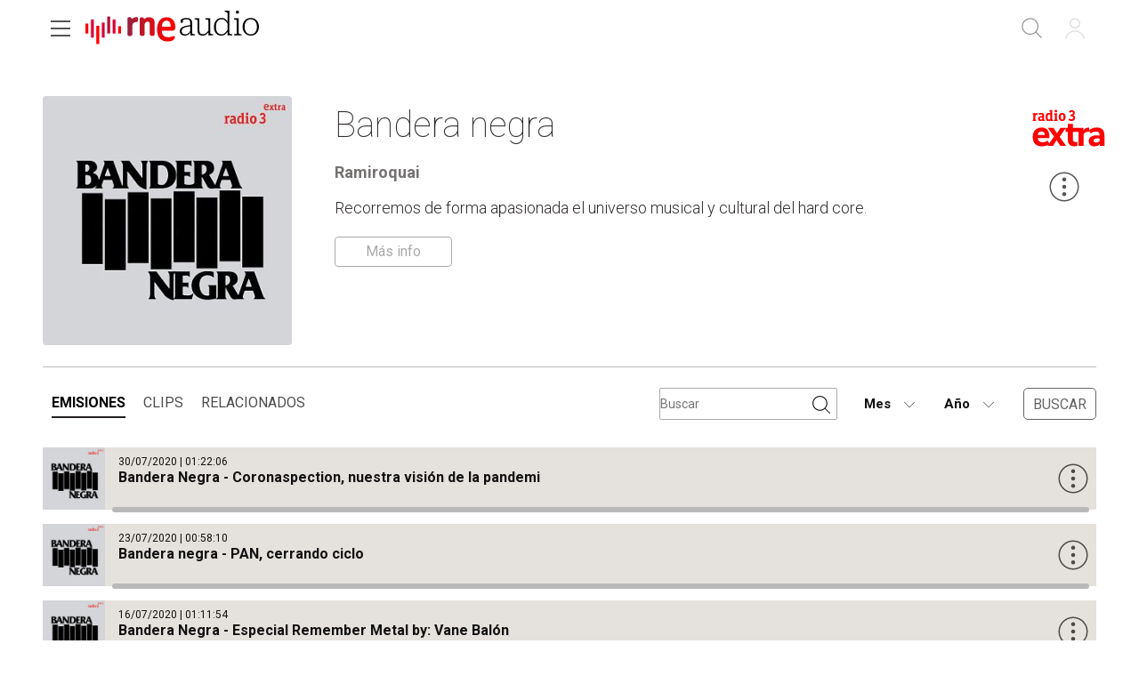

--- FILE ---
content_type: text/html; charset=utf-8
request_url: https://www.rtve.es/play/audios/bandera-negra/
body_size: 64908
content:
<!DOCTYPE html><html lang="es" data-imgdomain="https://img2.rtve.es" data-cssdomain="https://css.rtve.es" data-apidomain="https://api.rtve.es" data-vsp="2.17.1" data-ztnrdomain="https://ztnr.rtve.es" data-jsdomain="https://js2.rtve.es" data-secureurl="https://secure2.rtve.es"><head><meta charSet="utf-8"/><meta name="viewport" content="width=device-width, initial-scale=1"/><meta name="viewport" content="width=device-width,initial-scale=1.0,maximum-scale=2.0,user-scalable=1"/><link rel="preload" as="image" href="https://img2.rtve.es/p/67790/imgbackground/?h=320"/><link rel="preload" as="image" href="https://img2.rtve.es/css/i/blank.gif"/><link rel="preload" href="https://js2.rtve.es/pages/pf-radio/0.7.1/_next/static/chunks/webpack-0.7.1.js" as="script" fetchPriority="low"/><script src="https://js2.rtve.es/pages/pf-radio/0.7.1/_next/static/chunks/fd9d1056-0.7.1.js" async=""></script><script src="https://js2.rtve.es/pages/pf-radio/0.7.1/_next/static/chunks/596-0.7.1.js" async=""></script><script src="https://js2.rtve.es/pages/pf-radio/0.7.1/_next/static/chunks/main-app-0.7.1.js" async=""></script><link rel="preload" as="script" href="//ajax.googleapis.com/ajax/libs/jquery/1.11.0/jquery.min.js"/><link rel="preload" as="script" href="https://cdns.gigya.com/js/gigya.js?apikey=3_MVrnwOzwUbykkDXOuSGkJfyMFEpG8k4MI3A66RsIKg91icSRNMZ4XnfzYXsU6cmm"/><link rel="preload" as="script" href="https://requirejs.org/docs/release/2.1.15/minified/require.js"/><title>Bandera negra - Programa musical (hard core) en RNE Audio</title><meta name="description" content="Bandera negra en RNE Audio. Disfruta del hard core y de los mejores programas, series, películas, podcast e informativos gratis en la plataforma de RTVE"/><link rel="canonical" href="https://www.rtve.es/play/audios/bandera-negra/"/><meta name="robots" content="index, follow, max-image-preview:large"/><meta content="text/html; charset=UTF-8" http-equiv="Content-Type"/><meta name="keywords" content="Bandera negra, radio, rne, online, rtve play"/><meta property="og:site_name" content="RTVE.es"/><meta property="og:title" content="Bandera negra - Programa musical (hard core) en RNE Audio"/><meta property="og:description" content="Bandera negra en RNE Audio. Disfruta del hard core y de los mejores programas, series, películas, podcast e informativos gratis en la plataforma de RTVE"/><meta property="og:url" content="https://www.rtve.es/play/audios/bandera-negra/"/><meta property="og:image" content="https://img2.rtve.es/p/67790/?imgProgApi=imgBackground&amp;w=800"/><meta property="og:locale" content="es_ES"/><meta property="fb:app_id" content="78994661336"/><meta name="RTVE.tipology" content="audios"/><meta name="RTVE.url" content="www.rtve.es, www.rtve.es/play/audios/bandera-negra/"/><meta name="DC.date" content=""/><meta name="DC.identifier" content="67790"/><meta name="twitter:description" content="Bandera negra en RNE Audio. Disfruta del hard core y de los mejores programas, series, películas, podcast e informativos gratis en la plataforma de RTVE"/><meta name="twitter:site" content="@rtve"/><meta name="twitter:card" content="summary"/><meta name="twitter:title" content="Bandera negra - Programa musical (hard core) en RNE Audio"/><meta name="twitter:image" content="https://img2.rtve.es/p/67790/?imgProgApi=imgBackground&amp;w=800"/><meta name="twitter:app:id:iphone" content="id344472880"/><meta name="twitter:app:id:ipad" content="id481097328"/><meta name="twitter:app:id:googleplay" content="com.rtve.actualidaddos"/><meta name="twitter:app:name:iphone" content="RTVE.es | Móvil"/><meta name="twitter:app:name:ipad" content="RTVE.es | Tableta"/><meta name="twitter:app:name:googleplay" content="RTVE.es"/><link media="all" rel="stylesheet" href="https://css.rtve.es/css/rtveplay.2024/rtve.play.radio.desktp.css" type="text/css"/><script>
              function errorImg(obj) {
                let defa = obj.getAttribute("data-alternative");
                if (defa) {
                    obj.src = 'https://img2.rtve.es/css/rtveplay.2021/rtveplay.hbbtv/i/' + defa;
                    obj.removeAttribute('data-alternative')
                }
              }
            </script><script src="https://js2.rtve.es/pages/pf-radio/0.7.1/_next/static/chunks/polyfills-78c92fac7aa8fdd8.js" noModule=""></script><script id='adobe-target' src='https://js2.rtve.es/js/at.js'></script><!-- Start VWO Async SmartCode --><link rel='preconnect' href='https://dev.visualwebsiteoptimizer.com' /><script type='text/javascript' id='vwoCode'>window._vwo_code || (function() {var account_id=864486,version=2.1,settings_tolerance=2000,hide_element='body',hide_element_style = 'opacity:0 !important;filter:alpha(opacity=0) !important;background:none !important;transition:none !important;',/* DO NOT EDIT BELOW THIS LINE */f=false,w=window,d=document,v=d.querySelector('#vwoCode'),cK='_vwo_'+account_id+'_settings',cc={};try{var c=JSON.parse(localStorage.getItem('_vwo_'+account_id+'_config'));cc=c&&typeof c==='object'?c:{}}catch(e){}var stT=cc.stT==='session'?w.sessionStorage:w.localStorage;code={nonce:v&&v.nonce,use_existing_jquery:function(){return typeof use_existing_jquery!=='undefined'?use_existing_jquery:undefined},library_tolerance:function(){return typeof library_tolerance!=='undefined'?library_tolerance:undefined},settings_tolerance:function(){return cc.sT||settings_tolerance},hide_element_style:function(){return'{'+(cc.hES||hide_element_style)+'}'},hide_element:function(){if(performance.getEntriesByName('first-contentful-paint')[0]){return''}return typeof cc.hE==='string'?cc.hE:hide_element},getVersion:function(){return version},finish:function(e){if(!f){f=true;var t=d.getElementById('_vis_opt_path_hides');if(t)t.parentNode.removeChild(t);if(e)(new Image).src='https://dev.visualwebsiteoptimizer.com/ee.gif?a='+account_id+e}},finished:function(){return f},addScript:function(e){var t=d.createElement('script');t.type='text/javascript';if(e.src){t.src=e.src}else{t.text=e.text}v&&t.setAttribute('nonce',v.nonce);d.getElementsByTagName('head')[0].appendChild(t)},load:function(e,t){var n=this.getSettings(),i=d.createElement('script'),r=this;t=t||{};if(n){i.textContent=n;d.getElementsByTagName('head')[0].appendChild(i);if(!w.VWO||VWO.caE){stT.removeItem(cK);r.load(e)}}else{var o=new XMLHttpRequest;o.open('GET',e,true);o.withCredentials=!t.dSC;o.responseType=t.responseType||'text';o.onload=function(){if(t.onloadCb){return t.onloadCb(o,e)}if(o.status===200||o.status===304){_vwo_code.addScript({text:o.responseText})}else{_vwo_code.finish('&e=loading_failure:'+e)}};o.onerror=function(){if(t.onerrorCb){return t.onerrorCb(e)}_vwo_code.finish('&e=loading_failure:'+e)};o.send()}},getSettings:function(){try{var e=stT.getItem(cK);if(!e){return}e=JSON.parse(e);if(Date.now()>e.e){stT.removeItem(cK);return}return e.s}catch(e){return}},init:function(){if(d.URL.indexOf('__vwo_disable__')>-1)return;var e=this.settings_tolerance();w._vwo_settings_timer=setTimeout(function(){_vwo_code.finish();stT.removeItem(cK)},e);var t;if(this.hide_element()!=='body'){t=d.createElement('style');var n=this.hide_element(),i=n?n+this.hide_element_style():'',r=d.getElementsByTagName('head')[0];t.setAttribute('id','_vis_opt_path_hides');v&&t.setAttribute('nonce',v.nonce);t.setAttribute('type','text/css');if(t.styleSheet)t.styleSheet.cssText=i;else t.appendChild(d.createTextNode(i));r.appendChild(t)}else{t=d.getElementsByTagName('head')[0];var i=d.createElement('div');i.style.cssText='z-index: 2147483647 !important;position: fixed !important;left: 0 !important;top: 0 !important;width: 100% !important;height: 100% !important;background: white !important;';i.setAttribute('id','_vis_opt_path_hides');i.classList.add('_vis_hide_layer');t.parentNode.insertBefore(i,t.nextSibling)}var o=window._vis_opt_url||d.URL,s='https://dev.visualwebsiteoptimizer.com/j.php?a='+account_id+'&u='+encodeURIComponent(o)+'&vn='+version;if(w.location.search.indexOf('_vwo_xhr')!==-1){this.addScript({src:s})}else{this.load(s+'&x=true')}}};w._vwo_code=code;code.init();})();</script><!-- End VWO Async SmartCode -->
</head>
<body class="rtveplay pfaudio rne r3e" id="bodyElem" data-gmt="2026-01-20_04:36:49" data-locale="ES" data-lang="es"><noscript><iframe src="https://www.googletagmanager.com/ns.html?id=GTM-XGJJ" height="0" width="0" style="display:none;visibility:hidden"></iframe></noscript><div class="wrapper mainheader"><header class="navBox" id="mainNav"><div class="container"><div role="banner" tabindex="1"><a class="icon logo-rtveplay_radio collapse" title="Bandera negra - Portada" href="/play/radio/"><span class="rtve-icons"></span><span class="rtve-icons"></span><strong>Bandera negra</strong></a><div class="onside"><h1><strong>Bandera negra</strong></h1></div></div><style>
              @keyframes mockAnimation {
                  0% {
                      opacity: 0.7;
                  }

                  50% {
                      opacity: 0.45;
                  }

                  100% {
                      opacity: 0.7;
                  }
              }

              .mainBox.mockAnimation {
                  animation-name: mockAnimation;
                  animation-duration: 1s;
                  animation-iteration-count: infinite;
                  animation-timing-function: ease-in-out;
              }
            </style><div class="services" role="complementary" tabindex="-1"><ul><li id="go_home"><a class="icon-label tooltip ghome hddn_desktp" href="https://www.rtve.es/play/" title="Portada de RTVE Play"><span class="rtve-icons"></span><strong>Inicio</strong></a><div class="blindBox"></div></li><li id="open_seekr"><a class="icon-label tooltip seekr" href="/play/buscador/radio/" title="Buscar en RTVE.es"><span class="rtve-icons"></span><strong>Buscar</strong></a><div class="blindBox"></div></li><li id="open_mlist" class="hddn_desktp"></li><li id="open_users" class="JSfree"><a class="icon-label tooltip users" href="./" title="[ventana emergente] acceder al área de usuarios"><span class="rtve-icons"></span><strong>Iniciar sesión</strong></a><div class="blindBox"><ul class="usersBox"><li class="myContBox"><ul><li><a target="_blank" href="https://secure2.rtve.es/usuarios/contenidos/mi-tv/" rel="noreferrer"><strong>Mi TV</strong></a></li><li><a target="_blank" href="https://secure2.rtve.es/usuarios/contenidos/mi-radio/" rel="noreferrer"><strong>Mi radio</strong></a></li></ul></li><li class="myPrefBox"><ul><li><a target="_blank" href="https://secure2.rtve.es/usuarios/cuenta/mis-datos/" rel="noreferrer"><strong>Mi cuenta</strong></a></li><li><a href="https://secure2.rtve.es/usuarios/cuenta/mis-perfiles/"><strong>Mis perfiles</strong></a></li><li class="playPlus"><a href="https://secure2.rtve.es/usuarios/cuenta/mi-suscripcion/"><strong>Suscripción <span>rtveplay+</span></strong></a></li><li><a target="_blank" href="https://secure2.rtve.es/usuarios/acceso/login-tv/" rel="noreferrer"><strong>Vincular TV</strong></a></li></ul></li><li class="myGByeBox"><a class="icon-label logout"><span class="rtve-icons"></span><strong>Cerrar sesión</strong></a></li></ul></div></li></ul></div><div class="blind" id="burguer_menu" role="button" aria-label="Menú principal" aria-haspopup="true" tabindex="1"><span class="icon menu-cross hddn_mobile"><span></span><span></span><span></span><span></span></span><span class="icon-label menu hddn_desktp"><span class="rtve-icons"></span><strong>Menú</strong></span></div><nav class="blindBox" role="navigation" tabindex="1"><ul class="mainTabs" role="tree" aria-labelledby="burger_menu"><li role="none"><a role="treeitem" title="Navega por la programación de nuestros canales" target="_blank" closemenu="true" href="/play/guia-rne/"><strong>Parrilla</strong></a></li><li role="none"><a role="treeitem" title="Busca alfabéticamente nuestros programas, series, documentales y películas" target="_blank" closemenu="true" href="/play/radio/a-z/"><strong>Programas</strong></a></li><li role="none"><a role="treeitem" title="Los mejores podcasts" closemenu="true" href="/play/radio/podcasts/"><strong>Podcast</strong></a></li><li role="treeitem" aria-expanded="false"><span class="icon-label openR blind"><span class="rtve-icons"></span><strong>Temáticas</strong></span><ul role="group" class="blindBox"><li role="none"><a role="treeitem" title="Informativos de Play Radio" closemenu="true" href="/play/radio/informativos/"><strong>Informativos</strong></a></li><li role="none"><a role="treeitem" title="Entretenimiento para todos" closemenu="true" href="/play/radio/entretenimiento/"><strong>Entretenimiento</strong></a></li><li role="none"><a role="treeitem" title="La mejor música" closemenu="true" href="/play/radio/musica/"><strong>Música</strong></a></li><li role="none"><a role="treeitem" title="Lo mejor de la cultura" closemenu="true" href="/play/radio/cultura/"><strong>Cultura</strong></a></li><li role="none"><a role="treeitem" title="Divulgación en Play Radio" closemenu="true" href="/play/radio/divulgacion/"><strong>Divulgación</strong></a></li><li role="none"><a role="treeitem" title="Ficción sonora en Play Radio" closemenu="true" href="/play/radio/ficcion-sonora/"><strong>Ficción sonora</strong></a></li><li role="none"><a role="treeitem" title="Archivo en Play Radio" closemenu="true" href="/play/radio/archivo/"><strong>Archivo</strong></a></li></ul></li><li role="treeitem" aria-expanded="false"><span class="icon-label openR blind"><span class="rtve-icons"></span><strong>Emisoras</strong></span><ul role="group" class="blindBox"><li role="none"><a role="treeitem" title="Lo mejor de Radio Nacional" closemenu="true" href="/play/radio/rne/"><strong>Radio Nacional</strong></a></li><li role="none"><a role="treeitem" title="Lo mejor de Radio Clásica" closemenu="true" href="/play/radio/radio-clasica/"><strong>Radio Clásica</strong></a></li><li role="none"><a role="treeitem" title="Lo mejor de Radio 3" closemenu="true" href="/play/radio/radio-3/"><strong>Radio 3</strong></a></li><li role="none"><a role="treeitem" title="Lo mejor de Radio 3 Extra" closemenu="true" href="/play/radio/radio-3/radio-3-extra/"><strong>Radio 3 Extra</strong></a></li><li role="none"><a role="treeitem" title="Lo mejor de Radio 4" closemenu="true" href="/play/radio/radio-4/"><strong>Ràdio 4</strong></a></li><li role="none"><a role="treeitem" title="Lo mejor de Radio 5" closemenu="true" href="/play/radio/radio-5/"><strong>Radio 5</strong></a></li><li role="none"><a role="treeitem" title="Lo mejor de Radio Exterior" closemenu="true" href="/play/radio/radio-exterior/"><strong>Radio Exterior</strong></a></li></ul></li><li role="treeitem" aria-expanded="false"><span class="icon-label openR blind"><span class="rtve-icons"></span><strong>Territoriales</strong></span><ul role="group" class="blindBox columns_2"><li role="none"><a role="treeitem" title="Informativo territorial de Andalucía" closemenu="true" href="/play/audios/andalucia-informativos/"><strong>Andalucía</strong></a></li><li role="none"><a role="treeitem" title="Informativo territorial de Aragón" closemenu="true" href="/play/audios/aragon-informativos/"><strong>Aragón</strong></a></li><li role="none"><a role="treeitem" title="Informativo territorial de Asturias" closemenu="true" href="/play/audios/asturias-informativos/"><strong>Asturias</strong></a></li><li role="none"><a role="treeitem" title="Informativo territorial de Baleares" closemenu="true" href="/play/audios/baleares-informativos/"><strong>Baleares</strong></a></li><li role="none"><a role="treeitem" title="Informativo territorial de Canarias" closemenu="true" href="/play/audios/canarias-informativos/"><strong>Canarias</strong></a></li><li role="none"><a role="treeitem" title="Informativo territorial de Cantabria" closemenu="true" href="/play/audios/cantabria-informativos/"><strong>Cantabria</strong></a></li><li role="none"><a role="treeitem" title="Informativo territorial de Castilla la Mancha" closemenu="true" href="/play/audios/Castilla-la-Mancha-Informativos/"><strong>Castilla la Mancha</strong></a></li><li role="none"><a role="treeitem" title="Informativo territorial de Castilla y León" closemenu="true" href="/play/audios/castilla-y-leon-informativos/"><strong>Castilla y León</strong></a></li><li role="none"><a role="treeitem" title="Informativo territorial de Cataluña" closemenu="true" href="/play/audios/cataluna-informativos/"><strong>Cataluña</strong></a></li><li role="none"><a role="treeitem" title="Informativo territorial de Ceuta" closemenu="true" href="/play/audios/ceuta-informativos/"><strong>Ceuta</strong></a></li><li role="none"><a role="treeitem" title="Informativo territorial de la Comunidad Valenciana" closemenu="true" href="/play/audios/comunidad-valenciana-informativos/"><strong>Comunidad Valenciana</strong></a></li><li role="none"><a role="treeitem" title="Informativo territorial de Extremadura" closemenu="true" href="/play/audios/extremadura-informativos/"><strong>Extremadura</strong></a></li><li role="none"><a role="treeitem" title="Informativo territorial de Galicia" closemenu="true" href="/play/audios/galicia-informativos/"><strong>Galicia</strong></a></li><li role="none"><a role="treeitem" title="Informativo territorial de La Rioja" closemenu="true" href="/play/audios/la-rioja-informativos/"><strong>La Rioja</strong></a></li><li role="none"><a role="treeitem" title="Informativo territorial de la Comunidad de Madrid" closemenu="true" href="/play/audios/madrid-informativos-rne/"><strong>Madrid</strong></a></li><li role="none"><a role="treeitem" title="Informativo territorial de Melilla" closemenu="true" href="/play/audios/melilla-informativos/"><strong>Melilla</strong></a></li><li role="none"><a role="treeitem" title="Informativo territorial de Murcia" closemenu="true" href="/play/audios/murcia-informativos/"><strong>Murcia</strong></a></li><li role="none"><a role="treeitem" title="Informativo territorial de Navarra" closemenu="true" href="/play/audios/navarra-informativos/"><strong>Navarra</strong></a></li><li role="none"><a role="treeitem" title="Informativo territorial del País Vasco" closemenu="true" href="/play/audios/pais-vasco-informativos/"><strong>País Vasco</strong></a></li></ul></li><li role="none"><a role="treeitem" title="Frecuencias RNE" closemenu="true" href="/radio/frecuencias-rne/"><strong>Frecuencias</strong></a></li><li role="separator"></li><li role="none"><a role="treeitem" title="Actualidad informativa, deportiva y de entretenimiento en RTVE" target="_self" closemenu="true" href="/"><strong>RTVE.es</strong></a></li><li role="none"><a role="treeitem" title="Actualidad informativa, deportiva y de entretenimiento en RTVE" target="_self" closemenu="true" href="/play/"><strong>RTVE Play</strong></a></li></ul></nav></div></header></div><div class="mainFilter"></div><main id="topPage" class="wrapper mainbodier"><div class="wrapper bodier"><div class="toplayer"></div><div id="audioContainerId" class="container striplayer"><section class="grid size100"><div class="mainElem"><div class="cellBox"><div class="mod audio_mod audio"><div class="mainBox"><div class="content"><div class="txtBox"><strong><span class="pretitle"></span><span class="maintitle">Bandera negra</span></strong><span class="character">Ramiroquai</span><div class="pubBox"><span class="days"></span></div><p>Recorremos de forma apasionada el universo musical y cultural del hard core.</p><div class="mainDescription"><span class="blind _info "><span class="rtve-icons">info</span></span><div class="blindBox "><p>&#039;Bandera negra&#039; nace con el deseo de recorrer de forma apasionada el universo musical y cultural alrededor del hard core. Nos aproximaremos a la nueva realidad de los sonidos m&aacute;s aplastantes del siglo XXI con una mirada nost&aacute;lgica, por qu&eacute; no, de sus or&iacute;genes &quot;old school&quot; norteamericanos de principios de los 80. Estilos como el hard core mel&oacute;dico, punk rock, post-hardcore, skate punk, metalcore, NYHard Core, pop-punk, junto con la agenda cultural del mundo del skate, bmx, actividades urbanas musicales y deportivas, iniciativas juveniles culturales, espacios nuevos de encuentro... ser&aacute;n el contenido de esta propuesta sonora.</p></div></div></div><div class="auxBox"><span class="icon canal radio-3-extra"><span class="rtve-icons"></span></span></div></div><span class="ima"><img class="i_back" src="https://img2.rtve.es/p/67790/imgbackground/?h=320" alt="Bandera negra"/></span></div><span class="icon-label extra tooltip blind tres_botones componente" data-id="67790" data-share="{&quot;programTitle&quot;: &quot;Bandera negra&quot;, &quot;contentTitle&quot;: &quot;Bandera negra&quot;, &quot;url&quot;: &quot;https://www.rtve.es/play/audios/bandera-negra/&quot;}"><span class="rtve-icons"></span><strong>Más opciones</strong></span><div id="tresPuntosId" class="blindBox toolBox " data-content-serie="Bandera negra" data-content-episode="Bandera negra"><ul class="elem11"><li class="getoff"><span class="icon favor_add" data-id="67790"><span class="rtve-icons"></span><strong>Seguir programa</strong></span></li><li class="getoff"><span class="icon bmark_add" data-idasset="67790"><span class="rtve-icons"></span><strong>Añadir a Mi Lista</strong></span></li><li class="getoff"><span class="icon share blind"><span class="rtve-icons"></span><strong>Compartir</strong></span><div class="blindBox " data-content-serie="Bandera negra" data-content-episode="Bandera negra"><ul><li><a class="icon email" target="_blank" title="Compartir por Email" rel="noreferrer" href="mailto:?subject=Echa un vistazo a Bandera negra Bandera negra&amp;body=Echa un vistazo a Bandera negra Bandera negra en RTVE Play.%0D%0Ahttps://www.rtve.es/play/audios/bandera-negra/"><span class="rtve-icons"></span><strong>Email</strong></a></li><li><a class="icon twitt" target="_blank" title="Compartir por Twitter" rel="noreferrer" href="https://twitter.com/share?url=https://www.rtve.es/play/audios/bandera-negra/&amp;via=rtve"><span class="rtve-icons"></span><strong>Twitter</strong></a></li><li><a class="icon fbook" target="_blank" title="Compartir por Facebook" rel="noreferrer" href="https://www.facebook.com/sharer/sharer.php?u=https://www.rtve.es/play/audios/bandera-negra/"><span class="rtve-icons"></span><strong>Facebook</strong></a></li><li><a class="icon whats" target="_blank" title="Compartir por Whatsapp" rel="noreferrer" href="https://web.whatsapp.com/send?text=https://www.rtve.es/play/audios/bandera-negra/"><span class="rtve-icons"></span><strong>Whatsapp</strong></a></li><li><a class="icon links" href=""><span class="rtve-icons"></span><strong>Enlace</strong></a></li></ul></div></li></ul></div></div></div></div></section></div><div class="container"><section class="grid size100"><nav class="slideNav" role="navigation" tabindex="1"><ul class="audioTabs"><li class="active"><a data-program="67790" data-tab="emisiones" title="Temporadas y capítulos de &#x27;Bandera negra&#x27;"><strong>Emisiones</strong></a></li><li class=""><a data-program="67790" data-tab="clips" title="Clips"><strong>Clips</strong></a></li><li class=""><a data-program="67790" data-tab="relacionados" title="Relacionados"><strong>Relacionados</strong></a></li></ul></nav><input type="hidden" id="programId" name="programId" value="67790"/><div class="navDrop" id="filtros-emisiones"><div class="open_seekr"><input placeholder="Buscar" type="search" name="" value=""/><span class="icon-label tooltip seekr" href="http://www.rtve.es/buscador/" title="Buscar en RTVE.es"><button type="submit"><img alt="buscar" src="https://img2.rtve.es/css/i/blank.gif"/></button></span></div><div class="filter"><div class="monthDrop"><span class="icon-label month"><span class="rtve-icons"></span><strong style="text-transform:capitalize">Mes</strong></span><div class="blindBox toolBox be_on" data-content-serie="Bandera negra" style="display:none"><ul class="elem12"><li class="active"><span>Todos</span></li><li><span style="text-transform:capitalize">Enero</span></li><li><span style="text-transform:capitalize">Febrero</span></li><li><span style="text-transform:capitalize">Marzo</span></li><li><span style="text-transform:capitalize">Abril</span></li><li><span style="text-transform:capitalize">Mayo</span></li><li><span style="text-transform:capitalize">Junio</span></li><li><span style="text-transform:capitalize">Julio</span></li><li><span style="text-transform:capitalize">Agosto</span></li><li><span style="text-transform:capitalize">Septiembre</span></li><li><span style="text-transform:capitalize">Octubre</span></li><li><span style="text-transform:capitalize">Noviembre</span></li><li><span style="text-transform:capitalize">Diciembre</span></li></ul></div></div><div class="yearDrop"><span class="icon-label year"><span class="rtve-icons"></span><strong style="text-transform:capitalize">Año</strong></span><div class="blindBox toolBox be_on" data-content-serie="Bandera negra" style="display:none"><ul class="elem8"><li class="active"><span>Todos</span></li><li><span style="text-transform:capitalize">2020</span></li><li><span style="text-transform:capitalize">2019</span></li><li><span style="text-transform:capitalize">2018</span></li><li><span style="text-transform:capitalize">2017</span></li><li><span style="text-transform:capitalize">2016</span></li><li><span style="text-transform:capitalize">2015</span></li><li><span style="text-transform:capitalize">2014</span></li><li><span style="text-transform:capitalize">2013</span></li></ul></div></div></div><button class="buscar">Buscar</button></div><div class="navDrop" id="filtros-clips" style="display:none"><div class="open_seekr"><input placeholder="Buscar" type="search" name="" value=""/><span class="icon-label tooltip seekr" href="http://www.rtve.es/buscador/" title="Buscar en RTVE.es"><button type="submit"><img alt="buscar" src="https://img2.rtve.es/css/i/blank.gif"/></button></span></div><div class="filter"><div class="monthDrop"><span class="icon-label month"><span class="rtve-icons"></span><strong style="text-transform:capitalize">Mes</strong></span><div class="blindBox toolBox be_on" data-content-serie="Bandera negra" style="display:none"><ul class="elem12"><li class="active"><span>Todos</span></li><li><span style="text-transform:capitalize">Enero</span></li><li><span style="text-transform:capitalize">Febrero</span></li><li><span style="text-transform:capitalize">Marzo</span></li><li><span style="text-transform:capitalize">Abril</span></li><li><span style="text-transform:capitalize">Mayo</span></li><li><span style="text-transform:capitalize">Junio</span></li><li><span style="text-transform:capitalize">Julio</span></li><li><span style="text-transform:capitalize">Agosto</span></li><li><span style="text-transform:capitalize">Septiembre</span></li><li><span style="text-transform:capitalize">Octubre</span></li><li><span style="text-transform:capitalize">Noviembre</span></li><li><span style="text-transform:capitalize">Diciembre</span></li></ul></div></div><div class="yearDrop"><span class="icon-label year"><span class="rtve-icons"></span><strong style="text-transform:capitalize">Año</strong></span><div class="blindBox toolBox be_on" data-content-serie="Bandera negra" style="display:none"><ul class="elem8"><li class="active"><span>Todos</span></li><li><span style="text-transform:capitalize">2020</span></li><li><span style="text-transform:capitalize">2019</span></li><li><span style="text-transform:capitalize">2018</span></li><li><span style="text-transform:capitalize">2017</span></li><li><span style="text-transform:capitalize">2016</span></li><li><span style="text-transform:capitalize">2015</span></li><li><span style="text-transform:capitalize">2014</span></li><li><span style="text-transform:capitalize">2013</span></li></ul></div></div><div class="typeDrop"><span class="icon-label type"><span class="rtve-icons"></span><strong style="text-transform:capitalize">Todos</strong></span><div class="blindBox toolBox be_on" data-content-serie="Bandera negra" style="display:none"><ul class="elem4"><li class="active"><span>Todos</span></li><li><span style="text-transform:capitalize">fragmento</span></li><li><span style="text-transform:capitalize">avance</span></li><li><span style="text-transform:capitalize">entrevista</span></li><li><span style="text-transform:capitalize">reportaje</span></li></ul></div></div></div><button class="buscar">Buscar</button></div></section></div><div id="stats-audios-programas" class="includevirtual"><div id="stats" class="hddn" style="display: none;">
	<span id="ganalytics" data-content="/sin_categoria/estadisticas_por_defecto"></span>
	<span id="comscore" data-content="/sin_categoria/estadisticas_por_defecto"></span>
	<span id="omniture" data-json='{"eVar2":"WEB","hier1":"WEB |"}'></span>
	<span id="usertracker" data-json='{"digitalData":{"page":{"category":{"pageType":""},"pageInfo":{"language":"es-ES","sysEnv":"web"}},"pageInstanceID":""}}'></span>
</div></div><div id="emisiones" class="container tab">
<section class="grid size100">
  <div class="grid_Box">
    <div class="grid_V" id="hoy">
      <ul class="progBox">
        
        <li class="elem_" data-setup='{"idAsset":"5635533","tipo":"audio","id":"","title":"Bandera Negra - Coronaspection, nuestra visión de la pandemi"}'>
          <div class="cellBox">
            
            <div class="mod audio_mod" data-inicio="14:00">
              <!--a href="https://www.rtve.es/play/audios/bandera-negra/bandera-negra-coronaspection-nuestra-vision-pandemia/5635533/" title="Escuchar emisión 'Bandera Negra - Coronaspection, nuestra visión de la pandemi'"-->
                <div class="mainBox">
                  <div class="content">
                    <div class="txtBox">
                      <strong><span class="maintitle">Bandera Negra - Coronaspection, nuestra visión de la pandemi</span></strong>
                      <!--span class="station">Radio Nacional</span>
                      <span class="program">
                        "  con "
                      </span--> 
                    </div>
                    <span class="pubBox">
                      <span class="datemi" aria-label="Fecha de Emisión: 30 de julio de 2020"> 30/07/2020 </span>
                      <span class="duration" aria-label="Duración: 01 hora 22 minutos 06 segundos">01:22:06</span>
                    </span>
                    <p></p>
                  </div>
                  <span class="ima">
                    
                    <img
                      class="i_back"
                      src=''
                      alt=", con "
                      data-alternative="https://img.rtve.es/p/67790/imgbackground/?h=320"
                      onerror="this.src=this.getAttribute('data-alternative');
                      this.onerror = null;"
                    />
                    
                  </span>
                  
                </div>
              <!--/a-->
              <a
                class="goto_media"
                href="https://www.rtve.es/play/audios/bandera-negra/bandera-negra-coronaspection-nuestra-vision-pandemia/5635533/"
                title="Empezar a escuchar: Bandera Negra - Coronaspection, nuestra visión de la pandemi"
              >
                <span class="icon play">
                  <span class="rtve-icons"></span>
                  <strong>Escuchar audio</strong>
                </span>
                <span class="progressBar">
                  <span style="width: 0%"></span>
                </span>
              </a>
              <span class="icon-label extra tooltip blind tres_botones" data-tipo="audio" data-idasset="5635533"
              data-share="{&quot;programTitle&quot;:&quot;Bandera negra&quot;,&quot;contentTitle&quot;:&quot;Bandera Negra - Coronaspection, nuestra visión de la pandemi&quot;,&quot;url&quot;:&quot;https://www.rtve.es/play/audios/bandera-negra/bandera-negra-coronaspection-nuestra-vision-pandemia/5635533/&quot;,&quot;contentType&quot;:&quot;audio&quot;,&quot;consumption&quot;:&quot;podcast&quot;,&quot;file&quot;:&quot;https://ztnr.rtve.es/ztnr/5635533.mp3&quot;}">
                    <span class="rtve-icons"></span>
                    <strong>Más opciones</strong>
                  </span>
            </div>
          </div>
        </li>
        
        <li class="elem_" data-setup='{"idAsset":"5630632","tipo":"audio","id":"","title":"Bandera negra - PAN, cerrando ciclo"}'>
          <div class="cellBox">
            
            <div class="mod audio_mod" data-inicio="09:30">
              <!--a href="https://www.rtve.es/play/audios/bandera-negra/bandera-negra-pan-cerrando-ciclo-23-07-20/5630632/" title="Escuchar emisión 'Bandera negra - PAN, cerrando ciclo'"-->
                <div class="mainBox">
                  <div class="content">
                    <div class="txtBox">
                      <strong><span class="maintitle">Bandera negra - PAN, cerrando ciclo</span></strong>
                      <!--span class="station">Radio Nacional</span>
                      <span class="program">
                        "  con "
                      </span--> 
                    </div>
                    <span class="pubBox">
                      <span class="datemi" aria-label="Fecha de Emisión: 23 de julio de 2020"> 23/07/2020 </span>
                      <span class="duration" aria-label="Duración: 58 minutos 10 segundos">00:58:10</span>
                    </span>
                    <p></p>
                  </div>
                  <span class="ima">
                    
                    <img
                      class="i_back"
                      src=''
                      alt=", con "
                      data-alternative="https://img.rtve.es/p/67790/imgbackground/?h=320"
                      onerror="this.src=this.getAttribute('data-alternative');
                      this.onerror = null;"
                    />
                    
                  </span>
                  
                </div>
              <!--/a-->
              <a
                class="goto_media"
                href="https://www.rtve.es/play/audios/bandera-negra/bandera-negra-pan-cerrando-ciclo-23-07-20/5630632/"
                title="Empezar a escuchar: Bandera negra - PAN, cerrando ciclo"
              >
                <span class="icon play">
                  <span class="rtve-icons"></span>
                  <strong>Escuchar audio</strong>
                </span>
                <span class="progressBar">
                  <span style="width: 0%"></span>
                </span>
              </a>
              <span class="icon-label extra tooltip blind tres_botones" data-tipo="audio" data-idasset="5630632"
              data-share="{&quot;programTitle&quot;:&quot;Bandera negra&quot;,&quot;contentTitle&quot;:&quot;Bandera negra - PAN, cerrando ciclo&quot;,&quot;url&quot;:&quot;https://www.rtve.es/play/audios/bandera-negra/bandera-negra-pan-cerrando-ciclo-23-07-20/5630632/&quot;,&quot;contentType&quot;:&quot;audio&quot;,&quot;consumption&quot;:&quot;podcast&quot;,&quot;file&quot;:&quot;https://ztnr.rtve.es/ztnr/5630632.mp3&quot;}">
                    <span class="rtve-icons"></span>
                    <strong>Más opciones</strong>
                  </span>
            </div>
          </div>
        </li>
        
        <li class="elem_" data-setup='{"idAsset":"5625986","tipo":"audio","id":"","title":"Bandera Negra - Especial Remember Metal by: Vane Balón"}'>
          <div class="cellBox">
            
            <div class="mod audio_mod" data-inicio="12:00">
              <!--a href="https://www.rtve.es/play/audios/bandera-negra/bandera-negra-especial-remember-metal-by-vane-balon/5625986/" title="Escuchar emisión 'Bandera Negra - Especial Remember Metal by: Vane Balón'"-->
                <div class="mainBox">
                  <div class="content">
                    <div class="txtBox">
                      <strong><span class="maintitle">Bandera Negra - Especial Remember Metal by: Vane Balón</span></strong>
                      <!--span class="station">Radio Nacional</span>
                      <span class="program">
                        "  con "
                      </span--> 
                    </div>
                    <span class="pubBox">
                      <span class="datemi" aria-label="Fecha de Emisión: 16 de julio de 2020"> 16/07/2020 </span>
                      <span class="duration" aria-label="Duración: 01 hora 11 minutos 54 segundos">01:11:54</span>
                    </span>
                    <p></p>
                  </div>
                  <span class="ima">
                    
                    <img
                      class="i_back"
                      src=''
                      alt=", con "
                      data-alternative="https://img.rtve.es/p/67790/imgbackground/?h=320"
                      onerror="this.src=this.getAttribute('data-alternative');
                      this.onerror = null;"
                    />
                    
                  </span>
                  
                </div>
              <!--/a-->
              <a
                class="goto_media"
                href="https://www.rtve.es/play/audios/bandera-negra/bandera-negra-especial-remember-metal-by-vane-balon/5625986/"
                title="Empezar a escuchar: Bandera Negra - Especial Remember Metal by: Vane Balón"
              >
                <span class="icon play">
                  <span class="rtve-icons"></span>
                  <strong>Escuchar audio</strong>
                </span>
                <span class="progressBar">
                  <span style="width: 0%"></span>
                </span>
              </a>
              <span class="icon-label extra tooltip blind tres_botones" data-tipo="audio" data-idasset="5625986"
              data-share="{&quot;programTitle&quot;:&quot;Bandera negra&quot;,&quot;contentTitle&quot;:&quot;Bandera Negra - Especial Remember Metal by: Vane Balón&quot;,&quot;url&quot;:&quot;https://www.rtve.es/play/audios/bandera-negra/bandera-negra-especial-remember-metal-by-vane-balon/5625986/&quot;,&quot;contentType&quot;:&quot;audio&quot;,&quot;consumption&quot;:&quot;podcast&quot;,&quot;file&quot;:&quot;https://ztnr.rtve.es/ztnr/5625986.mp3&quot;}">
                    <span class="rtve-icons"></span>
                    <strong>Más opciones</strong>
                  </span>
            </div>
          </div>
        </li>
        
        <li class="elem_" data-setup='{"idAsset":"5620971","tipo":"audio","id":"","title":"Bandera negra - #Hipersensibilidad by Pepa Ferreiro"}'>
          <div class="cellBox">
            
            <div class="mod audio_mod" data-inicio="11:00">
              <!--a href="https://www.rtve.es/play/audios/bandera-negra/bandera-negra-hipersensibilidad-by-pepa-ferreiro-09-07-20/5620971/" title="Escuchar emisión 'Bandera negra - #Hipersensibilidad by Pepa Ferreiro'"-->
                <div class="mainBox">
                  <div class="content">
                    <div class="txtBox">
                      <strong><span class="maintitle">Bandera negra - #Hipersensibilidad by Pepa Ferreiro</span></strong>
                      <!--span class="station">Radio Nacional</span>
                      <span class="program">
                        "  con "
                      </span--> 
                    </div>
                    <span class="pubBox">
                      <span class="datemi" aria-label="Fecha de Emisión: 9 de julio de 2020"> 09/07/2020 </span>
                      <span class="duration" aria-label="Duración: 01 hora 14 segundos">01:00:14</span>
                    </span>
                    <p></p>
                  </div>
                  <span class="ima">
                    
                    <img
                      class="i_back"
                      src=''
                      alt=", con "
                      data-alternative="https://img.rtve.es/p/67790/imgbackground/?h=320"
                      onerror="this.src=this.getAttribute('data-alternative');
                      this.onerror = null;"
                    />
                    
                  </span>
                  
                </div>
              <!--/a-->
              <a
                class="goto_media"
                href="https://www.rtve.es/play/audios/bandera-negra/bandera-negra-hipersensibilidad-by-pepa-ferreiro-09-07-20/5620971/"
                title="Empezar a escuchar: Bandera negra - #Hipersensibilidad by Pepa Ferreiro"
              >
                <span class="icon play">
                  <span class="rtve-icons"></span>
                  <strong>Escuchar audio</strong>
                </span>
                <span class="progressBar">
                  <span style="width: 0%"></span>
                </span>
              </a>
              <span class="icon-label extra tooltip blind tres_botones" data-tipo="audio" data-idasset="5620971"
              data-share="{&quot;programTitle&quot;:&quot;Bandera negra&quot;,&quot;contentTitle&quot;:&quot;Bandera negra - #Hipersensibilidad by Pepa Ferreiro&quot;,&quot;url&quot;:&quot;https://www.rtve.es/play/audios/bandera-negra/bandera-negra-hipersensibilidad-by-pepa-ferreiro-09-07-20/5620971/&quot;,&quot;contentType&quot;:&quot;audio&quot;,&quot;consumption&quot;:&quot;podcast&quot;,&quot;file&quot;:&quot;https://ztnr.rtve.es/ztnr/5620971.mp3&quot;}">
                    <span class="rtve-icons"></span>
                    <strong>Más opciones</strong>
                  </span>
            </div>
          </div>
        </li>
        
        <li class="elem_" data-setup='{"idAsset":"5615533","tipo":"audio","id":"","title":"Bandera negra - Gate Doors"}'>
          <div class="cellBox">
            
            <div class="mod audio_mod" data-inicio="10:00">
              <!--a href="https://www.rtve.es/play/audios/bandera-negra/bandera-negra-gate-doors-02-07-20/5615533/" title="Escuchar emisión 'Bandera negra - Gate Doors'"-->
                <div class="mainBox">
                  <div class="content">
                    <div class="txtBox">
                      <strong><span class="maintitle">Bandera negra - Gate Doors</span></strong>
                      <!--span class="station">Radio Nacional</span>
                      <span class="program">
                        "  con "
                      </span--> 
                    </div>
                    <span class="pubBox">
                      <span class="datemi" aria-label="Fecha de Emisión: 2 de julio de 2020"> 02/07/2020 </span>
                      <span class="duration" aria-label="Duración: 58 minutos 11 segundos">00:58:11</span>
                    </span>
                    <p></p>
                  </div>
                  <span class="ima">
                    
                    <img
                      class="i_back"
                      src=''
                      alt=", con "
                      data-alternative="https://img.rtve.es/p/67790/imgbackground/?h=320"
                      onerror="this.src=this.getAttribute('data-alternative');
                      this.onerror = null;"
                    />
                    
                  </span>
                  
                </div>
              <!--/a-->
              <a
                class="goto_media"
                href="https://www.rtve.es/play/audios/bandera-negra/bandera-negra-gate-doors-02-07-20/5615533/"
                title="Empezar a escuchar: Bandera negra - Gate Doors"
              >
                <span class="icon play">
                  <span class="rtve-icons"></span>
                  <strong>Escuchar audio</strong>
                </span>
                <span class="progressBar">
                  <span style="width: 0%"></span>
                </span>
              </a>
              <span class="icon-label extra tooltip blind tres_botones" data-tipo="audio" data-idasset="5615533"
              data-share="{&quot;programTitle&quot;:&quot;Bandera negra&quot;,&quot;contentTitle&quot;:&quot;Bandera negra - Gate Doors&quot;,&quot;url&quot;:&quot;https://www.rtve.es/play/audios/bandera-negra/bandera-negra-gate-doors-02-07-20/5615533/&quot;,&quot;contentType&quot;:&quot;audio&quot;,&quot;consumption&quot;:&quot;podcast&quot;,&quot;file&quot;:&quot;https://ztnr.rtve.es/ztnr/5615533.mp3&quot;}">
                    <span class="rtve-icons"></span>
                    <strong>Más opciones</strong>
                  </span>
            </div>
          </div>
        </li>
        
        <li class="elem_" data-setup='{"idAsset":"5608196","tipo":"audio","id":"","title":"Bandera negra - Rojo 5"}'>
          <div class="cellBox">
            
            <div class="mod audio_mod" data-inicio="10:00">
              <!--a href="https://www.rtve.es/play/audios/bandera-negra/bandera-negra-rojo-5-25-06-20/5608196/" title="Escuchar emisión 'Bandera negra - Rojo 5'"-->
                <div class="mainBox">
                  <div class="content">
                    <div class="txtBox">
                      <strong><span class="maintitle">Bandera negra - Rojo 5</span></strong>
                      <!--span class="station">Radio Nacional</span>
                      <span class="program">
                        "  con "
                      </span--> 
                    </div>
                    <span class="pubBox">
                      <span class="datemi" aria-label="Fecha de Emisión: 25 de junio de 2020"> 25/06/2020 </span>
                      <span class="duration" aria-label="Duración: 01 hora 04 minutos 15 segundos">01:04:15</span>
                    </span>
                    <p></p>
                  </div>
                  <span class="ima">
                    
                    <img
                      class="i_back"
                      src=''
                      alt=", con "
                      data-alternative="https://img.rtve.es/p/67790/imgbackground/?h=320"
                      onerror="this.src=this.getAttribute('data-alternative');
                      this.onerror = null;"
                    />
                    
                  </span>
                  
                </div>
              <!--/a-->
              <a
                class="goto_media"
                href="https://www.rtve.es/play/audios/bandera-negra/bandera-negra-rojo-5-25-06-20/5608196/"
                title="Empezar a escuchar: Bandera negra - Rojo 5"
              >
                <span class="icon play">
                  <span class="rtve-icons"></span>
                  <strong>Escuchar audio</strong>
                </span>
                <span class="progressBar">
                  <span style="width: 0%"></span>
                </span>
              </a>
              <span class="icon-label extra tooltip blind tres_botones" data-tipo="audio" data-idasset="5608196"
              data-share="{&quot;programTitle&quot;:&quot;Bandera negra&quot;,&quot;contentTitle&quot;:&quot;Bandera negra - Rojo 5&quot;,&quot;url&quot;:&quot;https://www.rtve.es/play/audios/bandera-negra/bandera-negra-rojo-5-25-06-20/5608196/&quot;,&quot;contentType&quot;:&quot;audio&quot;,&quot;consumption&quot;:&quot;podcast&quot;,&quot;file&quot;:&quot;https://ztnr.rtve.es/ztnr/5608196.mp3&quot;}">
                    <span class="rtve-icons"></span>
                    <strong>Más opciones</strong>
                  </span>
            </div>
          </div>
        </li>
        
        <li class="elem_" data-setup='{"idAsset":"5600860","tipo":"audio","id":"","title":"Bandera negra - YOUCANTHIDE"}'>
          <div class="cellBox">
            
            <div class="mod audio_mod" data-inicio="12:00">
              <!--a href="https://www.rtve.es/play/audios/bandera-negra/bandera-negra-youcanthide-18-06-20/5600860/" title="Escuchar emisión 'Bandera negra - YOUCANTHIDE'"-->
                <div class="mainBox">
                  <div class="content">
                    <div class="txtBox">
                      <strong><span class="maintitle">Bandera negra - YOUCANTHIDE</span></strong>
                      <!--span class="station">Radio Nacional</span>
                      <span class="program">
                        "  con "
                      </span--> 
                    </div>
                    <span class="pubBox">
                      <span class="datemi" aria-label="Fecha de Emisión: 18 de junio de 2020"> 18/06/2020 </span>
                      <span class="duration" aria-label="Duración: 01 hora 39 segundos">01:00:39</span>
                    </span>
                    <p></p>
                  </div>
                  <span class="ima">
                    
                    <img
                      class="i_back"
                      src=''
                      alt=", con "
                      data-alternative="https://img.rtve.es/p/67790/imgbackground/?h=320"
                      onerror="this.src=this.getAttribute('data-alternative');
                      this.onerror = null;"
                    />
                    
                  </span>
                  
                </div>
              <!--/a-->
              <a
                class="goto_media"
                href="https://www.rtve.es/play/audios/bandera-negra/bandera-negra-youcanthide-18-06-20/5600860/"
                title="Empezar a escuchar: Bandera negra - YOUCANTHIDE"
              >
                <span class="icon play">
                  <span class="rtve-icons"></span>
                  <strong>Escuchar audio</strong>
                </span>
                <span class="progressBar">
                  <span style="width: 0%"></span>
                </span>
              </a>
              <span class="icon-label extra tooltip blind tres_botones" data-tipo="audio" data-idasset="5600860"
              data-share="{&quot;programTitle&quot;:&quot;Bandera negra&quot;,&quot;contentTitle&quot;:&quot;Bandera negra - YOUCANTHIDE&quot;,&quot;url&quot;:&quot;https://www.rtve.es/play/audios/bandera-negra/bandera-negra-youcanthide-18-06-20/5600860/&quot;,&quot;contentType&quot;:&quot;audio&quot;,&quot;consumption&quot;:&quot;podcast&quot;,&quot;file&quot;:&quot;https://ztnr.rtve.es/ztnr/5600860.mp3&quot;}">
                    <span class="rtve-icons"></span>
                    <strong>Más opciones</strong>
                  </span>
            </div>
          </div>
        </li>
        
        <li class="elem_" data-setup='{"idAsset":"5594412","tipo":"audio","id":"","title":"Bandera negra - Kadavra, estreno exclusivo"}'>
          <div class="cellBox">
            
            <div class="mod audio_mod" data-inicio="12:00">
              <!--a href="https://www.rtve.es/play/audios/bandera-negra/bandera-negra-kadavra-estreno-exclusivo-11-06-20/5594412/" title="Escuchar emisión 'Bandera negra - Kadavra, estreno exclusivo'"-->
                <div class="mainBox">
                  <div class="content">
                    <div class="txtBox">
                      <strong><span class="maintitle">Bandera negra - Kadavra, estreno exclusivo</span></strong>
                      <!--span class="station">Radio Nacional</span>
                      <span class="program">
                        "  con "
                      </span--> 
                    </div>
                    <span class="pubBox">
                      <span class="datemi" aria-label="Fecha de Emisión: 11 de junio de 2020"> 11/06/2020 </span>
                      <span class="duration" aria-label="Duración: 01 hora 27 minutos 17 segundos">01:27:17</span>
                    </span>
                    <p></p>
                  </div>
                  <span class="ima">
                    
                    <img
                      class="i_back"
                      src=''
                      alt=", con "
                      data-alternative="https://img.rtve.es/p/67790/imgbackground/?h=320"
                      onerror="this.src=this.getAttribute('data-alternative');
                      this.onerror = null;"
                    />
                    
                  </span>
                  
                </div>
              <!--/a-->
              <a
                class="goto_media"
                href="https://www.rtve.es/play/audios/bandera-negra/bandera-negra-kadavra-estreno-exclusivo-11-06-20/5594412/"
                title="Empezar a escuchar: Bandera negra - Kadavra, estreno exclusivo"
              >
                <span class="icon play">
                  <span class="rtve-icons"></span>
                  <strong>Escuchar audio</strong>
                </span>
                <span class="progressBar">
                  <span style="width: 0%"></span>
                </span>
              </a>
              <span class="icon-label extra tooltip blind tres_botones" data-tipo="audio" data-idasset="5594412"
              data-share="{&quot;programTitle&quot;:&quot;Bandera negra&quot;,&quot;contentTitle&quot;:&quot;Bandera negra - Kadavra, estreno exclusivo&quot;,&quot;url&quot;:&quot;https://www.rtve.es/play/audios/bandera-negra/bandera-negra-kadavra-estreno-exclusivo-11-06-20/5594412/&quot;,&quot;contentType&quot;:&quot;audio&quot;,&quot;consumption&quot;:&quot;podcast&quot;,&quot;file&quot;:&quot;https://ztnr.rtve.es/ztnr/5594412.mp3&quot;}">
                    <span class="rtve-icons"></span>
                    <strong>Más opciones</strong>
                  </span>
            </div>
          </div>
        </li>
        
        <li class="elem_" data-setup='{"idAsset":"5588363","tipo":"audio","id":"","title":"Bandera negra - Melenas, MalaBrava &amp; Riot Girl"}'>
          <div class="cellBox">
            
            <div class="mod audio_mod" data-inicio="10:00">
              <!--a href="https://www.rtve.es/play/audios/bandera-negra/bandera-negra-melenas-malabrava-riot-girl-04-06-20/5588363/" title="Escuchar emisión 'Bandera negra - Melenas, MalaBrava &amp; Riot Girl'"-->
                <div class="mainBox">
                  <div class="content">
                    <div class="txtBox">
                      <strong><span class="maintitle">Bandera negra - Melenas, MalaBrava &amp; Riot Girl</span></strong>
                      <!--span class="station">Radio Nacional</span>
                      <span class="program">
                        "  con "
                      </span--> 
                    </div>
                    <span class="pubBox">
                      <span class="datemi" aria-label="Fecha de Emisión: 4 de junio de 2020"> 04/06/2020 </span>
                      <span class="duration" aria-label="Duración: 01 hora 38 minutos 15 segundos">01:38:15</span>
                    </span>
                    <p></p>
                  </div>
                  <span class="ima">
                    
                    <img
                      class="i_back"
                      src=''
                      alt=", con "
                      data-alternative="https://img.rtve.es/p/67790/imgbackground/?h=320"
                      onerror="this.src=this.getAttribute('data-alternative');
                      this.onerror = null;"
                    />
                    
                  </span>
                  
                </div>
              <!--/a-->
              <a
                class="goto_media"
                href="https://www.rtve.es/play/audios/bandera-negra/bandera-negra-melenas-malabrava-riot-girl-04-06-20/5588363/"
                title="Empezar a escuchar: Bandera negra - Melenas, MalaBrava &amp; Riot Girl"
              >
                <span class="icon play">
                  <span class="rtve-icons"></span>
                  <strong>Escuchar audio</strong>
                </span>
                <span class="progressBar">
                  <span style="width: 0%"></span>
                </span>
              </a>
              <span class="icon-label extra tooltip blind tres_botones" data-tipo="audio" data-idasset="5588363"
              data-share="{&quot;programTitle&quot;:&quot;Bandera negra&quot;,&quot;contentTitle&quot;:&quot;Bandera negra - Melenas, MalaBrava &amp; Riot Girl&quot;,&quot;url&quot;:&quot;https://www.rtve.es/play/audios/bandera-negra/bandera-negra-melenas-malabrava-riot-girl-04-06-20/5588363/&quot;,&quot;contentType&quot;:&quot;audio&quot;,&quot;consumption&quot;:&quot;podcast&quot;,&quot;file&quot;:&quot;https://ztnr.rtve.es/ztnr/5588363.mp3&quot;}">
                    <span class="rtve-icons"></span>
                    <strong>Más opciones</strong>
                  </span>
            </div>
          </div>
        </li>
        
        <li class="elem_" data-setup='{"idAsset":"5584201","tipo":"audio","id":"","title":"Bandera negra - Flat Earth Society + #NoRulesRadio3Extra"}'>
          <div class="cellBox">
            
            <div class="mod audio_mod" data-inicio="11:00">
              <!--a href="https://www.rtve.es/play/audios/bandera-negra/bandera-negra-flat-earth-society-norulesradio3extra-28-05-20/5584201/" title="Escuchar emisión 'Bandera negra - Flat Earth Society + #NoRulesRadio3Extra'"-->
                <div class="mainBox">
                  <div class="content">
                    <div class="txtBox">
                      <strong><span class="maintitle">Bandera negra - Flat Earth Society + #NoRulesRadio3Extra</span></strong>
                      <!--span class="station">Radio Nacional</span>
                      <span class="program">
                        "  con "
                      </span--> 
                    </div>
                    <span class="pubBox">
                      <span class="datemi" aria-label="Fecha de Emisión: 28 de mayo de 2020"> 28/05/2020 </span>
                      <span class="duration" aria-label="Duración: 01 hora 42 minutos 53 segundos">01:42:53</span>
                    </span>
                    <p></p>
                  </div>
                  <span class="ima">
                    
                    <img
                      class="i_back"
                      src=''
                      alt=", con "
                      data-alternative="https://img.rtve.es/p/67790/imgbackground/?h=320"
                      onerror="this.src=this.getAttribute('data-alternative');
                      this.onerror = null;"
                    />
                    
                  </span>
                  
                </div>
              <!--/a-->
              <a
                class="goto_media"
                href="https://www.rtve.es/play/audios/bandera-negra/bandera-negra-flat-earth-society-norulesradio3extra-28-05-20/5584201/"
                title="Empezar a escuchar: Bandera negra - Flat Earth Society + #NoRulesRadio3Extra"
              >
                <span class="icon play">
                  <span class="rtve-icons"></span>
                  <strong>Escuchar audio</strong>
                </span>
                <span class="progressBar">
                  <span style="width: 0%"></span>
                </span>
              </a>
              <span class="icon-label extra tooltip blind tres_botones" data-tipo="audio" data-idasset="5584201"
              data-share="{&quot;programTitle&quot;:&quot;Bandera negra&quot;,&quot;contentTitle&quot;:&quot;Bandera negra - Flat Earth Society + #NoRulesRadio3Extra&quot;,&quot;url&quot;:&quot;https://www.rtve.es/play/audios/bandera-negra/bandera-negra-flat-earth-society-norulesradio3extra-28-05-20/5584201/&quot;,&quot;contentType&quot;:&quot;audio&quot;,&quot;consumption&quot;:&quot;podcast&quot;,&quot;file&quot;:&quot;https://ztnr.rtve.es/ztnr/5584201.mp3&quot;}">
                    <span class="rtve-icons"></span>
                    <strong>Más opciones</strong>
                  </span>
            </div>
          </div>
        </li>
        
        <li class="elem_" data-setup='{"idAsset":"5579785","tipo":"audio","id":"","title":"Bandera negra - Cobra + Smash The Covid 19"}'>
          <div class="cellBox">
            
            <div class="mod audio_mod" data-inicio="11:00">
              <!--a href="https://www.rtve.es/play/audios/bandera-negra/bandera-negra-cobra-smash-covid-19-21-05-20/5579785/" title="Escuchar emisión 'Bandera negra - Cobra + Smash The Covid 19'"-->
                <div class="mainBox">
                  <div class="content">
                    <div class="txtBox">
                      <strong><span class="maintitle">Bandera negra - Cobra + Smash The Covid 19</span></strong>
                      <!--span class="station">Radio Nacional</span>
                      <span class="program">
                        "  con "
                      </span--> 
                    </div>
                    <span class="pubBox">
                      <span class="datemi" aria-label="Fecha de Emisión: 21 de mayo de 2020"> 21/05/2020 </span>
                      <span class="duration" aria-label="Duración: 01 hora 27 minutos 01 segundos">01:27:01</span>
                    </span>
                    <p></p>
                  </div>
                  <span class="ima">
                    
                    <img
                      class="i_back"
                      src=''
                      alt=", con "
                      data-alternative="https://img.rtve.es/p/67790/imgbackground/?h=320"
                      onerror="this.src=this.getAttribute('data-alternative');
                      this.onerror = null;"
                    />
                    
                  </span>
                  
                </div>
              <!--/a-->
              <a
                class="goto_media"
                href="https://www.rtve.es/play/audios/bandera-negra/bandera-negra-cobra-smash-covid-19-21-05-20/5579785/"
                title="Empezar a escuchar: Bandera negra - Cobra + Smash The Covid 19"
              >
                <span class="icon play">
                  <span class="rtve-icons"></span>
                  <strong>Escuchar audio</strong>
                </span>
                <span class="progressBar">
                  <span style="width: 0%"></span>
                </span>
              </a>
              <span class="icon-label extra tooltip blind tres_botones" data-tipo="audio" data-idasset="5579785"
              data-share="{&quot;programTitle&quot;:&quot;Bandera negra&quot;,&quot;contentTitle&quot;:&quot;Bandera negra - Cobra + Smash The Covid 19&quot;,&quot;url&quot;:&quot;https://www.rtve.es/play/audios/bandera-negra/bandera-negra-cobra-smash-covid-19-21-05-20/5579785/&quot;,&quot;contentType&quot;:&quot;audio&quot;,&quot;consumption&quot;:&quot;podcast&quot;,&quot;file&quot;:&quot;https://ztnr.rtve.es/ztnr/5579785.mp3&quot;}">
                    <span class="rtve-icons"></span>
                    <strong>Más opciones</strong>
                  </span>
            </div>
          </div>
        </li>
        
        <li class="elem_" data-setup='{"idAsset":"5575595","tipo":"audio","id":"","title":"Bandera negra - La Isla del Cómic"}'>
          <div class="cellBox">
            
            <div class="mod audio_mod" data-inicio="12:00">
              <!--a href="https://www.rtve.es/play/audios/bandera-negra/bandera-negra-isla-del-comic-14-05-20/5575595/" title="Escuchar emisión 'Bandera negra - La Isla del Cómic'"-->
                <div class="mainBox">
                  <div class="content">
                    <div class="txtBox">
                      <strong><span class="maintitle">Bandera negra - La Isla del Cómic</span></strong>
                      <!--span class="station">Radio Nacional</span>
                      <span class="program">
                        "  con "
                      </span--> 
                    </div>
                    <span class="pubBox">
                      <span class="datemi" aria-label="Fecha de Emisión: 14 de mayo de 2020"> 14/05/2020 </span>
                      <span class="duration" aria-label="Duración: 01 hora 21 segundos">01:00:21</span>
                    </span>
                    <p></p>
                  </div>
                  <span class="ima">
                    
                    <img
                      class="i_back"
                      src=''
                      alt=", con "
                      data-alternative="https://img.rtve.es/p/67790/imgbackground/?h=320"
                      onerror="this.src=this.getAttribute('data-alternative');
                      this.onerror = null;"
                    />
                    
                  </span>
                  
                </div>
              <!--/a-->
              <a
                class="goto_media"
                href="https://www.rtve.es/play/audios/bandera-negra/bandera-negra-isla-del-comic-14-05-20/5575595/"
                title="Empezar a escuchar: Bandera negra - La Isla del Cómic"
              >
                <span class="icon play">
                  <span class="rtve-icons"></span>
                  <strong>Escuchar audio</strong>
                </span>
                <span class="progressBar">
                  <span style="width: 0%"></span>
                </span>
              </a>
              <span class="icon-label extra tooltip blind tres_botones" data-tipo="audio" data-idasset="5575595"
              data-share="{&quot;programTitle&quot;:&quot;Bandera negra&quot;,&quot;contentTitle&quot;:&quot;Bandera negra - La Isla del Cómic&quot;,&quot;url&quot;:&quot;https://www.rtve.es/play/audios/bandera-negra/bandera-negra-isla-del-comic-14-05-20/5575595/&quot;,&quot;contentType&quot;:&quot;audio&quot;,&quot;consumption&quot;:&quot;podcast&quot;,&quot;file&quot;:&quot;https://ztnr.rtve.es/ztnr/5575595.mp3&quot;}">
                    <span class="rtve-icons"></span>
                    <strong>Más opciones</strong>
                  </span>
            </div>
          </div>
        </li>
        
        <li class="elem_" data-setup='{"idAsset":"5571442","tipo":"audio","id":"","title":"Bandera negra - Moura + Ipanema Leaks"}'>
          <div class="cellBox">
            
            <div class="mod audio_mod" data-inicio="12:00">
              <!--a href="https://www.rtve.es/play/audios/bandera-negra/bandera-negra-moura-ipanema-leaks-07-05-20/5571442/" title="Escuchar emisión 'Bandera negra - Moura + Ipanema Leaks'"-->
                <div class="mainBox">
                  <div class="content">
                    <div class="txtBox">
                      <strong><span class="maintitle">Bandera negra - Moura + Ipanema Leaks</span></strong>
                      <!--span class="station">Radio Nacional</span>
                      <span class="program">
                        "  con "
                      </span--> 
                    </div>
                    <span class="pubBox">
                      <span class="datemi" aria-label="Fecha de Emisión: 7 de mayo de 2020"> 07/05/2020 </span>
                      <span class="duration" aria-label="Duración: 01 hora 47 minutos 07 segundos">01:47:07</span>
                    </span>
                    <p></p>
                  </div>
                  <span class="ima">
                    
                    <img
                      class="i_back"
                      src=''
                      alt=", con "
                      data-alternative="https://img.rtve.es/p/67790/imgbackground/?h=320"
                      onerror="this.src=this.getAttribute('data-alternative');
                      this.onerror = null;"
                    />
                    
                  </span>
                  
                </div>
              <!--/a-->
              <a
                class="goto_media"
                href="https://www.rtve.es/play/audios/bandera-negra/bandera-negra-moura-ipanema-leaks-07-05-20/5571442/"
                title="Empezar a escuchar: Bandera negra - Moura + Ipanema Leaks"
              >
                <span class="icon play">
                  <span class="rtve-icons"></span>
                  <strong>Escuchar audio</strong>
                </span>
                <span class="progressBar">
                  <span style="width: 0%"></span>
                </span>
              </a>
              <span class="icon-label extra tooltip blind tres_botones" data-tipo="audio" data-idasset="5571442"
              data-share="{&quot;programTitle&quot;:&quot;Bandera negra&quot;,&quot;contentTitle&quot;:&quot;Bandera negra - Moura + Ipanema Leaks&quot;,&quot;url&quot;:&quot;https://www.rtve.es/play/audios/bandera-negra/bandera-negra-moura-ipanema-leaks-07-05-20/5571442/&quot;,&quot;contentType&quot;:&quot;audio&quot;,&quot;consumption&quot;:&quot;podcast&quot;,&quot;file&quot;:&quot;https://ztnr.rtve.es/ztnr/5571442.mp3&quot;}">
                    <span class="rtve-icons"></span>
                    <strong>Más opciones</strong>
                  </span>
            </div>
          </div>
        </li>
        
        <li class="elem_" data-setup='{"idAsset":"5567440","tipo":"audio","id":"","title":"Bandera negra - Desakato y #RiotGirl"}'>
          <div class="cellBox">
            
            <div class="mod audio_mod" data-inicio="12:30">
              <!--a href="https://www.rtve.es/play/audios/bandera-negra/bandera-negra-desakato-riotgirl-30-04-20/5567440/" title="Escuchar emisión 'Bandera negra - Desakato y #RiotGirl'"-->
                <div class="mainBox">
                  <div class="content">
                    <div class="txtBox">
                      <strong><span class="maintitle">Bandera negra - Desakato y #RiotGirl</span></strong>
                      <!--span class="station">Radio Nacional</span>
                      <span class="program">
                        "  con "
                      </span--> 
                    </div>
                    <span class="pubBox">
                      <span class="datemi" aria-label="Fecha de Emisión: 30 de abril de 2020"> 30/04/2020 </span>
                      <span class="duration" aria-label="Duración: 01 hora 10 minutos 56 segundos">01:10:56</span>
                    </span>
                    <p></p>
                  </div>
                  <span class="ima">
                    
                    <img
                      class="i_back"
                      src=''
                      alt=", con "
                      data-alternative="https://img.rtve.es/p/67790/imgbackground/?h=320"
                      onerror="this.src=this.getAttribute('data-alternative');
                      this.onerror = null;"
                    />
                    
                  </span>
                  
                </div>
              <!--/a-->
              <a
                class="goto_media"
                href="https://www.rtve.es/play/audios/bandera-negra/bandera-negra-desakato-riotgirl-30-04-20/5567440/"
                title="Empezar a escuchar: Bandera negra - Desakato y #RiotGirl"
              >
                <span class="icon play">
                  <span class="rtve-icons"></span>
                  <strong>Escuchar audio</strong>
                </span>
                <span class="progressBar">
                  <span style="width: 0%"></span>
                </span>
              </a>
              <span class="icon-label extra tooltip blind tres_botones" data-tipo="audio" data-idasset="5567440"
              data-share="{&quot;programTitle&quot;:&quot;Bandera negra&quot;,&quot;contentTitle&quot;:&quot;Bandera negra - Desakato y #RiotGirl&quot;,&quot;url&quot;:&quot;https://www.rtve.es/play/audios/bandera-negra/bandera-negra-desakato-riotgirl-30-04-20/5567440/&quot;,&quot;contentType&quot;:&quot;audio&quot;,&quot;consumption&quot;:&quot;podcast&quot;,&quot;file&quot;:&quot;https://ztnr.rtve.es/ztnr/5567440.mp3&quot;}">
                    <span class="rtve-icons"></span>
                    <strong>Más opciones</strong>
                  </span>
            </div>
          </div>
        </li>
        
        <li class="elem_" data-setup='{"idAsset":"5563007","tipo":"audio","id":"","title":"Bandera negra - Hijab-core y Black Islands"}'>
          <div class="cellBox">
            
            <div class="mod audio_mod" data-inicio="12:18">
              <!--a href="https://www.rtve.es/play/audios/bandera-negra/bandera-negra-hijab-core-black-islands-23-04-20/5563007/" title="Escuchar emisión 'Bandera negra - Hijab-core y Black Islands'"-->
                <div class="mainBox">
                  <div class="content">
                    <div class="txtBox">
                      <strong><span class="maintitle">Bandera negra - Hijab-core y Black Islands</span></strong>
                      <!--span class="station">Radio Nacional</span>
                      <span class="program">
                        "  con "
                      </span--> 
                    </div>
                    <span class="pubBox">
                      <span class="datemi" aria-label="Fecha de Emisión: 23 de abril de 2020"> 23/04/2020 </span>
                      <span class="duration" aria-label="Duración: 01 hora 34 minutos 21 segundos">01:34:21</span>
                    </span>
                    <p></p>
                  </div>
                  <span class="ima">
                    
                    <img
                      class="i_back"
                      src=''
                      alt=", con "
                      data-alternative="https://img.rtve.es/p/67790/imgbackground/?h=320"
                      onerror="this.src=this.getAttribute('data-alternative');
                      this.onerror = null;"
                    />
                    
                  </span>
                  
                </div>
              <!--/a-->
              <a
                class="goto_media"
                href="https://www.rtve.es/play/audios/bandera-negra/bandera-negra-hijab-core-black-islands-23-04-20/5563007/"
                title="Empezar a escuchar: Bandera negra - Hijab-core y Black Islands"
              >
                <span class="icon play">
                  <span class="rtve-icons"></span>
                  <strong>Escuchar audio</strong>
                </span>
                <span class="progressBar">
                  <span style="width: 0%"></span>
                </span>
              </a>
              <span class="icon-label extra tooltip blind tres_botones" data-tipo="audio" data-idasset="5563007"
              data-share="{&quot;programTitle&quot;:&quot;Bandera negra&quot;,&quot;contentTitle&quot;:&quot;Bandera negra - Hijab-core y Black Islands&quot;,&quot;url&quot;:&quot;https://www.rtve.es/play/audios/bandera-negra/bandera-negra-hijab-core-black-islands-23-04-20/5563007/&quot;,&quot;contentType&quot;:&quot;audio&quot;,&quot;consumption&quot;:&quot;podcast&quot;,&quot;file&quot;:&quot;https://ztnr.rtve.es/ztnr/5563007.mp3&quot;}">
                    <span class="rtve-icons"></span>
                    <strong>Más opciones</strong>
                  </span>
            </div>
          </div>
        </li>
        
        <li class="elem_" data-setup='{"idAsset":"5558627","tipo":"audio","id":"","title":"Bandera negra - Gyoza y Shiva"}'>
          <div class="cellBox">
            
            <div class="mod audio_mod" data-inicio="12:00">
              <!--a href="https://www.rtve.es/play/audios/bandera-negra/bandera-negra-gyoza-shiva-16-04-20/5558627/" title="Escuchar emisión 'Bandera negra - Gyoza y Shiva'"-->
                <div class="mainBox">
                  <div class="content">
                    <div class="txtBox">
                      <strong><span class="maintitle">Bandera negra - Gyoza y Shiva</span></strong>
                      <!--span class="station">Radio Nacional</span>
                      <span class="program">
                        "  con "
                      </span--> 
                    </div>
                    <span class="pubBox">
                      <span class="datemi" aria-label="Fecha de Emisión: 16 de abril de 2020"> 16/04/2020 </span>
                      <span class="duration" aria-label="Duración: 01 hora 21 minutos 54 segundos">01:21:54</span>
                    </span>
                    <p></p>
                  </div>
                  <span class="ima">
                    
                    <img
                      class="i_back"
                      src=''
                      alt=", con "
                      data-alternative="https://img.rtve.es/p/67790/imgbackground/?h=320"
                      onerror="this.src=this.getAttribute('data-alternative');
                      this.onerror = null;"
                    />
                    
                  </span>
                  
                </div>
              <!--/a-->
              <a
                class="goto_media"
                href="https://www.rtve.es/play/audios/bandera-negra/bandera-negra-gyoza-shiva-16-04-20/5558627/"
                title="Empezar a escuchar: Bandera negra - Gyoza y Shiva"
              >
                <span class="icon play">
                  <span class="rtve-icons"></span>
                  <strong>Escuchar audio</strong>
                </span>
                <span class="progressBar">
                  <span style="width: 0%"></span>
                </span>
              </a>
              <span class="icon-label extra tooltip blind tres_botones" data-tipo="audio" data-idasset="5558627"
              data-share="{&quot;programTitle&quot;:&quot;Bandera negra&quot;,&quot;contentTitle&quot;:&quot;Bandera negra - Gyoza y Shiva&quot;,&quot;url&quot;:&quot;https://www.rtve.es/play/audios/bandera-negra/bandera-negra-gyoza-shiva-16-04-20/5558627/&quot;,&quot;contentType&quot;:&quot;audio&quot;,&quot;consumption&quot;:&quot;podcast&quot;,&quot;file&quot;:&quot;https://ztnr.rtve.es/ztnr/5558627.mp3&quot;}">
                    <span class="rtve-icons"></span>
                    <strong>Más opciones</strong>
                  </span>
            </div>
          </div>
        </li>
        
        <li class="elem_" data-setup='{"idAsset":"5554277","tipo":"audio","id":"","title":"Bandera negra - Mano de Piedra"}'>
          <div class="cellBox">
            
            <div class="mod audio_mod" data-inicio="10:00">
              <!--a href="https://www.rtve.es/play/audios/bandera-negra/bandera-negra-mano-piedra-09-04-20/5554277/" title="Escuchar emisión 'Bandera negra - Mano de Piedra'"-->
                <div class="mainBox">
                  <div class="content">
                    <div class="txtBox">
                      <strong><span class="maintitle">Bandera negra - Mano de Piedra</span></strong>
                      <!--span class="station">Radio Nacional</span>
                      <span class="program">
                        "  con "
                      </span--> 
                    </div>
                    <span class="pubBox">
                      <span class="datemi" aria-label="Fecha de Emisión: 9 de abril de 2020"> 09/04/2020 </span>
                      <span class="duration" aria-label="Duración: 01 hora 11 minutos 13 segundos">01:11:13</span>
                    </span>
                    <p></p>
                  </div>
                  <span class="ima">
                    
                    <img
                      class="i_back"
                      src=''
                      alt=", con "
                      data-alternative="https://img.rtve.es/p/67790/imgbackground/?h=320"
                      onerror="this.src=this.getAttribute('data-alternative');
                      this.onerror = null;"
                    />
                    
                  </span>
                  
                </div>
              <!--/a-->
              <a
                class="goto_media"
                href="https://www.rtve.es/play/audios/bandera-negra/bandera-negra-mano-piedra-09-04-20/5554277/"
                title="Empezar a escuchar: Bandera negra - Mano de Piedra"
              >
                <span class="icon play">
                  <span class="rtve-icons"></span>
                  <strong>Escuchar audio</strong>
                </span>
                <span class="progressBar">
                  <span style="width: 0%"></span>
                </span>
              </a>
              <span class="icon-label extra tooltip blind tres_botones" data-tipo="audio" data-idasset="5554277"
              data-share="{&quot;programTitle&quot;:&quot;Bandera negra&quot;,&quot;contentTitle&quot;:&quot;Bandera negra - Mano de Piedra&quot;,&quot;url&quot;:&quot;https://www.rtve.es/play/audios/bandera-negra/bandera-negra-mano-piedra-09-04-20/5554277/&quot;,&quot;contentType&quot;:&quot;audio&quot;,&quot;consumption&quot;:&quot;podcast&quot;,&quot;file&quot;:&quot;https://ztnr.rtve.es/ztnr/5554277.mp3&quot;}">
                    <span class="rtve-icons"></span>
                    <strong>Más opciones</strong>
                  </span>
            </div>
          </div>
        </li>
        
        <li class="elem_" data-setup='{"idAsset":"5550638","tipo":"audio","id":"","title":"Bandera negra - #Viñetas, cómics para un mundo mejor..."}'>
          <div class="cellBox">
            
            <div class="mod audio_mod" data-inicio="13:00">
              <!--a href="https://www.rtve.es/play/audios/bandera-negra/bandera-negra-vinetas-comics-para-mundo-mejor-02-04-20/5550638/" title="Escuchar emisión 'Bandera negra - #Viñetas, cómics para un mundo mejor...'"-->
                <div class="mainBox">
                  <div class="content">
                    <div class="txtBox">
                      <strong><span class="maintitle">Bandera negra - #Viñetas, cómics para un mundo mejor...</span></strong>
                      <!--span class="station">Radio Nacional</span>
                      <span class="program">
                        "  con "
                      </span--> 
                    </div>
                    <span class="pubBox">
                      <span class="datemi" aria-label="Fecha de Emisión: 2 de abril de 2020"> 02/04/2020 </span>
                      <span class="duration" aria-label="Duración: 58 minutos 35 segundos">00:58:35</span>
                    </span>
                    <p></p>
                  </div>
                  <span class="ima">
                    
                    <img
                      class="i_back"
                      src=''
                      alt=", con "
                      data-alternative="https://img.rtve.es/p/67790/imgbackground/?h=320"
                      onerror="this.src=this.getAttribute('data-alternative');
                      this.onerror = null;"
                    />
                    
                  </span>
                  
                </div>
              <!--/a-->
              <a
                class="goto_media"
                href="https://www.rtve.es/play/audios/bandera-negra/bandera-negra-vinetas-comics-para-mundo-mejor-02-04-20/5550638/"
                title="Empezar a escuchar: Bandera negra - #Viñetas, cómics para un mundo mejor..."
              >
                <span class="icon play">
                  <span class="rtve-icons"></span>
                  <strong>Escuchar audio</strong>
                </span>
                <span class="progressBar">
                  <span style="width: 0%"></span>
                </span>
              </a>
              <span class="icon-label extra tooltip blind tres_botones" data-tipo="audio" data-idasset="5550638"
              data-share="{&quot;programTitle&quot;:&quot;Bandera negra&quot;,&quot;contentTitle&quot;:&quot;Bandera negra - #Viñetas, cómics para un mundo mejor...&quot;,&quot;url&quot;:&quot;https://www.rtve.es/play/audios/bandera-negra/bandera-negra-vinetas-comics-para-mundo-mejor-02-04-20/5550638/&quot;,&quot;contentType&quot;:&quot;audio&quot;,&quot;consumption&quot;:&quot;podcast&quot;,&quot;file&quot;:&quot;https://ztnr.rtve.es/ztnr/5550638.mp3&quot;}">
                    <span class="rtve-icons"></span>
                    <strong>Más opciones</strong>
                  </span>
            </div>
          </div>
        </li>
        
        <li class="elem_" data-setup='{"idAsset":"5546356","tipo":"audio","id":"","title":"Bandera negra - Firewood y #GodSaveHardcore"}'>
          <div class="cellBox">
            
            <div class="mod audio_mod" data-inicio="17:00">
              <!--a href="https://www.rtve.es/play/audios/bandera-negra/bandera-negra-firewood-godsavehardcore-26-03-20/5546356/" title="Escuchar emisión 'Bandera negra - Firewood y #GodSaveHardcore'"-->
                <div class="mainBox">
                  <div class="content">
                    <div class="txtBox">
                      <strong><span class="maintitle">Bandera negra - Firewood y #GodSaveHardcore</span></strong>
                      <!--span class="station">Radio Nacional</span>
                      <span class="program">
                        "  con "
                      </span--> 
                    </div>
                    <span class="pubBox">
                      <span class="datemi" aria-label="Fecha de Emisión: 26 de marzo de 2020"> 26/03/2020 </span>
                      <span class="duration" aria-label="Duración: 01 hora 27 minutos 26 segundos">01:27:26</span>
                    </span>
                    <p></p>
                  </div>
                  <span class="ima">
                    
                    <img
                      class="i_back"
                      src=''
                      alt=", con "
                      data-alternative="https://img.rtve.es/p/67790/imgbackground/?h=320"
                      onerror="this.src=this.getAttribute('data-alternative');
                      this.onerror = null;"
                    />
                    
                  </span>
                  
                </div>
              <!--/a-->
              <a
                class="goto_media"
                href="https://www.rtve.es/play/audios/bandera-negra/bandera-negra-firewood-godsavehardcore-26-03-20/5546356/"
                title="Empezar a escuchar: Bandera negra - Firewood y #GodSaveHardcore"
              >
                <span class="icon play">
                  <span class="rtve-icons"></span>
                  <strong>Escuchar audio</strong>
                </span>
                <span class="progressBar">
                  <span style="width: 0%"></span>
                </span>
              </a>
              <span class="icon-label extra tooltip blind tres_botones" data-tipo="audio" data-idasset="5546356"
              data-share="{&quot;programTitle&quot;:&quot;Bandera negra&quot;,&quot;contentTitle&quot;:&quot;Bandera negra - Firewood y #GodSaveHardcore&quot;,&quot;url&quot;:&quot;https://www.rtve.es/play/audios/bandera-negra/bandera-negra-firewood-godsavehardcore-26-03-20/5546356/&quot;,&quot;contentType&quot;:&quot;audio&quot;,&quot;consumption&quot;:&quot;podcast&quot;,&quot;file&quot;:&quot;https://ztnr.rtve.es/ztnr/5546356.mp3&quot;}">
                    <span class="rtve-icons"></span>
                    <strong>Más opciones</strong>
                  </span>
            </div>
          </div>
        </li>
        
        <li class="elem_" data-setup='{"idAsset":"5542002","tipo":"audio","id":"","title":"Bandera negra - Rosy Finch &amp; Riot Girl (2º aniversario)"}'>
          <div class="cellBox">
            
            <div class="mod audio_mod" data-inicio="11:00">
              <!--a href="https://www.rtve.es/play/audios/bandera-negra/bandera-negra-rosy-finch-riot-girl-2o-aniversario-19-03-20/5542002/" title="Escuchar emisión 'Bandera negra - Rosy Finch &amp; Riot Girl (2º aniversario)'"-->
                <div class="mainBox">
                  <div class="content">
                    <div class="txtBox">
                      <strong><span class="maintitle">Bandera negra - Rosy Finch &amp; Riot Girl (2º aniversario)</span></strong>
                      <!--span class="station">Radio Nacional</span>
                      <span class="program">
                        "  con "
                      </span--> 
                    </div>
                    <span class="pubBox">
                      <span class="datemi" aria-label="Fecha de Emisión: 19 de marzo de 2020"> 19/03/2020 </span>
                      <span class="duration" aria-label="Duración: 01 hora 30 minutos 18 segundos">01:30:18</span>
                    </span>
                    <p></p>
                  </div>
                  <span class="ima">
                    
                    <img
                      class="i_back"
                      src=''
                      alt=", con "
                      data-alternative="https://img.rtve.es/p/67790/imgbackground/?h=320"
                      onerror="this.src=this.getAttribute('data-alternative');
                      this.onerror = null;"
                    />
                    
                  </span>
                  
                </div>
              <!--/a-->
              <a
                class="goto_media"
                href="https://www.rtve.es/play/audios/bandera-negra/bandera-negra-rosy-finch-riot-girl-2o-aniversario-19-03-20/5542002/"
                title="Empezar a escuchar: Bandera negra - Rosy Finch &amp; Riot Girl (2º aniversario)"
              >
                <span class="icon play">
                  <span class="rtve-icons"></span>
                  <strong>Escuchar audio</strong>
                </span>
                <span class="progressBar">
                  <span style="width: 0%"></span>
                </span>
              </a>
              <span class="icon-label extra tooltip blind tres_botones" data-tipo="audio" data-idasset="5542002"
              data-share="{&quot;programTitle&quot;:&quot;Bandera negra&quot;,&quot;contentTitle&quot;:&quot;Bandera negra - Rosy Finch &amp; Riot Girl (2º aniversario)&quot;,&quot;url&quot;:&quot;https://www.rtve.es/play/audios/bandera-negra/bandera-negra-rosy-finch-riot-girl-2o-aniversario-19-03-20/5542002/&quot;,&quot;contentType&quot;:&quot;audio&quot;,&quot;consumption&quot;:&quot;podcast&quot;,&quot;file&quot;:&quot;https://ztnr.rtve.es/ztnr/5542002.mp3&quot;}">
                    <span class="rtve-icons"></span>
                    <strong>Más opciones</strong>
                  </span>
            </div>
          </div>
        </li>
        
      </ul>
      
        <button class="loadMore">Ver más</button>
      
    </div>
  </div>
</section>

</div><div id="clips" class="container tab">
<section class="grid size100">
  <div class="grid_Box">
    <div class="grid_V" id="hoy">
      <ul class="progBox">
        
        <li class="elem_" data-setup='{"idAsset":"3482854","tipo":"audio","id":"","title":"Bandera negra - 13 segundos"}'>
          <div class="cellBox">
            
            <div class="mod audio_mod" data-inicio="13:00">
              <!--a href="https://www.rtve.es/play/audios/bandera-negra/bandera-negra-13-segundos/3482854/" title="Escuchar emisión 'Bandera negra - 13 segundos'"-->
                <div class="mainBox">
                  <div class="content">
                    <div class="txtBox">
                      <strong><span class="maintitle">Bandera negra - 13 segundos</span></strong>
                      <!--span class="station">Radio Nacional</span>
                      <span class="program">
                        "  con "
                      </span--> 
                    </div>
                    <span class="pubBox">
                      <span class="datemi" aria-label="Fecha de Emisión: 11 de febrero de 2016"> 11/02/2016 </span>
                      <span class="duration" aria-label="Duración: 57 minutos 49 segundos">00:57:49</span>
                    </span>
                    <p></p>
                  </div>
                  <span class="ima">
                    
                    <img
                      class="i_back"
                      src=''
                      alt=", con "
                      data-alternative="https://img.rtve.es/p/67790/imgbackground/?h=320"
                      onerror="this.src=this.getAttribute('data-alternative');
                      this.onerror = null;"
                    />
                    
                  </span>
                  
                </div>
              <!--/a-->
              <a
                class="goto_media"
                href="https://www.rtve.es/play/audios/bandera-negra/bandera-negra-13-segundos/3482854/"
                title="Empezar a escuchar: Bandera negra - 13 segundos"
              >
                <span class="icon play">
                  <span class="rtve-icons"></span>
                  <strong>Escuchar audio</strong>
                </span>
                <span class="progressBar">
                  <span style="width: 0%"></span>
                </span>
              </a>
              <span class="icon-label extra tooltip blind tres_botones" data-tipo="audio" data-idasset="3482854"
              data-share="{&quot;programTitle&quot;:&quot;Bandera negra&quot;,&quot;contentTitle&quot;:&quot;Bandera negra - 13 segundos&quot;,&quot;url&quot;:&quot;https://www.rtve.es/play/audios/bandera-negra/bandera-negra-13-segundos/3482854/&quot;,&quot;contentType&quot;:&quot;audio&quot;,&quot;consumption&quot;:&quot;podcast&quot;,&quot;file&quot;:&quot;https://ztnr.rtve.es/ztnr/3482854.mp3&quot;}">
                    <span class="rtve-icons"></span>
                    <strong>Más opciones</strong>
                  </span>
            </div>
          </div>
        </li>
        
      </ul>
      
        <button class="loadMore">Ver más</button>
      
    </div>
  </div>
</section>

</div><div id="relacionados" class="container tab">
<section class="grid size100">
    <div class="collSet slideBox wariaType JSfree">
        <div class="controlBox">
            <span
                class="back_ beoff"
                role="button"
                tabindex="0"
                aria-controls="slideColmena"
                aria-label="Página anterior">
                <img
                    src="http://www.rtve.es/css/rtve.2019/rtve.commons/rtve.modules/rtve.slides/i/arrowL_000000.svg"
                    alt="Retroceder" />
            </span>
            <span
                class="next_ be_on"
                role="button"
                tabindex="0"
                aria-controls="slideColmena"
                aria-label="Página siguiente">
                <img
                    src="http://www.rtve.es/css/rtve.2019/rtve.commons/rtve.modules/rtve.slides/i/arrowR_000000.svg"
                    alt="Avanzar" />
            </span>
        </div>
        <div class="hiveBox slideH">
            <ul class="monoBox comp_nC elem_00">
                
                <li class="elem_nC">
                    <div class="cellBox">
                        <div class="mod serie_mod radio">
                            <a
                                href="https://www.rtve.es/play/audios/amaral-por-amaral/"
                                title="Ir a la página de 'Amaral por Amaral'">
                                <div class="mainBox">
                                    <div class="content">
                                        <div class="txtBox">
                                            <strong>
                                                <span class="pretitle">
                                                    Género
                                                    <span class="endbar">&nbsp;</span>
                                                </span>
                                                <span class="maintitle">
                                                    Amaral por Amaral
                                                    <span class="endbar"> &nbsp;</span>
                                                </span>
                                            </strong>
                                            <span class="character"> José Manuel Sebastián </span>
                                            <span class="pubBox">
                                                <span class="emiDays">  </span>
                                            </span>
                                        </div>
                                        <div class="auxBox">
                                            <span class="icon canal ">
                                                <!--radio1 || radio3 || radio4 || radio5 || radioC 5|| radioE-->
                                                <span class="rtve-icons"></span>
                                            </span>
                                        </div>
                                    </div>
                                    <span class="ima">
                                        <img
                                            class="i_back"
                                            src="https://img.rtve.es/imagenes/amaral-por-amaral/01738831542902.jpg"
                                            alt="Amaral por Amaral" />
                                    </span>
                                </div>
                            </a>
                            <span
                                data-tipo="audio"
                                data-id="1000993"
                                class="icon-label extra tooltip blind tres_botones">
                                <span class="rtve-icons"></span>
                                <strong>Más opciones</strong>
                            </span>
                        </div>
                    </div>
                </li>
                
                <li class="elem_nC">
                    <div class="cellBox">
                        <div class="mod serie_mod radio">
                            <a
                                href="https://www.rtve.es/play/audios/cerebros-imperfectos/"
                                title="Ir a la página de 'Cerebros imperfectos'">
                                <div class="mainBox">
                                    <div class="content">
                                        <div class="txtBox">
                                            <strong>
                                                <span class="pretitle">
                                                    Género
                                                    <span class="endbar">&nbsp;</span>
                                                </span>
                                                <span class="maintitle">
                                                    Cerebros imperfectos
                                                    <span class="endbar"> &nbsp;</span>
                                                </span>
                                            </strong>
                                            <span class="character"> Constan Sotoca | Teresa Familiar </span>
                                            <span class="pubBox">
                                                <span class="emiDays">  </span>
                                            </span>
                                        </div>
                                        <div class="auxBox">
                                            <span class="icon canal ">
                                                <!--radio1 || radio3 || radio4 || radio5 || radioC 5|| radioE-->
                                                <span class="rtve-icons"></span>
                                            </span>
                                        </div>
                                    </div>
                                    <span class="ima">
                                        <img
                                            class="i_back"
                                            src="https://img.rtve.es/imagenes/cerebros-imperfectos/01708598536125.jpg"
                                            alt="Cerebros imperfectos" />
                                    </span>
                                </div>
                            </a>
                            <span
                                data-tipo="audio"
                                data-id="1000125"
                                class="icon-label extra tooltip blind tres_botones">
                                <span class="rtve-icons"></span>
                                <strong>Más opciones</strong>
                            </span>
                        </div>
                    </div>
                </li>
                
                <li class="elem_nC">
                    <div class="cellBox">
                        <div class="mod serie_mod radio">
                            <a
                                href="https://www.rtve.es/play/audios/creditos-iniciales/"
                                title="Ir a la página de 'Créditos iniciales'">
                                <div class="mainBox">
                                    <div class="content">
                                        <div class="txtBox">
                                            <strong>
                                                <span class="pretitle">
                                                    Género
                                                    <span class="endbar">&nbsp;</span>
                                                </span>
                                                <span class="maintitle">
                                                    Créditos iniciales
                                                    <span class="endbar"> &nbsp;</span>
                                                </span>
                                            </strong>
                                            <span class="character"> Santiago de la Peña </span>
                                            <span class="pubBox">
                                                <span class="emiDays">  </span>
                                            </span>
                                        </div>
                                        <div class="auxBox">
                                            <span class="icon canal ">
                                                <!--radio1 || radio3 || radio4 || radio5 || radioC 5|| radioE-->
                                                <span class="rtve-icons"></span>
                                            </span>
                                        </div>
                                    </div>
                                    <span class="ima">
                                        <img
                                            class="i_back"
                                            src="https://img.rtve.es/imagenes/creditos-iniciales/01737375687800.jpg"
                                            alt="Créditos iniciales" />
                                    </span>
                                </div>
                            </a>
                            <span
                                data-tipo="audio"
                                data-id="1000962"
                                class="icon-label extra tooltip blind tres_botones">
                                <span class="rtve-icons"></span>
                                <strong>Más opciones</strong>
                            </span>
                        </div>
                    </div>
                </li>
                
                <li class="elem_nC">
                    <div class="cellBox">
                        <div class="mod serie_mod radio">
                            <a
                                href="https://www.rtve.es/play/audios/crema-nata/"
                                title="Ir a la página de 'Crema &amp; Nata'">
                                <div class="mainBox">
                                    <div class="content">
                                        <div class="txtBox">
                                            <strong>
                                                <span class="pretitle">
                                                    Género
                                                    <span class="endbar">&nbsp;</span>
                                                </span>
                                                <span class="maintitle">
                                                    Crema &amp; Nata
                                                    <span class="endbar"> &nbsp;</span>
                                                </span>
                                            </strong>
                                            <span class="character"> Natalia Sprenger </span>
                                            <span class="pubBox">
                                                <span class="emiDays"> Nuevo capítulo los miércoles </span>
                                            </span>
                                        </div>
                                        <div class="auxBox">
                                            <span class="icon canal ">
                                                <!--radio1 || radio3 || radio4 || radio5 || radioC 5|| radioE-->
                                                <span class="rtve-icons"></span>
                                            </span>
                                        </div>
                                    </div>
                                    <span class="ima">
                                        <img
                                            class="i_back"
                                            src="https://img.rtve.es/imagenes/crema-nata/01759761175240.jpg"
                                            alt="Crema &amp; Nata" />
                                    </span>
                                </div>
                            </a>
                            <span
                                data-tipo="audio"
                                data-id="1001517"
                                class="icon-label extra tooltip blind tres_botones">
                                <span class="rtve-icons"></span>
                                <strong>Más opciones</strong>
                            </span>
                        </div>
                    </div>
                </li>
                
                <li class="elem_nC">
                    <div class="cellBox">
                        <div class="mod serie_mod radio">
                            <a
                                href="https://www.rtve.es/play/audios/ctrl2/"
                                title="Ir a la página de 'Ctrl+2'">
                                <div class="mainBox">
                                    <div class="content">
                                        <div class="txtBox">
                                            <strong>
                                                <span class="pretitle">
                                                    Género
                                                    <span class="endbar">&nbsp;</span>
                                                </span>
                                                <span class="maintitle">
                                                    Ctrl+2
                                                    <span class="endbar"> &nbsp;</span>
                                                </span>
                                            </strong>
                                            <span class="character"> Jorge Ramos </span>
                                            <span class="pubBox">
                                                <span class="emiDays"> Nuevo capítulo los domingos </span>
                                            </span>
                                        </div>
                                        <div class="auxBox">
                                            <span class="icon canal ">
                                                <!--radio1 || radio3 || radio4 || radio5 || radioC 5|| radioE-->
                                                <span class="rtve-icons"></span>
                                            </span>
                                        </div>
                                    </div>
                                    <span class="ima">
                                        <img
                                            class="i_back"
                                            src="https://img.rtve.es/imagenes/ctrl2/01757587481679.jpg"
                                            alt="Ctrl+2" />
                                    </span>
                                </div>
                            </a>
                            <span
                                data-tipo="audio"
                                data-id="1001472"
                                class="icon-label extra tooltip blind tres_botones">
                                <span class="rtve-icons"></span>
                                <strong>Más opciones</strong>
                            </span>
                        </div>
                    </div>
                </li>
                
                <li class="elem_nC">
                    <div class="cellBox">
                        <div class="mod serie_mod radio">
                            <a
                                href="https://www.rtve.es/play/audios/desde-mi-habitacion/"
                                title="Ir a la página de 'Desde mi habitación'">
                                <div class="mainBox">
                                    <div class="content">
                                        <div class="txtBox">
                                            <strong>
                                                <span class="pretitle">
                                                    Género
                                                    <span class="endbar">&nbsp;</span>
                                                </span>
                                                <span class="maintitle">
                                                    Desde mi habitación
                                                    <span class="endbar"> &nbsp;</span>
                                                </span>
                                            </strong>
                                            <span class="character"> María Muñoz Sánchez </span>
                                            <span class="pubBox">
                                                <span class="emiDays">  </span>
                                            </span>
                                        </div>
                                        <div class="auxBox">
                                            <span class="icon canal ">
                                                <!--radio1 || radio3 || radio4 || radio5 || radioC 5|| radioE-->
                                                <span class="rtve-icons"></span>
                                            </span>
                                        </div>
                                    </div>
                                    <span class="ima">
                                        <img
                                            class="i_back"
                                            src="https://img.rtve.es/imagenes/desde-mi-habitacion/01755083535203.jpg"
                                            alt="Desde mi habitación" />
                                    </span>
                                </div>
                            </a>
                            <span
                                data-tipo="audio"
                                data-id="1001414"
                                class="icon-label extra tooltip blind tres_botones">
                                <span class="rtve-icons"></span>
                                <strong>Más opciones</strong>
                            </span>
                        </div>
                    </div>
                </li>
                
                <li class="elem_nC">
                    <div class="cellBox">
                        <div class="mod serie_mod radio">
                            <a
                                href="https://www.rtve.es/play/audios/entiendes/"
                                title="Ir a la página de '¿Entiendes?'">
                                <div class="mainBox">
                                    <div class="content">
                                        <div class="txtBox">
                                            <strong>
                                                <span class="pretitle">
                                                    Género
                                                    <span class="endbar">&nbsp;</span>
                                                </span>
                                                <span class="maintitle">
                                                    ¿Entiendes?
                                                    <span class="endbar"> &nbsp;</span>
                                                </span>
                                            </strong>
                                            <span class="character"> Noe Ferrero </span>
                                            <span class="pubBox">
                                                <span class="emiDays"> Nuevo capítulo los jueves </span>
                                            </span>
                                        </div>
                                        <div class="auxBox">
                                            <span class="icon canal ">
                                                <!--radio1 || radio3 || radio4 || radio5 || radioC 5|| radioE-->
                                                <span class="rtve-icons"></span>
                                            </span>
                                        </div>
                                    </div>
                                    <span class="ima">
                                        <img
                                            class="i_back"
                                            src="https://img.rtve.es/imagenes/entiendes/01759303654184.jpg"
                                            alt="¿Entiendes?" />
                                    </span>
                                </div>
                            </a>
                            <span
                                data-tipo="audio"
                                data-id="1001493"
                                class="icon-label extra tooltip blind tres_botones">
                                <span class="rtve-icons"></span>
                                <strong>Más opciones</strong>
                            </span>
                        </div>
                    </div>
                </li>
                
                <li class="elem_nC">
                    <div class="cellBox">
                        <div class="mod serie_mod radio">
                            <a
                                href="https://www.rtve.es/play/audios/escala-cromatica/"
                                title="Ir a la página de 'Escala cromática'">
                                <div class="mainBox">
                                    <div class="content">
                                        <div class="txtBox">
                                            <strong>
                                                <span class="pretitle">
                                                    Género
                                                    <span class="endbar">&nbsp;</span>
                                                </span>
                                                <span class="maintitle">
                                                    Escala cromática
                                                    <span class="endbar"> &nbsp;</span>
                                                </span>
                                            </strong>
                                            <span class="character"> Iván Carretero | Noe Ferrero </span>
                                            <span class="pubBox">
                                                <span class="emiDays">  </span>
                                            </span>
                                        </div>
                                        <div class="auxBox">
                                            <span class="icon canal ">
                                                <!--radio1 || radio3 || radio4 || radio5 || radioC 5|| radioE-->
                                                <span class="rtve-icons"></span>
                                            </span>
                                        </div>
                                    </div>
                                    <span class="ima">
                                        <img
                                            class="i_back"
                                            src="https://img.rtve.es/imagenes/escala-cromatica/01748507210840.jpg"
                                            alt="Escala cromática" />
                                    </span>
                                </div>
                            </a>
                            <span
                                data-tipo="audio"
                                data-id="1001202"
                                class="icon-label extra tooltip blind tres_botones">
                                <span class="rtve-icons"></span>
                                <strong>Más opciones</strong>
                            </span>
                        </div>
                    </div>
                </li>
                
                <li class="elem_nC">
                    <div class="cellBox">
                        <div class="mod serie_mod radio">
                            <a
                                href="https://www.rtve.es/play/audios/fuera-de-patron/"
                                title="Ir a la página de 'Fuera de patrón'">
                                <div class="mainBox">
                                    <div class="content">
                                        <div class="txtBox">
                                            <strong>
                                                <span class="pretitle">
                                                    Género
                                                    <span class="endbar">&nbsp;</span>
                                                </span>
                                                <span class="maintitle">
                                                    Fuera de patrón
                                                    <span class="endbar"> &nbsp;</span>
                                                </span>
                                            </strong>
                                            <span class="character"> Paula Moreu </span>
                                            <span class="pubBox">
                                                <span class="emiDays">  </span>
                                            </span>
                                        </div>
                                        <div class="auxBox">
                                            <span class="icon canal ">
                                                <!--radio1 || radio3 || radio4 || radio5 || radioC 5|| radioE-->
                                                <span class="rtve-icons"></span>
                                            </span>
                                        </div>
                                    </div>
                                    <span class="ima">
                                        <img
                                            class="i_back"
                                            src="https://img.rtve.es/imagenes/fuera-de-patron/01738052520336.jpg"
                                            alt="Fuera de patrón" />
                                    </span>
                                </div>
                            </a>
                            <span
                                data-tipo="audio"
                                data-id="1000975"
                                class="icon-label extra tooltip blind tres_botones">
                                <span class="rtve-icons"></span>
                                <strong>Más opciones</strong>
                            </span>
                        </div>
                    </div>
                </li>
                
                <li class="elem_nC">
                    <div class="cellBox">
                        <div class="mod serie_mod radio">
                            <a
                                href="https://www.rtve.es/play/audios/la-teoria-de-la-amistad/"
                                title="Ir a la página de 'La teoría de la amistad'">
                                <div class="mainBox">
                                    <div class="content">
                                        <div class="txtBox">
                                            <strong>
                                                <span class="pretitle">
                                                    Género
                                                    <span class="endbar">&nbsp;</span>
                                                </span>
                                                <span class="maintitle">
                                                    La teoría de la amistad
                                                    <span class="endbar"> &nbsp;</span>
                                                </span>
                                            </strong>
                                            <span class="character"> Teresa Familiar </span>
                                            <span class="pubBox">
                                                <span class="emiDays"> En podcast </span>
                                            </span>
                                        </div>
                                        <div class="auxBox">
                                            <span class="icon canal ">
                                                <!--radio1 || radio3 || radio4 || radio5 || radioC 5|| radioE-->
                                                <span class="rtve-icons"></span>
                                            </span>
                                        </div>
                                    </div>
                                    <span class="ima">
                                        <img
                                            class="i_back"
                                            src="https://img.rtve.es/imagenes/la-teoria-de-la-amistad/01725867447279.jpg"
                                            alt="La teoría de la amistad" />
                                    </span>
                                </div>
                            </a>
                            <span
                                data-tipo="audio"
                                data-id="1000658"
                                class="icon-label extra tooltip blind tres_botones">
                                <span class="rtve-icons"></span>
                                <strong>Más opciones</strong>
                            </span>
                        </div>
                    </div>
                </li>
                
                <li class="elem_nC">
                    <div class="cellBox">
                        <div class="mod serie_mod radio">
                            <a
                                href="https://www.rtve.es/play/audios/laboratorio-escenico/"
                                title="Ir a la página de 'Laboratorio escénico'">
                                <div class="mainBox">
                                    <div class="content">
                                        <div class="txtBox">
                                            <strong>
                                                <span class="pretitle">
                                                    Género
                                                    <span class="endbar">&nbsp;</span>
                                                </span>
                                                <span class="maintitle">
                                                    Laboratorio escénico
                                                    <span class="endbar"> &nbsp;</span>
                                                </span>
                                            </strong>
                                            <span class="character"> Mosquera de la Vega </span>
                                            <span class="pubBox">
                                                <span class="emiDays"> Nuevo capítulo los jueves </span>
                                            </span>
                                        </div>
                                        <div class="auxBox">
                                            <span class="icon canal ">
                                                <!--radio1 || radio3 || radio4 || radio5 || radioC 5|| radioE-->
                                                <span class="rtve-icons"></span>
                                            </span>
                                        </div>
                                    </div>
                                    <span class="ima">
                                        <img
                                            class="i_back"
                                            src="https://img.rtve.es/imagenes/laboratorio-escenico/01728462951094.jpg"
                                            alt="Laboratorio escénico" />
                                    </span>
                                </div>
                            </a>
                            <span
                                data-tipo="audio"
                                data-id="1000784"
                                class="icon-label extra tooltip blind tres_botones">
                                <span class="rtve-icons"></span>
                                <strong>Más opciones</strong>
                            </span>
                        </div>
                    </div>
                </li>
                
                <li class="elem_nC">
                    <div class="cellBox">
                        <div class="mod serie_mod radio">
                            <a
                                href="https://www.rtve.es/play/audios/latitudes-urbanas/"
                                title="Ir a la página de 'Latitudes urbanas'">
                                <div class="mainBox">
                                    <div class="content">
                                        <div class="txtBox">
                                            <strong>
                                                <span class="pretitle">
                                                    Género
                                                    <span class="endbar">&nbsp;</span>
                                                </span>
                                                <span class="maintitle">
                                                    Latitudes urbanas
                                                    <span class="endbar"> &nbsp;</span>
                                                </span>
                                            </strong>
                                            <span class="character"> Bruno Freire León </span>
                                            <span class="pubBox">
                                                <span class="emiDays"> Nuevo capítulo los viernes </span>
                                            </span>
                                        </div>
                                        <div class="auxBox">
                                            <span class="icon canal ">
                                                <!--radio1 || radio3 || radio4 || radio5 || radioC 5|| radioE-->
                                                <span class="rtve-icons"></span>
                                            </span>
                                        </div>
                                    </div>
                                    <span class="ima">
                                        <img
                                            class="i_back"
                                            src="https://img.rtve.es/imagenes/latitudes-urbanas/01765291464091.jpg"
                                            alt="Latitudes urbanas" />
                                    </span>
                                </div>
                            </a>
                            <span
                                data-tipo="audio"
                                data-id="1028788"
                                class="icon-label extra tooltip blind tres_botones">
                                <span class="rtve-icons"></span>
                                <strong>Más opciones</strong>
                            </span>
                        </div>
                    </div>
                </li>
                
                <li class="elem_nC">
                    <div class="cellBox">
                        <div class="mod serie_mod radio">
                            <a
                                href="https://www.rtve.es/play/audios/los-planetas-una-nueva-dimension/"
                                title="Ir a la página de 'Los Planetas, una nueva dimensión'">
                                <div class="mainBox">
                                    <div class="content">
                                        <div class="txtBox">
                                            <strong>
                                                <span class="pretitle">
                                                    Género
                                                    <span class="endbar">&nbsp;</span>
                                                </span>
                                                <span class="maintitle">
                                                    Los Planetas, una nueva dimensión
                                                    <span class="endbar"> &nbsp;</span>
                                                </span>
                                            </strong>
                                            <span class="character"> Gustavo Iglesias | José Manuel Sebastián </span>
                                            <span class="pubBox">
                                                <span class="emiDays">  </span>
                                            </span>
                                        </div>
                                        <div class="auxBox">
                                            <span class="icon canal ">
                                                <!--radio1 || radio3 || radio4 || radio5 || radioC 5|| radioE-->
                                                <span class="rtve-icons"></span>
                                            </span>
                                        </div>
                                    </div>
                                    <span class="ima">
                                        <img
                                            class="i_back"
                                            src="https://img.rtve.es/imagenes/los-planetas-una-nueva-dimension/01715930323260.jpg"
                                            alt="Los Planetas, una nueva dimensión" />
                                    </span>
                                </div>
                            </a>
                            <span
                                data-tipo="audio"
                                data-id="1000334"
                                class="icon-label extra tooltip blind tres_botones">
                                <span class="rtve-icons"></span>
                                <strong>Más opciones</strong>
                            </span>
                        </div>
                    </div>
                </li>
                
                <li class="elem_nC">
                    <div class="cellBox">
                        <div class="mod serie_mod radio">
                            <a
                                href="https://www.rtve.es/play/audios/luces-fuera/"
                                title="Ir a la página de 'Luces fuera'">
                                <div class="mainBox">
                                    <div class="content">
                                        <div class="txtBox">
                                            <strong>
                                                <span class="pretitle">
                                                    Género
                                                    <span class="endbar">&nbsp;</span>
                                                </span>
                                                <span class="maintitle">
                                                    Luces fuera
                                                    <span class="endbar"> &nbsp;</span>
                                                </span>
                                            </strong>
                                            <span class="character"> Alfredo Arense </span>
                                            <span class="pubBox">
                                                <span class="emiDays"> Nuevo capítulo los lunes </span>
                                            </span>
                                        </div>
                                        <div class="auxBox">
                                            <span class="icon canal ">
                                                <!--radio1 || radio3 || radio4 || radio5 || radioC 5|| radioE-->
                                                <span class="rtve-icons"></span>
                                            </span>
                                        </div>
                                    </div>
                                    <span class="ima">
                                        <img
                                            class="i_back"
                                            src="https://img.rtve.es/imagenes/luces-fuera/01761894000104.jpg"
                                            alt="Luces fuera" />
                                    </span>
                                </div>
                            </a>
                            <span
                                data-tipo="audio"
                                data-id="1001508"
                                class="icon-label extra tooltip blind tres_botones">
                                <span class="rtve-icons"></span>
                                <strong>Más opciones</strong>
                            </span>
                        </div>
                    </div>
                </li>
                
                <li class="elem_nC">
                    <div class="cellBox">
                        <div class="mod serie_mod radio">
                            <a
                                href="https://www.rtve.es/play/audios/mas-alla-de-olimpia/"
                                title="Ir a la página de 'Más allá de Olimpia'">
                                <div class="mainBox">
                                    <div class="content">
                                        <div class="txtBox">
                                            <strong>
                                                <span class="pretitle">
                                                    Género
                                                    <span class="endbar">&nbsp;</span>
                                                </span>
                                                <span class="maintitle">
                                                    Más allá de Olimpia
                                                    <span class="endbar"> &nbsp;</span>
                                                </span>
                                            </strong>
                                            <span class="character"> Paula Moreu </span>
                                            <span class="pubBox">
                                                <span class="emiDays">  </span>
                                            </span>
                                        </div>
                                        <div class="auxBox">
                                            <span class="icon canal ">
                                                <!--radio1 || radio3 || radio4 || radio5 || radioC 5|| radioE-->
                                                <span class="rtve-icons"></span>
                                            </span>
                                        </div>
                                    </div>
                                    <span class="ima">
                                        <img
                                            class="i_back"
                                            src="https://img.rtve.es/imagenes/mas-alla-de-olimpia/01721819399011.jpg"
                                            alt="Más allá de Olimpia" />
                                    </span>
                                </div>
                            </a>
                            <span
                                data-tipo="audio"
                                data-id="1000569"
                                class="icon-label extra tooltip blind tres_botones">
                                <span class="rtve-icons"></span>
                                <strong>Más opciones</strong>
                            </span>
                        </div>
                    </div>
                </li>
                
                <li class="elem_nC">
                    <div class="cellBox">
                        <div class="mod serie_mod radio">
                            <a
                                href="https://www.rtve.es/play/audios/mitificados/"
                                title="Ir a la página de 'Mitificados'">
                                <div class="mainBox">
                                    <div class="content">
                                        <div class="txtBox">
                                            <strong>
                                                <span class="pretitle">
                                                    Género
                                                    <span class="endbar">&nbsp;</span>
                                                </span>
                                                <span class="maintitle">
                                                    Mitificados
                                                    <span class="endbar"> &nbsp;</span>
                                                </span>
                                            </strong>
                                            <span class="character"> Elena Vargas </span>
                                            <span class="pubBox">
                                                <span class="emiDays">  </span>
                                            </span>
                                        </div>
                                        <div class="auxBox">
                                            <span class="icon canal ">
                                                <!--radio1 || radio3 || radio4 || radio5 || radioC 5|| radioE-->
                                                <span class="rtve-icons"></span>
                                            </span>
                                        </div>
                                    </div>
                                    <span class="ima">
                                        <img
                                            class="i_back"
                                            src="https://img.rtve.es/imagenes/mitificados/01754056242935.jpg"
                                            alt="Mitificados" />
                                    </span>
                                </div>
                            </a>
                            <span
                                data-tipo="audio"
                                data-id="1001379"
                                class="icon-label extra tooltip blind tres_botones">
                                <span class="rtve-icons"></span>
                                <strong>Más opciones</strong>
                            </span>
                        </div>
                    </div>
                </li>
                
                <li class="elem_nC">
                    <div class="cellBox">
                        <div class="mod serie_mod radio">
                            <a
                                href="https://www.rtve.es/play/audios/modulo-xtra/"
                                title="Ir a la página de 'Módulo Xtra'">
                                <div class="mainBox">
                                    <div class="content">
                                        <div class="txtBox">
                                            <strong>
                                                <span class="pretitle">
                                                    Género
                                                    <span class="endbar">&nbsp;</span>
                                                </span>
                                                <span class="maintitle">
                                                    Módulo Xtra
                                                    <span class="endbar"> &nbsp;</span>
                                                </span>
                                            </strong>
                                            <span class="character"> Radio 3 </span>
                                            <span class="pubBox">
                                                <span class="emiDays">  </span>
                                            </span>
                                        </div>
                                        <div class="auxBox">
                                            <span class="icon canal ">
                                                <!--radio1 || radio3 || radio4 || radio5 || radioC 5|| radioE-->
                                                <span class="rtve-icons"></span>
                                            </span>
                                        </div>
                                    </div>
                                    <span class="ima">
                                        <img
                                            class="i_back"
                                            src="https://img.rtve.es/imagenes/modulo-xtra/01747372483802.jpg"
                                            alt="Módulo Xtra" />
                                    </span>
                                </div>
                            </a>
                            <span
                                data-tipo="audio"
                                data-id="1001197"
                                class="icon-label extra tooltip blind tres_botones">
                                <span class="rtve-icons"></span>
                                <strong>Más opciones</strong>
                            </span>
                        </div>
                    </div>
                </li>
                
                <li class="elem_nC">
                    <div class="cellBox">
                        <div class="mod serie_mod radio">
                            <a
                                href="https://www.rtve.es/play/audios/no-sangro-purpurina/"
                                title="Ir a la página de 'No sangro purpurina'">
                                <div class="mainBox">
                                    <div class="content">
                                        <div class="txtBox">
                                            <strong>
                                                <span class="pretitle">
                                                    Género
                                                    <span class="endbar">&nbsp;</span>
                                                </span>
                                                <span class="maintitle">
                                                    No sangro purpurina
                                                    <span class="endbar"> &nbsp;</span>
                                                </span>
                                            </strong>
                                            <span class="character"> Elena Vargas </span>
                                            <span class="pubBox">
                                                <span class="emiDays">  </span>
                                            </span>
                                        </div>
                                        <div class="auxBox">
                                            <span class="icon canal ">
                                                <!--radio1 || radio3 || radio4 || radio5 || radioC 5|| radioE-->
                                                <span class="rtve-icons"></span>
                                            </span>
                                        </div>
                                    </div>
                                    <span class="ima">
                                        <img
                                            class="i_back"
                                            src="https://img.rtve.es/imagenes/no-sangro-purpurina/01707471703991.jpg"
                                            alt="No sangro purpurina" />
                                    </span>
                                </div>
                            </a>
                            <span
                                data-tipo="audio"
                                data-id="1000090"
                                class="icon-label extra tooltip blind tres_botones">
                                <span class="rtve-icons"></span>
                                <strong>Más opciones</strong>
                            </span>
                        </div>
                    </div>
                </li>
                
                <li class="elem_nC">
                    <div class="cellBox">
                        <div class="mod serie_mod radio">
                            <a
                                href="https://www.rtve.es/play/audios/piedra-papel-patin/"
                                title="Ir a la página de 'Piedra, papel, patín'">
                                <div class="mainBox">
                                    <div class="content">
                                        <div class="txtBox">
                                            <strong>
                                                <span class="pretitle">
                                                    Género
                                                    <span class="endbar">&nbsp;</span>
                                                </span>
                                                <span class="maintitle">
                                                    Piedra, papel, patín
                                                    <span class="endbar"> &nbsp;</span>
                                                </span>
                                            </strong>
                                            <span class="character"> Alfredo Moral </span>
                                            <span class="pubBox">
                                                <span class="emiDays">  </span>
                                            </span>
                                        </div>
                                        <div class="auxBox">
                                            <span class="icon canal ">
                                                <!--radio1 || radio3 || radio4 || radio5 || radioC 5|| radioE-->
                                                <span class="rtve-icons"></span>
                                            </span>
                                        </div>
                                    </div>
                                    <span class="ima">
                                        <img
                                            class="i_back"
                                            src="https://img.rtve.es/imagenes/piedra-papel-patin/01742387548280.jpg"
                                            alt="Piedra, papel, patín" />
                                    </span>
                                </div>
                            </a>
                            <span
                                data-tipo="audio"
                                data-id="1001049"
                                class="icon-label extra tooltip blind tres_botones">
                                <span class="rtve-icons"></span>
                                <strong>Más opciones</strong>
                            </span>
                        </div>
                    </div>
                </li>
                
                <li class="elem_nC">
                    <div class="cellBox">
                        <div class="mod serie_mod radio">
                            <a
                                href="https://www.rtve.es/play/audios/reinas-al-aire/"
                                title="Ir a la página de 'Reinas al aire'">
                                <div class="mainBox">
                                    <div class="content">
                                        <div class="txtBox">
                                            <strong>
                                                <span class="pretitle">
                                                    Género
                                                    <span class="endbar">&nbsp;</span>
                                                </span>
                                                <span class="maintitle">
                                                    Reinas al aire
                                                    <span class="endbar"> &nbsp;</span>
                                                </span>
                                            </strong>
                                            <span class="character"> Iván Carretero </span>
                                            <span class="pubBox">
                                                <span class="emiDays"> Nuevo capítulo los viernes </span>
                                            </span>
                                        </div>
                                        <div class="auxBox">
                                            <span class="icon canal ">
                                                <!--radio1 || radio3 || radio4 || radio5 || radioC 5|| radioE-->
                                                <span class="rtve-icons"></span>
                                            </span>
                                        </div>
                                    </div>
                                    <span class="ima">
                                        <img
                                            class="i_back"
                                            src="https://img.rtve.es/imagenes/reinas-al-aire/01740643826819.jpg"
                                            alt="Reinas al aire" />
                                    </span>
                                </div>
                            </a>
                            <span
                                data-tipo="audio"
                                data-id="1001031"
                                class="icon-label extra tooltip blind tres_botones">
                                <span class="rtve-icons"></span>
                                <strong>Más opciones</strong>
                            </span>
                        </div>
                    </div>
                </li>
                
            </ul>
        </div>
    </div>
</section>

</div><div id="territoriales" class="container tab"><section class="grid size100">
    <div class="ccttLinks">
        <div class="ccttBox">
            <ul
                class="blindBox"
                role="listbox"
                tabindex="0"
                id="listaCentros"
                aria-labelledby="selectorCentro">
                
                <li
                    >
                    <a
                        href="/play/audios/andalucia-informativos/"
                        title="Informativo territorial de andalucía">
                        <strong
                            role="option"
                            data-cctt="andalucia"
                            >andalucía</strong
                        >
                    </a>
                </li>
                
                <li
                    >
                    <a
                        href="/play/audios/aragon-informativos/"
                        title="Informativo territorial de aragón">
                        <strong
                            role="option"
                            data-cctt="aragon"
                            >aragón</strong
                        >
                    </a>
                </li>
                
                <li
                    >
                    <a
                        href="/play/audios/asturias-informativos/"
                        title="Informativo territorial de asturias">
                        <strong
                            role="option"
                            data-cctt="asturias"
                            >asturias</strong
                        >
                    </a>
                </li>
                
                <li
                    >
                    <a
                        href="/play/audios/baleares-informativos/"
                        title="Informativo territorial de baleares">
                        <strong
                            role="option"
                            data-cctt="baleares"
                            >baleares</strong
                        >
                    </a>
                </li>
                
                <li
                    >
                    <a
                        href="/play/audios/canarias-informativos/"
                        title="Informativo territorial de canarias">
                        <strong
                            role="option"
                            data-cctt="canarias"
                            >canarias</strong
                        >
                    </a>
                </li>
                
                <li
                    >
                    <a
                        href="/play/audios/cantabria-informativos/"
                        title="Informativo territorial de cantabria">
                        <strong
                            role="option"
                            data-cctt="cantabria"
                            >cantabria</strong
                        >
                    </a>
                </li>
                
                <li
                    >
                    <a
                        href="/play/audios/Castilla-la-Mancha-Informativos/"
                        title="Informativo territorial de castilla la mancha">
                        <strong
                            role="option"
                            data-cctt="castilla-la-mancha"
                            >castilla la mancha</strong
                        >
                    </a>
                </li>
                
                <li
                    >
                    <a
                        href="/play/audios/castilla-y-leon-informativos/"
                        title="Informativo territorial de castilla y león">
                        <strong
                            role="option"
                            data-cctt="castilla-y-leon"
                            >castilla y león</strong
                        >
                    </a>
                </li>
                
                <li
                    >
                    <a
                        href="/play/audios/cataluna-informativos/"
                        title="Informativo territorial de catalunya">
                        <strong
                            role="option"
                            data-cctt="catalunya"
                            >catalunya</strong
                        >
                    </a>
                </li>
                
                <li
                    >
                    <a
                        href="/play/audios/ceuta-informativos/"
                        title="Informativo territorial de ceuta">
                        <strong
                            role="option"
                            data-cctt="ceuta"
                            >ceuta</strong
                        >
                    </a>
                </li>
                
                <li
                    >
                    <a
                        href="/play/audios/informativo-de-extremadura/"
                        title="Informativo territorial de extremadura">
                        <strong
                            role="option"
                            data-cctt="extremadura"
                            >extremadura</strong
                        >
                    </a>
                </li>
                
                <li
                    >
                    <a
                        href="/play/audios/galicia-informativos/"
                        title="Informativo territorial de galicia">
                        <strong
                            role="option"
                            data-cctt="galicia"
                            >galicia</strong
                        >
                    </a>
                </li>
                
                <li
                    >
                    <a
                        href="/play/audios/la-rioja-informativos/"
                        title="Informativo territorial de la rioja">
                        <strong
                            role="option"
                            data-cctt="la-rioja"
                            >la rioja</strong
                        >
                    </a>
                </li>
                
                <li
                    >
                    <a
                        href="/play/audios/madrid-informativos-rne/"
                        title="Informativo territorial de madrid">
                        <strong
                            role="option"
                            data-cctt="madrid"
                            >madrid</strong
                        >
                    </a>
                </li>
                
                <li
                    >
                    <a
                        href="/play/audios/melilla-informativos/"
                        title="Informativo territorial de melilla">
                        <strong
                            role="option"
                            data-cctt="melilla"
                            >melilla</strong
                        >
                    </a>
                </li>
                
                <li
                    >
                    <a
                        href="/play/audios/murcia-informativos/"
                        title="Informativo territorial de murcia">
                        <strong
                            role="option"
                            data-cctt="murcia"
                            >murcia</strong
                        >
                    </a>
                </li>
                
                <li
                    >
                    <a
                        href="/play/audios/navarra-informativos/"
                        title="Informativo territorial de navarra">
                        <strong
                            role="option"
                            data-cctt="navarra"
                            >navarra</strong
                        >
                    </a>
                </li>
                
                <li
                    >
                    <a
                        href="/play/audios/pais-vasco-informativos/"
                        title="Informativo territorial de país vasco">
                        <strong
                            role="option"
                            data-cctt="pais-vasco"
                            >país vasco</strong
                        >
                    </a>
                </li>
                
                <li
                    >
                    <a
                        href="/play/audios/comunidad-valenciana-informativos/"
                        title="Informativo territorial de valencia">
                        <strong
                            role="option"
                            data-cctt="valencia"
                            >valencia</strong
                        >
                    </a>
                </li>
                
            </ul>
        </div>
        <div class="ccttMapa">
            <!--?xml version="1.0" encoding="utf-8"?-->
            <!-- Generator: Adobe Illustrator 26.3.1, SVG Export Plug-In . SVG Version: 6.00 Build 0)  -->
            <svg
                version="1.1"
                id="Capa_1"
                xmlns="http://www.w3.org/2000/svg"
                xmlns:xlink="http://www.w3.org/1999/xlink"
                x="0px"
                y="0px"
                viewBox="0 0 323.43 249.22"
                style="enable-background: new 0 0 323.43 249.22"
                xml:space="preserve">
                <style type="text/css">
                    .st0 {
                        fill: #bcbcbc;
                        stroke: #f6f6f6;
                        stroke-miterlimit: 10;
                    }

                    .st1 {
                        fill: transparent;
                        stroke: #bcbcbc;
                        stroke-width: 2;
                        stroke-miterlimit: 10;
                    }

                    .st2 {
                        fill: #bcbcbc;
                    }

                    .st3 {
                        fill: transparent;
                    }
                </style>
                <path
                    data-cctt="aragon"
                    class="st0"
                    onclick="window.location.href='/play/audios/informativo-de-aragon/'"
                    d="M176.73,36.76l-3.53,9.51l1.85,4.91l-2.03,4.67l-9.48-2.96l-0.45,1.88l1.44,6.46l-4.13,3.77l0.72,4.13
	l-4.49,2.15l2.15,6.64l2.24-0.36l8.08,6.73l0.9,10.23l-3.32,0.09l-2.24,4.94l6.01,6.1h2.06l2.51,1.17l0.81-1.26l1.44,1.71l3.14,2.33
	l-1.62,1.53l0.27,1.35l4.58,0.09l1.35,3.05l1.88-0.9l-1.08-2.51l4.85-2.96l1.26-4.67h2.78l2.78-3.59l0.72-3.77l-2.24-4.4l4.04-4.04
	l7.99,0.99l2.45-6.34l-1.8-3.83l2.63-2.87l0.36-4.67l1.68-5.74l-1.91-3.47l5.98-8.14l2.51-15.32l1.2-4.31l-2.27-2.51l-15.68,0.12
	l-5.98-4.43l-5.5,0.6l-3.95-3.53l-3.83,5.86L176.73,36.76z M178.45,40.99L178,41.06l0.01-0.68l0.24-0.46l0.59,0.11L178.45,40.99z
	 M179.83,40.1l-0.56-0.54l0.5-1l0.37-0.06l0.04,0.55l0.22,0.29l0.31,0.7L179.83,40.1z"></path>

                <polygon
                    data-cctt="asturias"
                    class="st0"
                    onclick="window.location.href='/play/audios/informativo-de-asturias/'"
                    points="52.69,19.77 50.71,23.18 53.94,26.41 65.97,21.75 82.84,22.64 96.67,16 97.92,17.44 103.49,13.85 
	105.1,10.97 76.02,4.69 49.63,6.13 46.94,11.51 "></polygon>

                <polygon
                    data-cctt="cantabria"
                    class="st0"
                    onclick="window.location.href='/play/audios/informativo-de-cantabria/'"
                    points="97.92,17.44 99.9,22.64 107.26,21.92 113.18,29.82 120,28.57 116.77,24.08 124.67,17.98 128.26,18.87 
	128.98,14.92 134.54,14.21 134.72,11.33 123.41,7.74 105.1,10.97 103.49,13.85 "></polygon>

                <path
                    data-cctt="pais-vasco"
                    class="st0"
                    onclick="window.location.href='/play/audios/besaide-pais-vasco/'"
                    d="M128.98,14.92l-0.72,3.95l7-1.08v3.59l2.51,1.97l-0.54,1.62l-5.03,0.18l1.8,1.97l7.36,6.46l6.1,4.31l3.59,0.09
	l0.45-2.51l-2.33,0.18l4.22-4.22l2.06-6.73l5.92-5.12l4.04-5.74l-0.81-2.78l-7.36,2.78l-14.09-4.13l-8.44,1.62l-0.18,2.87
	L128.98,14.92z M142.17,29.39l4.62,0.49l1.32,0.82l-1.02,1.29l0.94,0.76l0.79,0.03l0.04,0.97l-2.29-0.18l-3.75-1.2l-1.6-1.62
	L142.17,29.39z"></path>

                <polygon
                    data-cctt="castilla-la-mancha"
                    class="st0"
                    onclick="window.location.href='/play/audios/informativo-de-castilla-la-mancha/'"
                    points="174.03,110.96 172.51,105.67 170.44,105.67 164.43,99.56 166.67,94.63 169.99,94.54 169.1,84.3 
	161.02,77.57 158.78,77.93 158.42,79.91 150.34,79.73 143.52,74.34 130.05,74.7 126.64,77.57 129.34,81.7 127.99,88.61 
	134.54,98.84 134.27,104.05 136.34,103.78 136.61,108.45 119.91,114.37 118.57,113.03 124.94,108.27 113.72,103.78 109.59,104.59 
	108.24,102.7 103.49,105.58 98.82,103.78 93.97,108.09 86.25,108.45 86.25,115.09 90.02,118.68 90.74,122.81 95.95,128.73 
	100.61,127.66 100.61,134.84 95.41,139.14 97.2,142.91 94.15,147.4 108.51,157.45 146.03,153.68 150.16,161.04 148.36,165.89 
	152.13,166.97 158.06,160.33 165.51,157.27 167.21,159.16 171.16,157.45 171.34,152.88 173.49,148.57 178.25,146.86 181.66,149.56 
	184.18,148.75 183.1,141.57 179.78,141.57 176.73,137.89 178.25,131.6 170.89,126.67 172.78,120.83 176.55,120.38 177.62,113.2 
	179.06,112.49 178.79,111.14 "></polygon>

                <polygon
                    data-cctt="la-rioja"
                    class="st0"
                    onclick="window.location.href='/play/audios/informativo-de-la-rioja/'"
                    points="162.28,50.83 166.85,47.41 157.88,39.61 151.06,37.99 147.47,37.9 141.36,33.59 136.34,34.13 
	135.62,47.77 140.47,52.8 143.7,51 147.65,53.52 150.7,49.03 156.62,49.93 157.34,54.06 163.08,54.77 163.53,52.89 "></polygon>

                <polygon
                    data-cctt="galicia"
                    class="st0"
                    onclick="window.location.href='/play/audios/informativo-de-galicia/'"
                    points="48.92,37.54 53.94,26.41 50.71,23.18 52.69,19.77 46.94,11.51 49.63,6.13 44.79,5.77 38.32,0.56 
	24.32,5.41 23.07,10.97 8.71,14.56 0.63,20.31 11.76,44.36 9.42,55.31 22.89,48.85 24.86,57.47 34.56,56.03 44.97,56.57 
	46.76,53.88 50.35,54.24 55.38,42.93 "></polygon>

                <polygon
                    data-cctt="madrid"
                    class="st0"
                    onclick="window.location.href='/play/audios/informativo-de-madrid/'"
                    points="109.59,104.59 113.72,103.78 124.94,108.27 118.57,113.03 119.91,114.37 136.61,108.45 136.34,103.78 
	134.27,104.05 134.54,98.84 127.99,88.61 129.34,81.7 126.64,77.57 110.67,93.55 103.49,105.58 108.24,102.7 "></polygon>

                <path
                    data-cctt="valencia"
                    class="st0"
                    onclick="window.location.href='/play/audios/informativo-de-la-comunidad-valenciana/'"
                    d="M174.03,110.96l-1.53-5.3l2.51,1.17l0.81-1.26l1.44,1.71l3.14,2.33l-1.62,1.53L174.03,110.96z M199.97,88.79
	l-4.04,4.04l2.24,4.4l-0.72,3.77l-2.78,3.59h-2.78l-1.26,4.67l-4.85,2.96l1.08,2.51l-1.88,0.9l-1.35-3.05l-4.58-0.09l-1.44,0.72
	l-1.08,7.18l-3.77,0.45l-1.88,5.83l7.36,4.94l-1.53,6.28l3.05,3.68h3.32l1.08,7.18l-2.51,0.81l-1.08,5.74v2.69l2.33,1.17l-1.62,5.65
	l5.48,7.36l2.42-3.59l0.45-5.56l3.59-4.85l9.07-6.55l5.83-5.03l-2.51-2.69l-3.5-1.53l-6.01-14.9l6.1-12.57l13.37-18.85l-7.63-6.28
	L199.97,88.79z"></path>

                <polygon
                    data-cctt="murcia"
                    class="st0"
                    onclick="window.location.href='/play/audios/informativo-de-murcia/'"
                    points="182.92,159.16 180.59,157.99 180.59,155.3 181.66,149.56 178.25,146.86 173.49,148.57 171.34,152.88 
	171.16,157.45 167.21,159.16 165.51,157.27 158.06,160.33 152.13,166.97 160.39,171.81 162.54,181.15 167.21,184.56 174.84,179.53 
	188.39,178.37 185.25,175.31 186.78,172.17 181.3,164.81 "></polygon>

                <polygon
                    data-cctt="extremadura"
                    class="st0"
                    onclick="window.location.href='/play/audios/informativo-de-extremadura/'"
                    points="82.48,162.84 81.59,156.2 94.15,147.4 97.2,142.91 95.41,139.14 100.61,134.84 100.61,127.66 
	95.95,128.73 90.74,122.81 90.02,118.68 86.25,115.09 86.25,108.45 86.79,105.22 67.05,97.86 52.51,103.96 49.99,107.01 
	52.69,111.68 50.53,119.22 39.04,120.83 50.89,138.25 44.97,146.86 42.63,155.48 49.99,162.48 51.79,161.94 68.3,169.66 "></polygon>

                <path
                    data-cctt="catalunya"
                    class="st0"
                    onclick="window.location.href='/play/audios/cataluna-informativos/'"
                    d="M274.56,56.15l-21.3,13.28l-2.63,4.31l-23.7,6.22l-7.54,8.26l3.83,2.27l-6.46,2.75l-1.17,2.81l-7.63-6.28
	l2.45-6.34l-1.8-3.83l2.63-2.87l0.36-4.67l1.68-5.74l-1.91-3.47l5.98-8.14l2.51-15.32l1.2-4.31l-2.27-2.51l-0.24-4.55l10.17,2.15
	l0.84,1.2l3.95,0.36l2.63,8.5l5.74-2.15l6.46,4.55l4.07-1.8l9.1,1.91l12.45-2.63l2.87,3.95l-3.35,1.68l1.8,7.78L274.56,56.15z
	 M248.29,39.8l-0.75-1.31l-0.45,1.07l0.45,0.39L248.29,39.8z"></path>

                <polygon
                    data-cctt="andalucia"
                    class="st0"
                    onclick="window.location.href='/play/audios/informativo-de-andalucia/'"
                    points="160.39,171.81 152.13,166.97 148.36,165.89 150.16,161.04 146.03,153.68 108.51,157.45 94.15,147.4 
	81.59,156.2 82.48,162.84 68.3,169.66 51.79,161.94 39.4,180.07 41.2,190.3 52.15,189.77 63.82,200.89 68.12,210.23 71.53,218.49 
	83.02,221 90.2,211.31 94.51,209.33 101.33,209.15 107.44,202.87 143.7,203.23 149.8,199.46 157.16,202.69 167.21,184.56 
	162.54,181.15 "></polygon>

                <path
                    data-cctt="castilla-y-leon"
                    class="st0"
                    onclick="window.location.href='/play/audios/informativo-de-castilla-y-leon/'"
                    d="M67.05,97.86l-14.54,6.1l1.8-10.23l-2.15-12.39l15.8-16.16l-7.72-2.87l-1.08-7.54l-8.8-0.54l5.03-11.31
	l-6.46-5.39l5.03-11.13l12.03-4.67l16.87,0.9L96.67,16l1.26,1.44l1.97,5.21l7.36-0.72l5.92,7.9l6.82-1.26l-3.23-4.49l7.9-6.1
	l3.59,0.9l7-1.08v3.59l2.51,1.97l-0.54,1.62l-5.03,0.18l1.8,1.97l7.36,6.46l-5.03,0.54l-0.72,13.64l4.85,5.03l3.23-1.8l3.95,2.51
	l3.05-4.49l5.92,0.9l0.72,4.13l5.74,0.72l1.44,6.46l-4.13,3.77l0.72,4.13l-4.49,2.15l2.15,6.64l-0.36,1.97l-8.08-0.18l-6.82-5.39
	l-13.46,0.36l-3.41,2.87l-15.98,15.98l-7.18,12.03l-4.67-1.8l-4.85,4.31l-7.72,0.36l0.54-3.23L67.05,97.86z M146.58,33.58l2.29,0.18
	l-0.04-0.97l-0.79-0.03l-0.94-0.76l1.02-1.29l-1.32-0.82l-4.62-0.49l-0.94,1.38l1.6,1.62L146.58,33.58z"></path>

                <path
                    data-cctt="navarra"
                    class="st0"
                    onclick="window.location.href='/play/audios/informativo-de-navarra/'"
                    d="M161.38,19.59l4.04-5.74l7.42,1.56l-0.72,5.33l9.75,3.29l5.8,1.32l-3.83,5.86l-7.12,5.56l-3.53,9.51l1.85,4.91
	l-2.03,4.67l-9.48-2.96l-1.26-2.06l4.58-3.41l-8.98-7.81l-6.82-1.62l0.45-2.51l-2.33,0.18l4.22-4.22l2.06-6.73L161.38,19.59z
	 M180.19,39.06l-0.04-0.55l-0.37,0.06l-0.5,1l0.56,0.54l0.9-0.06l-0.31-0.7L180.19,39.06z M178.02,40.38L178,41.06l0.45-0.08
	l0.39-0.95l-0.59-0.11L178.02,40.38z"></path>

                <circle
                    data-cctt="ceuta"
                    onclick="window.location.href='/play/audios/informativo-de-ceuta/'"
                    class="st1"
                    cx="90.82"
                    cy="231.38"
                    r="8.73"></circle>
                <circle
                    data-cctt="melilla"
                    onclick="window.location.href='/play/audios/informativo-de-melilla/'"
                    class="st1"
                    cx="138.81"
                    cy="238.66"
                    r="8.55"></circle>
                <g
                    data-cctt="canarias"
                    onclick="window.location.href='/play/audios/canarias-informativos/'">
                    <path
                        class="st1"
                        d="M314.55,247.32H174.88c-4.23,0-7.66-3.43-7.66-7.66V197.3c0-4.23,3.43-7.66,7.66-7.66h139.67
		c4.23,0,7.66,3.43,7.66,7.66v42.35C322.21,243.89,318.78,247.32,314.55,247.32z"></path>
                    <path
                        class="st2"
                        d="M188.06,237l2.3,0.26l3.19-2.56l0.95,0.36l0.39,0.65l-2.54,4.59l-4.63-2.12l-0.17-0.95L188.06,237L188.06,237z
		 M247.36,231.57l1.56,3.83l4.61,2.43l5.16-3.14l-0.34-1.29l0.71-1l-0.33-0.53l0.33-1.4l-1.09-1.59l-0.07-2.27l0.18-0.09l0.03-0.31
		l-0.22-0.32l-0.73,0.13l0.06,0.92l-6.89-0.72l0.12,1.34l-0.31,0.32l0.12,0.55l-2.73,2.42L247.36,231.57L247.36,231.57z
		 M209.01,227.96l2.5,2.49l0.21-0.29l1.49-0.2l1.77-1.98l0.04-0.31l-3.54-2.45l-1.01,0.07l-1.38,1.12L209.01,227.96L209.01,227.96z
		 M219.69,221.69l5.7,9.21l4.44-1.33l4.24-7.13l-0.19-1.57l6.1-4.54l-0.17-1.02l-5.07-0.01l-0.15,0.45l-2.28,1.1l-0.07,0.41
		l-12.53,3.99L219.69,221.69L219.69,221.69z M281.26,228.76l14.03-4.35l3.1-13.05l-1.07-0.88l-3.11,0.82l-8.58,14.96l-4.03,1.63
		L281.26,228.76L281.26,228.76z M194.99,215.73l0.97,2.7l0.16,0l2.15-3.59l-0.21-2.69l1.01-1.67l-1.04-1.26l0-0.61l-1.16-0.83
		l-1.03,0.37l-1.68-0.47l-2.38,2.61L194.99,215.73L194.99,215.73z M307.94,197.35l-0.44-0.25l-0.43,0.05l-1.45,2.78l-6.44,2.22
		l-1.81,4.29l-0.34,0.16l0.19,0.76l1.84,0.27l0.42,0.4l7.81-4.74l0.34-3.62l0.42-0.26l0.61-1.37l-0.01-0.06L307.94,197.35
		L307.94,197.35z M307.14,196.45c-0.03-0.07-0.06-0.14-0.1-0.22c-0.03-0.08-0.06-0.21-0.12-0.27c-0.04-0.04-0.12-0.04-0.17-0.06
		c-0.11-0.03-0.22-0.07-0.34-0.08c-0.07-0.01-0.06,0.01-0.1,0.08c-0.06,0.1-0.11,0.2-0.17,0.3c-0.08,0.14-0.11,0.3-0.16,0.44
		c-0.02,0.06-0.03,0.15-0.07,0.21c-0.03,0.05-0.1,0.1-0.15,0.15c-0.07,0.07-0.18,0.15-0.23,0.23c-0.03,0.04-0.04,0.15-0.02,0.2
		c0.02,0.04,0.13,0.04,0.18,0.05c0.12,0.02,0.24,0.03,0.36,0.05c0.15,0.02,0.27-0.13,0.39-0.21c0.14-0.1,0.3-0.17,0.38-0.32
		C306.94,196.82,307.04,196.63,307.14,196.45z"></path>
                </g>
                <g
                    data-cctt="baleares"
                    onclick="window.location.href='/play/audios/radiodiari-migdia-balears/'">
                    <path
                        class="st3"
                        d="M314.55,155.11h-89.67c-4.23,0-7.66-3.43-7.66-7.66v-37.67c0-4.23,3.43-7.66,7.66-7.66h89.67
			c4.23,0,7.66,3.43,7.66,7.66v37.67C322.21,151.68,318.78,155.11,314.55,155.11z"></path>
                    <path
                        class="st2"
                        d="M242.32,136.71l0.82,1.76l-2.21,3.59l-1.83,0.63l-0.57,1.51l-4.22-1.26l0.76-1.76l1.39-0.38l0.57-2.08
		L242.32,136.71z M239.24,148.12l-0.69,1.76l2.21-0.06l1.51,0.31l0.13-0.57l-1.32-0.25L239.24,148.12z M301.04,108.11l-6.14,1.04
		l0.99,2.69l2.79-0.14l6.66,3.64l0.47-3.26l-2.55-2.88L301.04,108.11z M277.29,112.52l-17.01,9.58l3.84,3.21l2.71-2.21l2.71,1.07
		l0.95,4.41l3.28,0.5l3.21,2.21l9.14-13.67l-7.25-0.57L277.29,112.52z"></path>
                </g>
            </svg>
        </div>
    </div>
</section>
</div></div></main><footer class="wrapper footer" id="footer"><div class="container"><div class="infoBox"><a target="_blank" class="butt info" href="https://www.rtve.es/components/play/ayuda/index.shtml"><strong class="label">Ayuda.</strong></a><a target="_blank" class="butt info playPlus" href="https://rtveplayplus.rtve.es/ayuda/"><strong class="label">Ayuda</strong></a></div><div class="portalsBox"><a class="icon-label tooltip logo-rtve" href="https://www.rtve.es/" aria-label="Portada de RTVE"><span class="rtve-icons"></span><strong>RTVE.es</strong></a><a class="icon-label tooltip logo-rtveplay collapse" href="https://www.rtve.es/play/" aria-label="Portada de RTVE Play"><span class="rtve-icons"></span><strong>RTVE Play</strong></a><a class="icon-label tooltip logo-playradio" href="https://www.rtve.es/play/radio/" aria-label="Portada de RTVE Audio"><span class="rtve-icons"></span><strong>RNE Audio</strong></a><a class="icon-label tooltip logo-clan" href="https://www.rtve.es/clan/" aria-label="Portada de RTVE Clan"><span class="rtve-icons"></span><strong>RTVE Clan</strong></a></div><div role="contentinfo"><ul><li><a target="_blank" title="Se abre p&amp;aacute;gina nueva" aria-label="Condiciones de utilizaci&amp;oacute;n del sitio RTVE.es" href="https://www.rtve.es/comunes/aviso_legal.html" tentacle-id="d591163f53933a310b33-152"><span>Aviso legal</span></a></li><li><a target="_blank" title="Se abre p&amp;aacute;gina nueva" aria-label="Pol&amp;iacute;tica de RTVE sobre el tratamiento de datos personales" href="https://www.rtve.es/comunes/politica_privacidad.html" tentacle-id="c9177102b9f74f51b07c-153"><span>Política de privacidad</span></a></li><li><a target="_blank" title="Se abre p&amp;aacute;gina nueva" aria-label="Pol&amp;iacute;tica de RTVE sobre el tratamiento de datos cookies" href="https://www.rtve.es/comunes/politica_cookies.html" tentacle-id="c5b030e8f6a0570b5721-154"><span>Política de cookies</span></a></li><li><a target="_blank" title="Se abre p&amp;aacute;gina nueva" aria-label="P&amp;aacute;gina sobre la accesibilidad del Portal de RTVE.es" href="https://www.rtve.es/comunes/accesibilidad.shtml" tentacle-id="4fd7a1a55d123fcd1abc-155"><span>Accesibilidad</span></a></li><li><a target="_blank" title="Se abre p&amp;aacute;gina nueva" aria-label="Mapa del sitio RTVE.es" href="https://www.rtve.es/mapa-web/" tentacle-id="5d9fd9b7eb25414d97ba-156"><span>Mapa web</span></a></li><li><a target="_blank" title="Se abre p&amp;aacute;gina nueva" aria-label="Preguntas frecuentes, direcciones de contacto de la Corporaci&amp;oacute;n RTVE.es, Oficina del Defensor" href="https://www.rtve.es/faqs/" tentacle-id="2849995b270c530fd80f-157"><span>Contacto</span></a></li><li><a target="_blank" title="Se abre p&amp;aacute;gina nueva" aria-label="Pol&amp;iacute;tica de RTVE.es sobre comentarios y participaci&amp;oacute;n social de usuarios" href="https://www.rtve.es/comunes/normas_participacion.shtml" tentacle-id="2392745a2bbc021ee386-158"><span>Normas de Participación</span></a></li></ul><ul><li><a href="https://europa.eu/next-generation-eu/index_es" target="_blank" title="[ventana emergente] Plan Europeo Next Generation"><span class="icon-label financiacion"><span class="rtve-icons"></span><strong>Financiación Europea</strong></span></a></li><li><a href="https://planderecuperacion.gob.es/" target="_blank" title="[ventana emergente] Plan de recuperaci&amp;oacute;n con fondos europeos. Gobierno de Espa&amp;ntilde;a"><span class="icon-label recuperacion"><span class="rtve-icons"></span><strong>Plan de recuperación</strong></span></a></li><li><a href="https://spainaudiovisualhub.mineco.gob.es/es/home" target="_blank" title="[ventana emergente] Bienvenido a Espa&amp;ntilde;a Hub Audiovisual de Europa"><span class="icon-label spainaudiohub"><span class="rtve-icons"></span><strong>España Hub Audiovisual de Europa</strong></span></a></li></ul><span itemType="https://schema.org/CreativeWork"><a itemProp="url" target="_blank" href="https://www.rtve.es/corporacion/"><span itemProp="copyrightHolder">©</span><strong>Corporación de Radio y Televisión Española 2025</strong></a></span></div><div class="redesBox"><a target="_blank" class="icon-label tooltip fbook" href="https://www.facebook.com/rtve" aria-label="RTVE en Facebook."><span class="rtve-icons"></span><strong>Facebook</strong></a><a target="_blank" class="icon-label tooltip twitt" href="https://twitter.com/rtve" aria-label="RTVE en Twitter"><span class="rtve-icons"></span><strong>Twitter</strong></a><a target="_blank" class="icon-label tooltip ytube" href="https://www.youtube.com/channel/UCqlsTzBv49Uiu8Z3IseVgQQ" aria-label="RTVE en Youtube"><span class="rtve-icons"></span><strong>Youtube</strong></a><a target="_blank" class="icon-label tooltip igram" href="https://www.instagram.com/rtve" aria-label="RTVE en Instagram"><span class="rtve-icons"></span><strong>Instagram</strong></a></div></div></footer><div class="wrapper botlayer"></div><script src="https://js2.rtve.es/pages/pf-radio/0.7.1/_next/static/chunks/webpack-0.7.1.js" async=""></script><script>(self.__next_f=self.__next_f||[]).push([0])</script><script>self.__next_f.push([1,"0:\"$L1\"\n"])</script><script>self.__next_f.push([1,"2:I{\"id\":7948,\"chunks\":[\"272:static/chunks/webpack-0.7.1.js\",\"971:static/chunks/fd9d1056-0.7.1.js\",\"596:static/chunks/596-0.7.1.js\"],\"name\":\"default\",\"async\":false}\n4:I{\"id\":6628,\"chunks\":[\"272:static/chunks/webpack-0.7.1.js\",\"971:static/chunks/fd9d1056-0.7.1.js\",\"596:static/chunks/596-0.7.1.js\"],\"name\":\"\",\"async\":false}\n5:I{\"id\":7767,\"chunks\":[\"272:static/chunks/webpack-0.7.1.js\",\"971:static/chunks/fd9d1056-0.7.1.js\",\"596:static/chunks/596-0.7.1.js\"],\"name\":\"default\",\"async\":false}\n6:I{\"id\":7920,\"chunks\":["])</script><script>self.__next_f.push([1,"\"272:static/chunks/webpack-0.7.1.js\",\"971:static/chunks/fd9d1056-0.7.1.js\",\"596:static/chunks/596-0.7.1.js\"],\"name\":\"default\",\"async\":false}\n"])</script><script>self.__next_f.push([1,"1:[[],[\"$\",\"$L2\",null,{\"buildId\":\"0.7.1\",\"assetPrefix\":\"https://js2.rtve.es/pages/pf-radio/0.7.1\",\"initialCanonicalUrl\":\"/play/audios/bandera-negra/\",\"initialTree\":[\"\",{\"children\":[\"play\",{\"children\":[\"audios\",{\"children\":[[\"programa\",\"bandera-negra\",\"d\"],{\"children\":[\"__PAGE__\",{}]}]}]}]},\"$undefined\",\"$undefined\",true],\"initialHead\":[false,\"$L3\"],\"globalErrorComponent\":\"$4\",\"children\":[null,[\"$\",\"$L5\",null,{\"parallelRouterKey\":\"children\",\"segmentPath\":[\"children\"],\"loading\":\"$undefined\",\"loadingStyles\":\"$undefined\",\"hasLoading\":false,\"error\":\"$undefined\",\"errorStyles\":\"$undefined\",\"template\":[\"$\",\"$L6\",null,{}],\"templateStyles\":\"$undefined\",\"notFound\":[\"$\",\"html\",null,{\"children\":[\"$\",\"body\",null,{\"children\":[[\"$\",\"h2\",null,{\"children\":\"Not Found\"}],[\"$\",\"p\",null,{\"children\":\"Could not find requested resource\"}]]}]}],\"notFoundStyles\":[],\"childProp\":{\"current\":[null,\"$L7\",null],\"segment\":\"play\"},\"styles\":[]}],null]}]]\n"])</script><script>self.__next_f.push([1,"3:[[\"$\",\"meta\",\"0\",{\"charSet\":\"utf-8\"}],[\"$\",\"meta\",\"1\",{\"name\":\"viewport\",\"content\":\"width=device-width, initial-scale=1\"}]]\n"])</script><script>self.__next_f.push([1,"7:\"$L8\"\n"])</script><script>self.__next_f.push([1,"9:I{\"id\":3015,\"chunks\":[\"38:static/chunks/7ce798d6-0.7.1.js\",\"351:static/chunks/351-0.7.1.js\",\"186:static/chunks/186-0.7.1.js\",\"638:static/chunks/638-0.7.1.js\",\"502:static/chunks/app/play/layout-0.7.1.js\"],\"name\":\"\",\"async\":false}\na:I{\"id\":7449,\"chunks\":[\"38:static/chunks/7ce798d6-0.7.1.js\",\"351:static/chunks/351-0.7.1.js\",\"186:static/chunks/186-0.7.1.js\",\"638:static/chunks/638-0.7.1.js\",\"502:static/chunks/app/play/layout-0.7.1.js\"],\"name\":\"\",\"async\":false}\nb:I{\"id\":2494,\"chunks\":[\"38:static/chunks/7ce798d6"])</script><script>self.__next_f.push([1,"-0.7.1.js\",\"351:static/chunks/351-0.7.1.js\",\"186:static/chunks/186-0.7.1.js\",\"638:static/chunks/638-0.7.1.js\",\"502:static/chunks/app/play/layout-0.7.1.js\"],\"name\":\"\",\"async\":false}\nd:I{\"id\":408,\"chunks\":[\"38:static/chunks/7ce798d6-0.7.1.js\",\"351:static/chunks/351-0.7.1.js\",\"186:static/chunks/186-0.7.1.js\",\"638:static/chunks/638-0.7.1.js\",\"502:static/chunks/app/play/layout-0.7.1.js\"],\"name\":\"\",\"async\":false}\ne:I{\"id\":7433,\"chunks\":[\"38:static/chunks/7ce798d6-0.7.1.js\",\"351:static/chunks/351-0.7.1.js\",\"186:st"])</script><script>self.__next_f.push([1,"atic/chunks/186-0.7.1.js\",\"638:static/chunks/638-0.7.1.js\",\"502:static/chunks/app/play/layout-0.7.1.js\"],\"name\":\"\",\"async\":false}\n10:I{\"id\":7553,\"chunks\":[\"38:static/chunks/7ce798d6-0.7.1.js\",\"351:static/chunks/351-0.7.1.js\",\"186:static/chunks/186-0.7.1.js\",\"638:static/chunks/638-0.7.1.js\",\"502:static/chunks/app/play/layout-0.7.1.js\"],\"name\":\"\",\"async\":false}\n11:I{\"id\":2785,\"chunks\":[\"38:static/chunks/7ce798d6-0.7.1.js\",\"351:static/chunks/351-0.7.1.js\",\"186:static/chunks/186-0.7.1.js\",\"638:static/chunks/638"])</script><script>self.__next_f.push([1,"-0.7.1.js\",\"502:static/chunks/app/play/layout-0.7.1.js\"],\"name\":\"\",\"async\":false}\n12:I{\"id\":1760,\"chunks\":[\"38:static/chunks/7ce798d6-0.7.1.js\",\"351:static/chunks/351-0.7.1.js\",\"186:static/chunks/186-0.7.1.js\",\"638:static/chunks/638-0.7.1.js\",\"502:static/chunks/app/play/layout-0.7.1.js\"],\"name\":\"\",\"async\":false}\n13:I{\"id\":1363,\"chunks\":[\"38:static/chunks/7ce798d6-0.7.1.js\",\"351:static/chunks/351-0.7.1.js\",\"186:static/chunks/186-0.7.1.js\",\"638:static/chunks/638-0.7.1.js\",\"502:static/chunks/app/play/layout-0."])</script><script>self.__next_f.push([1,"7.1.js\"],\"name\":\"\",\"async\":false}\n14:I{\"id\":955,\"chunks\":[\"701:static/chunks/app/play/error-0.7.1.js\"],\"name\":\"\",\"async\":false}\n"])</script><script>self.__next_f.push([1,"8:[\"$\",\"html\",null,{\"lang\":\"es\",\"data-imgdomain\":\"https://img2.rtve.es\",\"data-cssdomain\":\"https://css.rtve.es\",\"data-apidomain\":\"https://api.rtve.es\",\"data-vsp\":\"2.17.1\",\"data-ztnrdomain\":\"https://ztnr.rtve.es\",\"data-jsdomain\":\"https://js2.rtve.es\",\"data-secureurl\":\"https://secure2.rtve.es\",\"children\":[[\"$\",\"head\",null,{\"children\":[[\"$\",\"title\",null,{\"children\":\"Bandera negra - Programa musical (hard core) en RNE Audio\"}],\"$undefined\",[\"$\",\"meta\",null,{\"name\":\"description\",\"content\":\"Bandera negra en RNE Audio. Disfruta del hard core y de los mejores programas, series, películas, podcast e informativos gratis en la plataforma de RTVE\"}],[\"$\",\"meta\",null,{\"name\":\"viewport\",\"content\":\"width=device-width,initial-scale=1.0,maximum-scale=2.0,user-scalable=1\"}],[\"$\",\"link\",null,{\"rel\":\"canonical\",\"href\":\"https://www.rtve.es/play/audios/bandera-negra/\"}],[\"$\",\"link\",null,{\"media\":\"all\",\"rel\":\"stylesheet\",\"href\":\"https://css.rtve.es/css/rtveplay.2024/rtve.play.radio.desktp.css\",\"type\":\"text/css\"}],[\"$\",\"meta\",null,{\"name\":\"robots\",\"content\":\"index, follow, max-image-preview:large\"}],[\"$\",\"meta\",null,{\"content\":\"text/html; charset=UTF-8\",\"httpEquiv\":\"Content-Type\"}],\"$undefined\",[[\"$\",\"meta\",null,{\"name\":\"keywords\",\"content\":\"Bandera negra, radio, rne, online, rtve play\"}],[\"$\",\"meta\",null,{\"property\":\"og:site_name\",\"content\":\"RTVE.es\"}],[\"$\",\"meta\",null,{\"property\":\"og:title\",\"content\":\"Bandera negra - Programa musical (hard core) en RNE Audio\"}],[\"$\",\"meta\",null,{\"property\":\"og:description\",\"content\":\"Bandera negra en RNE Audio. Disfruta del hard core y de los mejores programas, series, películas, podcast e informativos gratis en la plataforma de RTVE\"}],[\"$\",\"meta\",null,{\"property\":\"og:url\",\"content\":\"https://www.rtve.es/play/audios/bandera-negra/\"}],[\"$\",\"meta\",null,{\"property\":\"og:image\",\"content\":\"https://img2.rtve.es/p/67790/?imgProgApi=imgBackground\u0026w=800\"}],[\"$\",\"meta\",null,{\"property\":\"og:locale\",\"content\":\"es_ES\"}],[\"$\",\"meta\",null,{\"property\":\"fb:app_id\",\"content\":\"78994661336\"}],[\"$\",\"meta\",null,{\"name\":\"RTVE.tipology\",\"content\":\"audios\"}],[\"$\",\"meta\",null,{\"name\":\"RTVE.url\",\"content\":\"www.rtve.es, www.rtve.es/play/audios/bandera-negra/\"}],[\"$\",\"meta\",null,{\"name\":\"DC.date\",\"content\":\"\"}],[\"$\",\"meta\",null,{\"name\":\"DC.identifier\",\"content\":\"67790\"}],[\"$\",\"meta\",null,{\"name\":\"twitter:description\",\"content\":\"Bandera negra en RNE Audio. Disfruta del hard core y de los mejores programas, series, películas, podcast e informativos gratis en la plataforma de RTVE\"}],[\"$\",\"meta\",null,{\"name\":\"twitter:site\",\"content\":\"@rtve\"}],[\"$\",\"meta\",null,{\"name\":\"twitter:card\",\"content\":\"summary\"}],[\"$\",\"meta\",null,{\"name\":\"twitter:title\",\"content\":\"Bandera negra - Programa musical (hard core) en RNE Audio\"}],[\"$\",\"meta\",null,{\"name\":\"twitter:image\",\"content\":\"https://img2.rtve.es/p/67790/?imgProgApi=imgBackground\u0026w=800\"}],[\"$\",\"meta\",null,{\"name\":\"twitter:app:id:iphone\",\"content\":\"id344472880\"}],[\"$\",\"meta\",null,{\"name\":\"twitter:app:id:ipad\",\"content\":\"id481097328\"}],[\"$\",\"meta\",null,{\"name\":\"twitter:app:id:googleplay\",\"content\":\"com.rtve.actualidaddos\"}],[\"$\",\"meta\",null,{\"name\":\"twitter:app:name:iphone\",\"content\":\"RTVE.es | Móvil\"}],[\"$\",\"meta\",null,{\"name\":\"twitter:app:name:ipad\",\"content\":\"RTVE.es | Tableta\"}],[\"$\",\"meta\",null,{\"name\":\"twitter:app:name:googleplay\",\"content\":\"RTVE.es\"}]],\"$undefined\",[\"$\",\"script\",null,{\"dangerouslySetInnerHTML\":{\"__html\":\"\\n              function errorImg(obj) {\\n                let defa = obj.getAttribute(\\\"data-alternative\\\");\\n                if (defa) {\\n                    obj.src = 'https://img2.rtve.es/css/rtveplay.2021/rtveplay.hbbtv/i/' + defa;\\n                    obj.removeAttribute('data-alternative')\\n                }\\n              }\\n            \"}}],[[\"$\",\"$L9\",null,{\"id\":\"jqueryScript\",\"src\":\"//ajax.googleapis.com/ajax/libs/jquery/1.11.0/jquery.min.js\"}],[\"$\",\"$L9\",null,{\"id\":\"gtm\",\"strategy\":\"afterInteractive\",\"children\":\"\\n          (function(w,d,s,l,i){w[l]=w[l]||[];w[l].push({'gtm.start':\\n          new Date().getTime(),event:'gtm.js'});var f=d.getElementsByTagName(s)[0],\\n          j=d.createElement(s),dl=l!='dataLayer'?'\u0026l='+l:'';j.async=true;j.src=\\n          'https://www.googletagmanager.com/gtm.js?id='+i+dl;f.parentNode.insertBefore(j,f);\\n          })(window,document,'script','dataLayer','GTM-XGJJ');\\n          \"}]]]}],[\"$\",\"body\",null,{\"className\":\"rtveplay pfaudio rne r3e\",\"id\":\"bodyElem\",\"data-gmt\":\"2026-01-20_04:36:49\",\"data-locale\":\"ES\",\"data-lang\":\"es\",\"children\":[\"$undefined\",\"$undefined\",[\"$\",\"$La\",null,{\"properties\":{\"domainUrl\":\"http://web-varnish.irtve.rtve.int\",\"globalURL\":\"http://www.rtve.es\",\"drmnUrl\":\"http://web-apache.irtve.rtve.int\",\"cabecerasUrl\":\"http://web-varnish.irtve.rtve.int\",\"pueyoUrl\":\"http://web-apache.irtve.rtve.int\",\"parrillaRadioUrl\":\"www.rtve.int\",\"mediaUrl\":\"http://swf.rtve.es\",\"subtitleUrl\":\"http://subtitulo-interno.irtve.rtve.int\",\"ztnrUrl\":\"https://ztnr.rtve.es\",\"rrddUrl\":\"http://web-apache.irtve.rtve.int\",\"arrayer\":\"http://web-varnish.irtve.rtve.int\",\"apiUrl\":\"http://web-varnish.irtve.rtve.int\",\"apiLicitacionesUrl\":\"http://srv-api-licitaciones.irtve.rtve.int\",\"apiLiteUrl\":\"http://web-varnish.irtve.rtve.int\",\"apiResolverUrl\":\"http://web-varnish.irtve.rtve.int\",\"apiScheduleUrl\":\"http://web-varnish.irtve.rtve.int\",\"apiSgceUrl\":\"http://web-apache.irtve.rtve.int\",\"apiTxtUrl\":\"http://web-varnish.irtve.rtve.int\",\"apiCmsUrl\":\"http://srv-api-cms.irtve.rtve.int\",\"apiBoGeoblockUrl\":\"http://svc-api-bo-geoblock.irtve.rtve.int\",\"allInOne\":\"http://web-apache.irtve.rtve.int\",\"microdataUrl\":\"http://web-varnish.irtve.rtve.int\",\"varnishUrl\":\"http://web-varnish.irtve.rtve.int\",\"apiPortadasUrl\":\"http://web-varnish.irtve.rtve.int\",\"serviceUrl\":\"http://web-apache.irtve.rtve.int\",\"srvtorre5\":\"http://web-apache.irtve.rtve.int\",\"jsDomain\":\"https://js.rtve.es\",\"cssDomain\":\"https://css.rtve.es\",\"imgDomain\":\"https://img.rtve.es\",\"cssUrl\":\"http://www.irtve.es\",\"imgUrl\":\"https://img2.rtve.es\",\"js2Domain\":\"https://js2.rtve.es\",\"css2Domain\":\"https://css2.rtve.es\",\"img2Domain\":\"https://img2.rtve.es\",\"apiDomain\":\"https://api.rtve.es\",\"resizerUrl\":\"https://img2.rtve.es\",\"secureUrl\":\"https://secure2.rtve.es\",\"unifiedInternal\":\"http://web-media-unified.irtve.rtve.int/resources/\",\"unifiedCDN\":\"https://rtve-hlsvod.secure.footprint.net/resources/\",\"cakeUrl\":\"svc-cake-search.irtve.rtve.int\",\"searcherElasticUrls\":[\"https://es-search.irtve.es/\"],\"gtmid\":\"GTM-XGJJ\",\"gigyaApikey\":\"3_MVrnwOzwUbykkDXOuSGkJfyMFEpG8k4MI3A66RsIKg91icSRNMZ4XnfzYXsU6cmm\",\"gigyaChildApikey\":\"3_UV7ZJKgJ46zApZuVDU60KzFAS-Af2aUJStTWI5qP6r-D1nCtYS9SmTytMK50SN9r\",\"videos_version_player\":\"2.17.1\",\"resizerNoticas\":\"/n\",\"resizerVideos\":\"/v\",\"resizerAudios\":\"/a\",\"resizerImagenes\":\"/im\",\"http_messages\":{\"100\":\"Continue\",\"101\":\"Switching Protocols\",\"102\":\"Processing\",\"200\":\"Ok\",\"201\":\"Created\",\"202\":\"Accepted\",\"203\":\"Non-Authoritative Information\",\"204\":\"No Content\",\"205\":\"Reset Content\",\"206\":\"Partial Content\",\"207\":\"Multi-Status\",\"300\":\"Multiple Choices\",\"301\":\"Moved Permanently\",\"302\":\"Found\",\"303\":\"See Other\",\"304\":\"Not Modified\",\"305\":\"Use Proxy\",\"306\":\"Switch Proxy\",\"307\":\"Temporary Redirect\",\"400\":\"Bad Request\",\"401\":\"Unauthorized\",\"402\":\"Payment Required\",\"403\":\"Forbidden\",\"404\":\"Not Found\",\"405\":\"Method Not Allowed\",\"406\":\"Not Acceptable\",\"407\":\"Proxy Authentication Required\",\"408\":\"Request Timeout\",\"409\":\"Conflict\",\"410\":\"Gone\",\"411\":\"Length Required\",\"412\":\"Precondition Failed\",\"413\":\"Request Entity Too Large\",\"414\":\"Request-URI Too Long\",\"415\":\"Unsupported Media Type\",\"416\":\"Requested Range Not Satisfiable\",\"417\":\"Expectation Failed\",\"418\":\"I'm a teapot\",\"422\":\"Unprocessable Entity\",\"423\":\"Locked\",\"424\":\"Failed Dependency\",\"425\":\"Unordered Collection\",\"426\":\"Upgrade Required\",\"449\":\"Retry With\",\"450\":\"Blocked by Windows Parental Controls\",\"500\":\"Internal Server Error\",\"501\":\"Not Implemented\",\"502\":\"Bad Gateway\",\"503\":\"Service Unavailable\",\"504\":\"Gateway Timeout\",\"505\":\"HTTP Version Not Supported\",\"506\":\"Variant Also Negotiates\",\"507\":\"Insufficient Storage\",\"509\":\"Bandwidth Limit Exceeded\",\"510\":\"Not Extended\"},\"errors\":{\"404\":\"Recurso no encontrado\",\"not_found\":\"Recurso no encontrado\"},\"errors_message\":{\"404\":\"El recurso {{1}} no ha sido encontrado.\",\"not_found\":\"El recurso {{1}} no ha sido encontrado.\"},\"asyncRetryOptions\":{\"times\":2,\"interval\":0},\"modulePort\":\"3090\",\"nodePort\":3090,\"proxy\":\"\",\"srvNewsPath\":\"/noticias\",\"srvTagsPath\":\"/tematicas\",\"srvSearchPath\":\"/buscador\",\"srvModulesPath\":\"/modulos\",\"apiBoGeoblockPath\":\"/bo/api/geoblock\",\"socialBox\":{\"via\":\"rtve\"},\"edlUserAgentRegexp\":\"AdobeAIR\",\"embedUrl\":\"/drmn/embed/{type}/{id}\",\"publisher\":{\"name\":\"RTVE.es\",\"logo\":{\"url\":\"http://img2.rtve.es/css/rtve.commons/rtve.header.footer/i/logoRTVE.png\",\"width\":\"98\",\"height\":\"54\"}},\"api\":{\"type\":{\"completo\":39816,\"fragmento\":39978,\"avance\":39980,\"entrevista\":39981,\"reportaje\":39979}},\"qrUserAgents\":[\"Mozilla/5.0 (X11; Linux aarch64) AppleWebKit/573.36 (KHTML, like Gecko) Chrome/108.0.0.0 Safari/537.36 BMW/124\"],\"nextErrorPath\":\"/estaticos/fallonextjs.html\",\"cache_play\":\"/components/play/${origen}.json\",\"radioChannels\":[\"r1\",\"r2\",\"r3\",\"r3e\",\"r4\",\"r5\",\"re\",\"rc\",\"sp\"],\"portada\":{\"rtve-play\":{\"pagina\":\"portada_video\",\"body\":\"rtveplay portada tve\",\"isRadio\":false},\"rtve-play-radio\":{\"pagina\":\"radio\",\"body\":\"rtveplay portada rne\",\"isRadio\":\"true\"},\"rtve-play-audios\":{\"pagina\":\"radio\",\"body\":\"rtveplay pfaudio rne\",\"isRadio\":true,\"isAudios\":true},\"rtve-play-canales-rne\":{\"pagina\":\"radio\",\"body\":\"rtveplay portada rne chanels\",\"isRadio\":\"true\"},\"rtve-play-tematicas\":{\"body\":\"rtveplay portada tve tematic\",\"pagina\":\"portada_temas\"},\"rtve-play-canales-tve\":{\"body\":\"rtveplay portada tve chanels\",\"pagina\":\"portada_canal-tve\"}},\"requireScriptUrl\":\"https://requirejs.org/docs/release/2.1.15/minified/require.js\",\"pfPath\":\"/play\",\"cssPrograma\":\"pf_serie\",\"bodyPrograma\":\"rtveplay pfserie tve\",\"fileManagerBaseUrl\":\"http://srv-file-manager.irtve.rtve.int/filemanager/getFile?path=\",\"localeUrl\":\"https://includesweb.rtve.es/locale.json\",\"canales\":[{\"seo\":\"radio-nacional\",\"class\":\"radio1\",\"body_class\":\"r1\",\"channel_id\":\"745\",\"channel\":\"R1\",\"nombre\":\"Radio Nacional\",\"url\":\"/play/radio/rne/\",\"mainTopic\":\"Radio/Cadenas/Radio Nacional\"},{\"seo\":\"radio-clasica\",\"class\":\"radioC\",\"body_class\":\"rc\",\"channel_id\":\"650\",\"channel\":\"R2\",\"nombre\":\"Radio Clásica\",\"url\":\"/play/radio/radio-clasica/\",\"mainTopic\":\"Radio/Cadenas/Radio Clásica\"},{\"seo\":\"radio-3\",\"class\":\"radio3\",\"body_class\":\"r3\",\"channel_id\":\"849\",\"channel\":\"R3\",\"nombre\":\"Radio 3\",\"url\":\"/play/radio/radio-3/\",\"mainTopic\":\"Radio/Cadenas/Radio 3\"},{\"seo\":\"radio-4\",\"class\":\"radio4\",\"body_class\":\"r4\",\"channel_id\":\"10\",\"channel\":\"R4\",\"nombre\":\"Ràdio 4\",\"url\":\"/play/radio/radio-4/\",\"mainTopic\":\"Radio/Cadenas/Ràdio 4\"},{\"seo\":\"radio-5\",\"class\":\"radio5\",\"body_class\":\"r5\",\"channel_id\":\"11\",\"channel\":\"R5\",\"nombre\":\"Radio 5\",\"url\":\"/play/radio/radio-5/\",\"mainTopic\":\"Radio/Cadenas/Radio 5\"},{\"seo\":\"radio-exterior\",\"class\":\"radioE\",\"body_class\":\"re\",\"channel_id\":\"670\",\"channel\":\"R6\",\"nombre\":\"Radio Exterior\",\"url\":\"/play/radio/radio-exterior/\",\"mainTopic\":\"Radio/Cadenas/Radio Exterior\"},{\"seo\":\"solo-en-podcast\",\"class\":\"solo-podcasts\",\"body_class\":\"sp\",\"channel_id\":\"135532\",\"channel\":\"r1_pod\",\"nombre\":\"RNE solo en podcast\",\"url\":\"/play/radio/podcasts/\",\"mainTopic\":null},{\"seo\":\"radio-3-extra\",\"class\":\"radio-3-extra\",\"body_class\":\"r3e\",\"channel_id\":\"135531\",\"channel\":\"r3_ext\",\"nombre\":\"Radio 3 extra\",\"url\":\"/play/radio/radio-3/radio-3-extra/\",\"mainTopic\":null}],\"territoriales\":[{\"id\":\"35991\",\"cctt\":\"andalucia\",\"name\":\"andalucía\",\"url\":\"andalucia-informativos\",\"comunidadName\":\"Andalucia\"},{\"id\":\"36010\",\"cctt\":\"aragon\",\"name\":\"aragón\",\"url\":\"aragon-informativos\",\"comunidadName\":\"Aragón\"},{\"id\":\"36011\",\"cctt\":\"asturias\",\"name\":\"asturias\",\"url\":\"asturias-informativos\",\"comunidadName\":\"Asturias\"},{\"id\":\"36012\",\"cctt\":\"baleares\",\"name\":\"baleares\",\"url\":\"baleares-informativos\",\"comunidadName\":\"Baleares\"},{\"id\":\"113310\",\"cctt\":\"canarias\",\"name\":\"canarias\",\"url\":\"canarias-informativos\",\"comunidadName\":\"Canarias\"},{\"id\":\"36014\",\"cctt\":\"cantabria\",\"name\":\"cantabria\",\"url\":\"cantabria-informativos\",\"comunidadName\":\"Cantabria\"},{\"id\":\"36015\",\"cctt\":\"castilla-la-mancha\",\"name\":\"castilla la mancha\",\"url\":\"Castilla-la-Mancha-Informativos\",\"comunidadName\":\"Castilla-La Mancha\"},{\"id\":\"35992\",\"cctt\":\"castilla-y-leon\",\"name\":\"castilla y león\",\"url\":\"castilla-y-leon-informativos\",\"comunidadName\":\"Castilla y León\"},{\"id\":\"113210\",\"cctt\":\"catalunya\",\"name\":\"catalunya\",\"url\":\"cataluna-informativos\",\"comunidadName\":\"Cataluña\"},{\"id\":\"35997\",\"cctt\":\"ceuta\",\"name\":\"ceuta\",\"url\":\"ceuta-informativos\",\"comunidadName\":\"Ceuta\"},{\"id\":\"36016\",\"cctt\":\"extremadura\",\"name\":\"extremadura\",\"url\":\"extremadura-informativos\",\"comunidadName\":\"Extremadura\"},{\"id\":\"36017\",\"cctt\":\"galicia\",\"name\":\"galicia\",\"url\":\"galicia-informativos\",\"comunidadName\":\"Galicia\"},{\"id\":\"35996\",\"cctt\":\"la-rioja\",\"name\":\"la rioja\",\"url\":\"la-rioja-informativos\",\"comunidadName\":\"La Rioja\"},{\"id\":\"1997\",\"cctt\":\"madrid\",\"name\":\"madrid\",\"url\":\"madrid-informativos-rne\",\"comunidadName\":\"Madrid\"},{\"id\":\"36020\",\"cctt\":\"melilla\",\"name\":\"melilla\",\"url\":\"melilla-informativos\",\"comunidadName\":\"Melilla\"},{\"id\":\"36018\",\"cctt\":\"murcia\",\"name\":\"murcia\",\"url\":\"murcia-informativos\",\"comunidadName\":\"Murcia\"},{\"id\":\"35994\",\"cctt\":\"navarra\",\"name\":\"navarra\",\"url\":\"navarra-informativos\",\"comunidadName\":\"Navarra\"},{\"id\":\"35995\",\"cctt\":\"pais-vasco\",\"name\":\"país vasco\",\"url\":\"pais-vasco-informativos\",\"comunidadName\":\"País Vasco\"},{\"id\":\"36019\",\"cctt\":\"valencia\",\"name\":\"valencia\",\"url\":\"comunidad-valenciana-informativos\",\"comunidadName\":\"Comunidad Valenciana\"}],\"config\":{\"layoutMenu\":\"menu_radio\",\"footer\":\"footer\",\"css\":{\"rne\":\"r1\",\"radio-clasica\":\"rc\",\"radio-3\":\"r3\",\"radio-3-extra\":\"r3 goToPodcast playpodcast\",\"radio-4\":\"r4\",\"radio-5\":\"r5\",\"radio-exterior\":\"r6\",\"podcasts\":\"playpodcast\"},\"h1\":{\"rne\":\"Radio Nacional\",\"radio-clasica\":\"Radio Clásica\",\"radio-3\":\"Radio 3\",\"radio-3-extra\":\"Radio 3 Extra\",\"radio-4\":\"Ràdio 4\",\"radio-5\":\"Radio 5\",\"radio-exterior\":\"Radio Exterior de España\",\"podcasts\":\"Podcast\"}},\"ageRangeUid\":{\"IF_REDAD0\":\"mas00\",\"IF_REDAD1\":\"mas01\",\"IF_REDAD2\":\"mas07\",\"IF_REDAD6\":\"mas16\",\"IF_REDAD4\":\"mas18\",\"IF_REDAD5\":\"mas12\"},\"months\":[\"Enero\",\"Febrero\",\"Marzo\",\"Abril\",\"Mayo\",\"Junio\",\"Julio\",\"Agosto\",\"Septiembre\",\"Octubre\",\"Noviembre\",\"Diciembre\"],\"types\":[\"fragmento\",\"avance\",\"entrevista\",\"reportaje\"],\"fixedRows\":10,\"lazyLoading\":true,\"dataChannelPodcast\":[\"playz-radio\",\"rtve-play-radio\",\"radio-3-extra\",\"solo-podcast\"],\"radioPodcast\":\"/play/radio/podcasts/\",\"RSSApiProgramUri\":\"/api/programas/\",\"az\":{\"cache_play\":\"/components/play/${origen}.json\",\"config\":{\"isPortada\":false,\"isRadio\":true,\"pagina\":\"radio\",\"seo\":{\"description\":{\"radio-nacional\":\"Consulta todos los programas de Radio Nacional de España actuales e históricos organizados en listado de la A a la Z. RTVE Audio, la plataforma sonora\",\"radio-clasica\":\"Consulta todos los programas de Radio Clásica actuales e históricos organizados en listado de la A a la Z. RTVE Audio, la plataforma sonora\",\"radio-3\":\"Consulta todos los programas de Radio 3 actuales e históricos organizados en listado de la A a la Z. RTVE Audio, la plataforma sonora\",\"radio-3-extra\":\"Consulta todos los programas de Radio 3 Extra actuales e históricos organizados en listado de la A a la Z. RTVE Audio, la plataforma sonora\",\"radio-4\":\"Consulta tots els programes de Ràdio 4 actuals i històrics organitzats en llistat de la A a la Z. RTVE Audio, la plataforma sonora\",\"radio-5\":\"Consulta todos los programas de Radio 5 Todo Noticias actuales e históricos organizados en listado de la A a la Z. RTVE Audio, la plataforma sonora\",\"radio-exterior\":\"Consulta todos los programas de Radio Exterior de España actuales e históricos organizados en listado de la A a la Z. RTVE Audio, la plataforma sonora\"},\"title\":{\"radio-nacional\":\"Programas de RNE de la A a la Z - Todas las emisiones | RTVE Audio\",\"radio-clasica\":\"Programas de Radio Clásica de la A a la Z | RTVE Audio\",\"radio-3\":\"Programas de Radio 3 de la A a la Z | RTVE Audio\",\"radio-3-extra\":\"Programas de Radio 3 Extra de la A a la Z | RTVE Audio\",\"radio-4\":\"Programes de Ràdio 4 de la A a la Z | RTVE Audio\",\"radio-5\":\"Programas de Radio 5 de la A a la Z | RTVE Audio\",\"radio-exterior\":\"Programas de Radio Exterior de España de la A a la Z | RTVE Audio\"},\"h1\":{\"radio-nacional\":\"Programas RNE\",\"radio-clasica\":\"Programas Radio Clásica\",\"radio-3\":\"Programas Radio 3\",\"radio-3-extra\":\"Programas Radio 3 Extra\",\"radio-4\":\"Programas Ràdio 4\",\"radio-5\":\"Programas Radio 5\",\"radio-exterior\":\"Programas Radio Exterior de España\"}},\"info\":{\"title\":\"rtve play radio\"},\"layoutMenu\":\"menu_radio\",\"layoutBodyclass\":\"rtveplay pfalbum rne\",\"footer\":\"footer\"},\"channels\":[{\"name\":\"rne\",\"class\":\"radio-nacional\",\"channel_id\":\"745\",\"channel\":\"R1\",\"title\":\"Radio Nacional\"},{\"name\":\"radioclasica\",\"class\":\"radio-clasica\",\"channel_id\":\"650\",\"channel\":\"R2\",\"title\":\"Radio Clásica\"},{\"name\":\"radio3\",\"class\":\"radio-3\",\"channel_id\":\"849\",\"channel\":\"R3\",\"title\":\"Radio 3\"},{\"name\":\"radio3extra\",\"class\":\"radio-3-extra\",\"channel_id\":\"135531\",\"channel\":\"r3_ext\",\"title\":\"Radio 3 Extra\"},{\"name\":\"radio4\",\"class\":\"radio-4\",\"channel_id\":\"10\",\"channel\":\"R4\",\"title\":\"Ràdio 4\"},{\"name\":\"radio5\",\"class\":\"radio-5\",\"channel_id\":\"11\",\"channel\":\"R5\",\"title\":\"Radio 5\"},{\"name\":\"radioexterior\",\"class\":\"radio-exterior\",\"channel_id\":\"670\",\"channel\":\"R6\",\"title\":\"Radio Exterior\"}],\"alphabet\":[\"a\",\"b\",\"c\",\"d\",\"e\",\"f\",\"g\",\"h\",\"i\",\"j\",\"k\",\"l\",\"m\",\"n\",\"ñ\",\"o\",\"p\",\"q\",\"r\",\"s\",\"t\",\"u\",\"v\",\"w\",\"x\",\"y\",\"z\",\"#\"],\"ageRangeUid\":{\"IF_REDAD0\":\"mas00\",\"IF_REDAD1\":\"mas01\",\"IF_REDAD2\":\"mas07\",\"IF_REDAD6\":\"mas16\",\"IF_REDAD4\":\"mas18\",\"IF_REDAD5\":\"mas12\"}},\"azRadioHome\":\"play/radio/a-z/radio-nacional/\",\"imgSeoAudio\":\"https://css2.rtve.es/css/rtveplay.2021/i/compartir_rtve_play_radio.jpg\",\"schemaUrl\":\"https://schema.org/\",\"audioJSLogic\":{\"channels\":[{\"id\":\"r1\",\"idAsset\":\"1712486\",\"css\":\"radio1\",\"canal\":\"Radio Nacional\",\"feed\":\"/servicios/programasRadio/R1.json?emision=ahora-sig\"},{\"id\":\"r2\",\"idAsset\":\"1712494\",\"css\":\"radioC\",\"canal\":\"Radio Clásica\",\"feed\":\"/servicios/programasRadio/R2.json?emision=ahora-sig\"},{\"id\":\"r3\",\"idAsset\":\"1712469\",\"css\":\"radio3\",\"canal\":\"Radio 3\",\"feed\":\"/servicios/programasRadio/R3.json?emision=ahora-sig\"},{\"id\":\"r4\",\"idAsset\":\"1712438\",\"css\":\"radio4\",\"canal\":\"Ràdio 4\",\"feed\":\"/servicios/programasRadio/R4.json?emision=ahora-sig\"},{\"id\":\"r5\",\"idAsset\":\"1712404\",\"css\":\"radio5\",\"canal\":\"Radio 5\",\"feed\":\"/servicios/programasRadio/R5.json?emision=ahora-sig\"},{\"id\":\"r6\",\"idAsset\":\"1712490\",\"css\":\"radioE\",\"canal\":\"Radio Exterior\",\"feed\":\"/servicios/programasRadio/R6.json?emision=ahora-sig\"},{\"id\":\"rukr\",\"idAsset\":\"6115265\",\"css\":\"rne-rukr\",\"canal\":\"Suspilne Ukraine\",\"feed\":false,\"item\":{\"imgDomain\":\"https://css2.rtve.es\",\"imagen\":\"css/rtve.directos/imagenes/rne-rukr.jpg\",\"imagenalt\":\"/css/rtve.directos/imagenes/rne-rukr.jpg\",\"programa\":\"\",\"nombre\":\"Suspilne Ukraine\",\"presentador\":\"RNE transmitiendo para Ucrania\"}}]},\"rrssDomains\":{\"twitter\":\"https://www.twitter.com\",\"facebook\":\"https://www.facebook.com\",\"instagram\":\"https://www.instagram.com\",\"youtube\":\"https://www.youtube.com\"},\"requireUrl\":\"https://requirejs.org/docs/release/2.1.15/minified/require.js\",\"inViewScriptUrl\":\"https://cdn.jsdelivr.net/npm/inview@0.0.15/inview.min.js\",\"fileManagerRadioUrl\":\"/play/radio/index.json\",\"fileManagerProgramRadioUrl\":\"/play/radio/{{programa}}/index.json\"}}],[\"$\",\"$Lb\",null,{\"gigyaApiKey\":\"3_MVrnwOzwUbykkDXOuSGkJfyMFEpG8k4MI3A66RsIKg91icSRNMZ4XnfzYXsU6cmm\"}],null,[\"$\",\"div\",null,{\"className\":\"wrapper mainheader\",\"children\":[\"$\",\"header\",null,{\"className\":\"navBox\",\"id\":\"mainNav\",\"children\":[\"$\",\"div\",null,{\"className\":\"container\",\"children\":[\"$Lc\",[\"$\",\"style\",null,{\"dangerouslySetInnerHTML\":{\"__html\":\"\\n              @keyframes mockAnimation {\\n                  0% {\\n                      opacity: 0.7;\\n                  }\\n\\n                  50% {\\n                      opacity: 0.45;\\n                  }\\n\\n                  100% {\\n                      opacity: 0.7;\\n                  }\\n              }\\n\\n              .mainBox.mockAnimation {\\n                  animation-name: mockAnimation;\\n                  animation-duration: 1s;\\n                  animation-iteration-count: infinite;\\n                  animation-timing-function: ease-in-out;\\n              }\\n            \"}}],[\"$\",\"div\",null,{\"className\":\"services\",\"role\":\"complementary\",\"tabIndex\":\"-1\",\"children\":[\"$\",\"ul\",null,{\"children\":[[\"$\",\"li\",null,{\"id\":\"go_home\",\"children\":[[\"$\",\"a\",null,{\"className\":\"icon-label tooltip ghome hddn_desktp\",\"href\":\"https://www.rtve.es/play/\",\"title\":\"Portada de RTVE Play\",\"children\":[[\"$\",\"span\",null,{\"className\":\"rtve-icons\"}],[\"$\",\"strong\",null,{\"children\":\"Inicio\"}]]}],[\"$\",\"div\",null,{\"className\":\"blindBox\"}]]}],[\"$\",\"li\",null,{\"id\":\"open_seekr\",\"children\":[[\"$\",\"a\",null,{\"className\":\"icon-label tooltip seekr\",\"href\":\"/play/buscador/radio/\",\"title\":\"Buscar en RTVE.es\",\"children\":[[\"$\",\"span\",null,{\"className\":\"rtve-icons\"}],[\"$\",\"strong\",null,{\"children\":\"Buscar\"}]]}],[\"$\",\"div\",null,{\"className\":\"blindBox\"}]]}],[\"$\",\"li\",null,{\"id\":\"open_mlist\",\"className\":\"hddn_desktp\"}],[\"$\",\"li\",null,{\"id\":\"open_users\",\"className\":\"JSfree\",\"children\":[[\"$\",\"a\",null,{\"className\":\"icon-label tooltip users\",\"href\":\"./\",\"title\":\"[ventana emergente] acceder al área de usuarios\",\"children\":[[\"$\",\"span\",null,{\"className\":\"rtve-icons\"}],[\"$\",\"strong\",null,{\"children\":\"Iniciar sesión\"}]]}],[\"$\",\"div\",null,{\"className\":\"blindBox\",\"children\":[\"$\",\"ul\",null,{\"className\":\"usersBox\",\"children\":[[\"$\",\"$Ld\",null,{}],[\"$\",\"li\",null,{\"className\":\"myContBox\",\"children\":[\"$\",\"ul\",null,{\"children\":[[\"$\",\"li\",null,{\"children\":[\"$\",\"a\",null,{\"target\":\"_blank\",\"href\":\"https://secure2.rtve.es/usuarios/contenidos/mi-tv/\",\"rel\":\"noreferrer\",\"children\":[\"$\",\"strong\",null,{\"children\":\"Mi TV\"}]}]}],[\"$\",\"li\",null,{\"children\":[\"$\",\"a\",null,{\"target\":\"_blank\",\"href\":\"https://secure2.rtve.es/usuarios/contenidos/mi-radio/\",\"rel\":\"noreferrer\",\"children\":[\"$\",\"strong\",null,{\"children\":\"Mi radio\"}]}]}]]}]}],[\"$\",\"li\",null,{\"className\":\"myPrefBox\",\"children\":[\"$\",\"ul\",null,{\"children\":[[\"$\",\"li\",null,{\"children\":[\"$\",\"a\",null,{\"target\":\"_blank\",\"href\":\"https://secure2.rtve.es/usuarios/cuenta/mis-datos/\",\"rel\":\"noreferrer\",\"children\":[\"$\",\"strong\",null,{\"children\":\"Mi cuenta\"}]}]}],[\"$\",\"li\",null,{\"children\":[\"$\",\"a\",null,{\"href\":\"https://secure2.rtve.es/usuarios/cuenta/mis-perfiles/\",\"children\":[\"$\",\"strong\",null,{\"children\":\"Mis perfiles\"}]}]}],[\"$\",\"li\",null,{\"className\":\"playPlus\",\"children\":[\"$\",\"a\",null,{\"href\":\"https://secure2.rtve.es/usuarios/cuenta/mi-suscripcion/\",\"children\":[\"$\",\"strong\",null,{\"children\":[\"Suscripción \",[\"$\",\"span\",null,{\"children\":\"rtveplay+\"}]]}]}]}],[\"$\",\"li\",null,{\"children\":[\"$\",\"a\",null,{\"target\":\"_blank\",\"href\":\"https://secure2.rtve.es/usuarios/acceso/login-tv/\",\"rel\":\"noreferrer\",\"children\":[\"$\",\"strong\",null,{\"children\":\"Vincular TV\"}]}]}]]}]}],[\"$\",\"li\",null,{\"className\":\"myGByeBox\",\"children\":[\"$\",\"a\",null,{\"className\":\"icon-label logout\",\"children\":[[\"$\",\"span\",null,{\"className\":\"rtve-icons\"}],[\"$\",\"strong\",null,{\"children\":\"Cerrar sesión\"}]]}]}]]}]}]]}]]}]}],[\"$\",\"$Le\",null,{}],\"$Lf\"]}]}]}],[\"$\",\"div\",null,{\"className\":\"mainFilter\"}],[\"$\",\"main\",null,{\"id\":\"topPage\",\"className\":\"wrapper mainbodier\",\"children\":[\"$\",\"div\",null,{\"className\":\"wrapper bodier\",\"children\":[[\"$\",\"div\",null,{\"className\":\"toplayer\"}],[[\"$\",\"$L10\",null,{\"properties\":{\"domainUrl\":\"http://web-varnish.irtve.rtve.int\",\"globalURL\":\"http://www.rtve.es\",\"drmnUrl\":\"http://web-apache.irtve.rtve.int\",\"cabecerasUrl\":\"http://web-varnish.irtve.rtve.int\",\"pueyoUrl\":\"http://web-apache.irtve.rtve.int\",\"parrillaRadioUrl\":\"www.rtve.int\",\"mediaUrl\":\"http://swf.rtve.es\",\"subtitleUrl\":\"http://subtitulo-interno.irtve.rtve.int\",\"ztnrUrl\":\"https://ztnr.rtve.es\",\"rrddUrl\":\"http://web-apache.irtve.rtve.int\",\"arrayer\":\"http://web-varnish.irtve.rtve.int\",\"apiUrl\":\"http://web-varnish.irtve.rtve.int\",\"apiLicitacionesUrl\":\"http://srv-api-licitaciones.irtve.rtve.int\",\"apiLiteUrl\":\"http://web-varnish.irtve.rtve.int\",\"apiResolverUrl\":\"http://web-varnish.irtve.rtve.int\",\"apiScheduleUrl\":\"http://web-varnish.irtve.rtve.int\",\"apiSgceUrl\":\"http://web-apache.irtve.rtve.int\",\"apiTxtUrl\":\"http://web-varnish.irtve.rtve.int\",\"apiCmsUrl\":\"http://srv-api-cms.irtve.rtve.int\",\"apiBoGeoblockUrl\":\"http://svc-api-bo-geoblock.irtve.rtve.int\",\"allInOne\":\"http://web-apache.irtve.rtve.int\",\"microdataUrl\":\"http://web-varnish.irtve.rtve.int\",\"varnishUrl\":\"http://web-varnish.irtve.rtve.int\",\"apiPortadasUrl\":\"http://web-varnish.irtve.rtve.int\",\"serviceUrl\":\"http://web-apache.irtve.rtve.int\",\"srvtorre5\":\"http://web-apache.irtve.rtve.int\",\"jsDomain\":\"https://js.rtve.es\",\"cssDomain\":\"https://css.rtve.es\",\"imgDomain\":\"https://img.rtve.es\",\"cssUrl\":\"http://www.irtve.es\",\"imgUrl\":\"https://img2.rtve.es\",\"js2Domain\":\"https://js2.rtve.es\",\"css2Domain\":\"https://css2.rtve.es\",\"img2Domain\":\"https://img2.rtve.es\",\"apiDomain\":\"https://api.rtve.es\",\"resizerUrl\":\"https://img2.rtve.es\",\"secureUrl\":\"https://secure2.rtve.es\",\"unifiedInternal\":\"http://web-media-unified.irtve.rtve.int/resources/\",\"unifiedCDN\":\"https://rtve-hlsvod.secure.footprint.net/resources/\",\"cakeUrl\":\"svc-cake-search.irtve.rtve.int\",\"searcherElasticUrls\":[\"https://es-search.irtve.es/\"],\"gtmid\":\"GTM-XGJJ\",\"gigyaApikey\":\"3_MVrnwOzwUbykkDXOuSGkJfyMFEpG8k4MI3A66RsIKg91icSRNMZ4XnfzYXsU6cmm\",\"gigyaChildApikey\":\"3_UV7ZJKgJ46zApZuVDU60KzFAS-Af2aUJStTWI5qP6r-D1nCtYS9SmTytMK50SN9r\",\"videos_version_player\":\"2.17.1\",\"resizerNoticas\":\"/n\",\"resizerVideos\":\"/v\",\"resizerAudios\":\"/a\",\"resizerImagenes\":\"/im\",\"http_messages\":{\"100\":\"Continue\",\"101\":\"Switching Protocols\",\"102\":\"Processing\",\"200\":\"Ok\",\"201\":\"Created\",\"202\":\"Accepted\",\"203\":\"Non-Authoritative Information\",\"204\":\"No Content\",\"205\":\"Reset Content\",\"206\":\"Partial Content\",\"207\":\"Multi-Status\",\"300\":\"Multiple Choices\",\"301\":\"Moved Permanently\",\"302\":\"Found\",\"303\":\"See Other\",\"304\":\"Not Modified\",\"305\":\"Use Proxy\",\"306\":\"Switch Proxy\",\"307\":\"Temporary Redirect\",\"400\":\"Bad Request\",\"401\":\"Unauthorized\",\"402\":\"Payment Required\",\"403\":\"Forbidden\",\"404\":\"Not Found\",\"405\":\"Method Not Allowed\",\"406\":\"Not Acceptable\",\"407\":\"Proxy Authentication Required\",\"408\":\"Request Timeout\",\"409\":\"Conflict\",\"410\":\"Gone\",\"411\":\"Length Required\",\"412\":\"Precondition Failed\",\"413\":\"Request Entity Too Large\",\"414\":\"Request-URI Too Long\",\"415\":\"Unsupported Media Type\",\"416\":\"Requested Range Not Satisfiable\",\"417\":\"Expectation Failed\",\"418\":\"I'm a teapot\",\"422\":\"Unprocessable Entity\",\"423\":\"Locked\",\"424\":\"Failed Dependency\",\"425\":\"Unordered Collection\",\"426\":\"Upgrade Required\",\"449\":\"Retry With\",\"450\":\"Blocked by Windows Parental Controls\",\"500\":\"Internal Server Error\",\"501\":\"Not Implemented\",\"502\":\"Bad Gateway\",\"503\":\"Service Unavailable\",\"504\":\"Gateway Timeout\",\"505\":\"HTTP Version Not Supported\",\"506\":\"Variant Also Negotiates\",\"507\":\"Insufficient Storage\",\"509\":\"Bandwidth Limit Exceeded\",\"510\":\"Not Extended\"},\"errors\":{\"404\":\"Recurso no encontrado\",\"not_found\":\"Recurso no encontrado\"},\"errors_message\":{\"404\":\"El recurso {{1}} no ha sido encontrado.\",\"not_found\":\"El recurso {{1}} no ha sido encontrado.\"},\"asyncRetryOptions\":{\"times\":2,\"interval\":0},\"modulePort\":\"3090\",\"nodePort\":3090,\"proxy\":\"\",\"srvNewsPath\":\"/noticias\",\"srvTagsPath\":\"/tematicas\",\"srvSearchPath\":\"/buscador\",\"srvModulesPath\":\"/modulos\",\"apiBoGeoblockPath\":\"/bo/api/geoblock\",\"socialBox\":{\"via\":\"rtve\"},\"edlUserAgentRegexp\":\"AdobeAIR\",\"embedUrl\":\"/drmn/embed/{type}/{id}\",\"publisher\":{\"name\":\"RTVE.es\",\"logo\":{\"url\":\"http://img2.rtve.es/css/rtve.commons/rtve.header.footer/i/logoRTVE.png\",\"width\":\"98\",\"height\":\"54\"}},\"api\":{\"type\":{\"completo\":39816,\"fragmento\":39978,\"avance\":39980,\"entrevista\":39981,\"reportaje\":39979}},\"qrUserAgents\":[\"Mozilla/5.0 (X11; Linux aarch64) AppleWebKit/573.36 (KHTML, like Gecko) Chrome/108.0.0.0 Safari/537.36 BMW/124\"],\"nextErrorPath\":\"/estaticos/fallonextjs.html\",\"cache_play\":\"/components/play/${origen}.json\",\"radioChannels\":[\"r1\",\"r2\",\"r3\",\"r3e\",\"r4\",\"r5\",\"re\",\"rc\",\"sp\"],\"portada\":{\"rtve-play\":{\"pagina\":\"portada_video\",\"body\":\"rtveplay portada tve\",\"isRadio\":false},\"rtve-play-radio\":{\"pagina\":\"radio\",\"body\":\"rtveplay portada rne\",\"isRadio\":\"true\"},\"rtve-play-audios\":{\"pagina\":\"radio\",\"body\":\"rtveplay pfaudio rne\",\"isRadio\":true,\"isAudios\":true},\"rtve-play-canales-rne\":{\"pagina\":\"radio\",\"body\":\"rtveplay portada rne chanels\",\"isRadio\":\"true\"},\"rtve-play-tematicas\":{\"body\":\"rtveplay portada tve tematic\",\"pagina\":\"portada_temas\"},\"rtve-play-canales-tve\":{\"body\":\"rtveplay portada tve chanels\",\"pagina\":\"portada_canal-tve\"}},\"requireScriptUrl\":\"https://requirejs.org/docs/release/2.1.15/minified/require.js\",\"pfPath\":\"/play\",\"cssPrograma\":\"pf_serie\",\"bodyPrograma\":\"rtveplay pfserie tve\",\"fileManagerBaseUrl\":\"http://srv-file-manager.irtve.rtve.int/filemanager/getFile?path=\",\"localeUrl\":\"https://includesweb.rtve.es/locale.json\",\"canales\":[{\"seo\":\"radio-nacional\",\"class\":\"radio1\",\"body_class\":\"r1\",\"channel_id\":\"745\",\"channel\":\"R1\",\"nombre\":\"Radio Nacional\",\"url\":\"/play/radio/rne/\",\"mainTopic\":\"Radio/Cadenas/Radio Nacional\"},{\"seo\":\"radio-clasica\",\"class\":\"radioC\",\"body_class\":\"rc\",\"channel_id\":\"650\",\"channel\":\"R2\",\"nombre\":\"Radio Clásica\",\"url\":\"/play/radio/radio-clasica/\",\"mainTopic\":\"Radio/Cadenas/Radio Clásica\"},{\"seo\":\"radio-3\",\"class\":\"radio3\",\"body_class\":\"r3\",\"channel_id\":\"849\",\"channel\":\"R3\",\"nombre\":\"Radio 3\",\"url\":\"/play/radio/radio-3/\",\"mainTopic\":\"Radio/Cadenas/Radio 3\"},{\"seo\":\"radio-4\",\"class\":\"radio4\",\"body_class\":\"r4\",\"channel_id\":\"10\",\"channel\":\"R4\",\"nombre\":\"Ràdio 4\",\"url\":\"/play/radio/radio-4/\",\"mainTopic\":\"Radio/Cadenas/Ràdio 4\"},{\"seo\":\"radio-5\",\"class\":\"radio5\",\"body_class\":\"r5\",\"channel_id\":\"11\",\"channel\":\"R5\",\"nombre\":\"Radio 5\",\"url\":\"/play/radio/radio-5/\",\"mainTopic\":\"Radio/Cadenas/Radio 5\"},{\"seo\":\"radio-exterior\",\"class\":\"radioE\",\"body_class\":\"re\",\"channel_id\":\"670\",\"channel\":\"R6\",\"nombre\":\"Radio Exterior\",\"url\":\"/play/radio/radio-exterior/\",\"mainTopic\":\"Radio/Cadenas/Radio Exterior\"},{\"seo\":\"solo-en-podcast\",\"class\":\"solo-podcasts\",\"body_class\":\"sp\",\"channel_id\":\"135532\",\"channel\":\"r1_pod\",\"nombre\":\"RNE solo en podcast\",\"url\":\"/play/radio/podcasts/\",\"mainTopic\":null},{\"seo\":\"radio-3-extra\",\"class\":\"radio-3-extra\",\"body_class\":\"r3e\",\"channel_id\":\"135531\",\"channel\":\"r3_ext\",\"nombre\":\"Radio 3 extra\",\"url\":\"/play/radio/radio-3/radio-3-extra/\",\"mainTopic\":null}],\"territoriales\":[{\"id\":\"35991\",\"cctt\":\"andalucia\",\"name\":\"andalucía\",\"url\":\"andalucia-informativos\",\"comunidadName\":\"Andalucia\"},{\"id\":\"36010\",\"cctt\":\"aragon\",\"name\":\"aragón\",\"url\":\"aragon-informativos\",\"comunidadName\":\"Aragón\"},{\"id\":\"36011\",\"cctt\":\"asturias\",\"name\":\"asturias\",\"url\":\"asturias-informativos\",\"comunidadName\":\"Asturias\"},{\"id\":\"36012\",\"cctt\":\"baleares\",\"name\":\"baleares\",\"url\":\"baleares-informativos\",\"comunidadName\":\"Baleares\"},{\"id\":\"113310\",\"cctt\":\"canarias\",\"name\":\"canarias\",\"url\":\"canarias-informativos\",\"comunidadName\":\"Canarias\"},{\"id\":\"36014\",\"cctt\":\"cantabria\",\"name\":\"cantabria\",\"url\":\"cantabria-informativos\",\"comunidadName\":\"Cantabria\"},{\"id\":\"36015\",\"cctt\":\"castilla-la-mancha\",\"name\":\"castilla la mancha\",\"url\":\"Castilla-la-Mancha-Informativos\",\"comunidadName\":\"Castilla-La Mancha\"},{\"id\":\"35992\",\"cctt\":\"castilla-y-leon\",\"name\":\"castilla y león\",\"url\":\"castilla-y-leon-informativos\",\"comunidadName\":\"Castilla y León\"},{\"id\":\"113210\",\"cctt\":\"catalunya\",\"name\":\"catalunya\",\"url\":\"cataluna-informativos\",\"comunidadName\":\"Cataluña\"},{\"id\":\"35997\",\"cctt\":\"ceuta\",\"name\":\"ceuta\",\"url\":\"ceuta-informativos\",\"comunidadName\":\"Ceuta\"},{\"id\":\"36016\",\"cctt\":\"extremadura\",\"name\":\"extremadura\",\"url\":\"extremadura-informativos\",\"comunidadName\":\"Extremadura\"},{\"id\":\"36017\",\"cctt\":\"galicia\",\"name\":\"galicia\",\"url\":\"galicia-informativos\",\"comunidadName\":\"Galicia\"},{\"id\":\"35996\",\"cctt\":\"la-rioja\",\"name\":\"la rioja\",\"url\":\"la-rioja-informativos\",\"comunidadName\":\"La Rioja\"},{\"id\":\"1997\",\"cctt\":\"madrid\",\"name\":\"madrid\",\"url\":\"madrid-informativos-rne\",\"comunidadName\":\"Madrid\"},{\"id\":\"36020\",\"cctt\":\"melilla\",\"name\":\"melilla\",\"url\":\"melilla-informativos\",\"comunidadName\":\"Melilla\"},{\"id\":\"36018\",\"cctt\":\"murcia\",\"name\":\"murcia\",\"url\":\"murcia-informativos\",\"comunidadName\":\"Murcia\"},{\"id\":\"35994\",\"cctt\":\"navarra\",\"name\":\"navarra\",\"url\":\"navarra-informativos\",\"comunidadName\":\"Navarra\"},{\"id\":\"35995\",\"cctt\":\"pais-vasco\",\"name\":\"país vasco\",\"url\":\"pais-vasco-informativos\",\"comunidadName\":\"País Vasco\"},{\"id\":\"36019\",\"cctt\":\"valencia\",\"name\":\"valencia\",\"url\":\"comunidad-valenciana-informativos\",\"comunidadName\":\"Comunidad Valenciana\"}],\"config\":{\"layoutMenu\":\"menu_radio\",\"footer\":\"footer\",\"css\":{\"rne\":\"r1\",\"radio-clasica\":\"rc\",\"radio-3\":\"r3\",\"radio-3-extra\":\"r3 goToPodcast playpodcast\",\"radio-4\":\"r4\",\"radio-5\":\"r5\",\"radio-exterior\":\"r6\",\"podcasts\":\"playpodcast\"},\"h1\":{\"rne\":\"Radio Nacional\",\"radio-clasica\":\"Radio Clásica\",\"radio-3\":\"Radio 3\",\"radio-3-extra\":\"Radio 3 Extra\",\"radio-4\":\"Ràdio 4\",\"radio-5\":\"Radio 5\",\"radio-exterior\":\"Radio Exterior de España\",\"podcasts\":\"Podcast\"}},\"ageRangeUid\":{\"IF_REDAD0\":\"mas00\",\"IF_REDAD1\":\"mas01\",\"IF_REDAD2\":\"mas07\",\"IF_REDAD6\":\"mas16\",\"IF_REDAD4\":\"mas18\",\"IF_REDAD5\":\"mas12\"},\"months\":[\"Enero\",\"Febrero\",\"Marzo\",\"Abril\",\"Mayo\",\"Junio\",\"Julio\",\"Agosto\",\"Septiembre\",\"Octubre\",\"Noviembre\",\"Diciembre\"],\"types\":[\"fragmento\",\"avance\",\"entrevista\",\"reportaje\"],\"fixedRows\":10,\"lazyLoading\":true,\"dataChannelPodcast\":[\"playz-radio\",\"rtve-play-radio\",\"radio-3-extra\",\"solo-podcast\"],\"radioPodcast\":\"/play/radio/podcasts/\",\"RSSApiProgramUri\":\"/api/programas/\",\"az\":{\"cache_play\":\"/components/play/${origen}.json\",\"config\":{\"isPortada\":false,\"isRadio\":true,\"pagina\":\"radio\",\"seo\":{\"description\":{\"radio-nacional\":\"Consulta todos los programas de Radio Nacional de España actuales e históricos organizados en listado de la A a la Z. RTVE Audio, la plataforma sonora\",\"radio-clasica\":\"Consulta todos los programas de Radio Clásica actuales e históricos organizados en listado de la A a la Z. RTVE Audio, la plataforma sonora\",\"radio-3\":\"Consulta todos los programas de Radio 3 actuales e históricos organizados en listado de la A a la Z. RTVE Audio, la plataforma sonora\",\"radio-3-extra\":\"Consulta todos los programas de Radio 3 Extra actuales e históricos organizados en listado de la A a la Z. RTVE Audio, la plataforma sonora\",\"radio-4\":\"Consulta tots els programes de Ràdio 4 actuals i històrics organitzats en llistat de la A a la Z. RTVE Audio, la plataforma sonora\",\"radio-5\":\"Consulta todos los programas de Radio 5 Todo Noticias actuales e históricos organizados en listado de la A a la Z. RTVE Audio, la plataforma sonora\",\"radio-exterior\":\"Consulta todos los programas de Radio Exterior de España actuales e históricos organizados en listado de la A a la Z. RTVE Audio, la plataforma sonora\"},\"title\":{\"radio-nacional\":\"Programas de RNE de la A a la Z - Todas las emisiones | RTVE Audio\",\"radio-clasica\":\"Programas de Radio Clásica de la A a la Z | RTVE Audio\",\"radio-3\":\"Programas de Radio 3 de la A a la Z | RTVE Audio\",\"radio-3-extra\":\"Programas de Radio 3 Extra de la A a la Z | RTVE Audio\",\"radio-4\":\"Programes de Ràdio 4 de la A a la Z | RTVE Audio\",\"radio-5\":\"Programas de Radio 5 de la A a la Z | RTVE Audio\",\"radio-exterior\":\"Programas de Radio Exterior de España de la A a la Z | RTVE Audio\"},\"h1\":{\"radio-nacional\":\"Programas RNE\",\"radio-clasica\":\"Programas Radio Clásica\",\"radio-3\":\"Programas Radio 3\",\"radio-3-extra\":\"Programas Radio 3 Extra\",\"radio-4\":\"Programas Ràdio 4\",\"radio-5\":\"Programas Radio 5\",\"radio-exterior\":\"Programas Radio Exterior de España\"}},\"info\":{\"title\":\"rtve play radio\"},\"layoutMenu\":\"menu_radio\",\"layoutBodyclass\":\"rtveplay pfalbum rne\",\"footer\":\"footer\"},\"channels\":[{\"name\":\"rne\",\"class\":\"radio-nacional\",\"channel_id\":\"745\",\"channel\":\"R1\",\"title\":\"Radio Nacional\"},{\"name\":\"radioclasica\",\"class\":\"radio-clasica\",\"channel_id\":\"650\",\"channel\":\"R2\",\"title\":\"Radio Clásica\"},{\"name\":\"radio3\",\"class\":\"radio-3\",\"channel_id\":\"849\",\"channel\":\"R3\",\"title\":\"Radio 3\"},{\"name\":\"radio3extra\",\"class\":\"radio-3-extra\",\"channel_id\":\"135531\",\"channel\":\"r3_ext\",\"title\":\"Radio 3 Extra\"},{\"name\":\"radio4\",\"class\":\"radio-4\",\"channel_id\":\"10\",\"channel\":\"R4\",\"title\":\"Ràdio 4\"},{\"name\":\"radio5\",\"class\":\"radio-5\",\"channel_id\":\"11\",\"channel\":\"R5\",\"title\":\"Radio 5\"},{\"name\":\"radioexterior\",\"class\":\"radio-exterior\",\"channel_id\":\"670\",\"channel\":\"R6\",\"title\":\"Radio Exterior\"}],\"alphabet\":[\"a\",\"b\",\"c\",\"d\",\"e\",\"f\",\"g\",\"h\",\"i\",\"j\",\"k\",\"l\",\"m\",\"n\",\"ñ\",\"o\",\"p\",\"q\",\"r\",\"s\",\"t\",\"u\",\"v\",\"w\",\"x\",\"y\",\"z\",\"#\"],\"ageRangeUid\":{\"IF_REDAD0\":\"mas00\",\"IF_REDAD1\":\"mas01\",\"IF_REDAD2\":\"mas07\",\"IF_REDAD6\":\"mas16\",\"IF_REDAD4\":\"mas18\",\"IF_REDAD5\":\"mas12\"}},\"azRadioHome\":\"play/radio/a-z/radio-nacional/\",\"imgSeoAudio\":\"https://css2.rtve.es/css/rtveplay.2021/i/compartir_rtve_play_radio.jpg\",\"schemaUrl\":\"https://schema.org/\",\"audioJSLogic\":{\"channels\":[{\"id\":\"r1\",\"idAsset\":\"1712486\",\"css\":\"radio1\",\"canal\":\"Radio Nacional\",\"feed\":\"/servicios/programasRadio/R1.json?emision=ahora-sig\"},{\"id\":\"r2\",\"idAsset\":\"1712494\",\"css\":\"radioC\",\"canal\":\"Radio Clásica\",\"feed\":\"/servicios/programasRadio/R2.json?emision=ahora-sig\"},{\"id\":\"r3\",\"idAsset\":\"1712469\",\"css\":\"radio3\",\"canal\":\"Radio 3\",\"feed\":\"/servicios/programasRadio/R3.json?emision=ahora-sig\"},{\"id\":\"r4\",\"idAsset\":\"1712438\",\"css\":\"radio4\",\"canal\":\"Ràdio 4\",\"feed\":\"/servicios/programasRadio/R4.json?emision=ahora-sig\"},{\"id\":\"r5\",\"idAsset\":\"1712404\",\"css\":\"radio5\",\"canal\":\"Radio 5\",\"feed\":\"/servicios/programasRadio/R5.json?emision=ahora-sig\"},{\"id\":\"r6\",\"idAsset\":\"1712490\",\"css\":\"radioE\",\"canal\":\"Radio Exterior\",\"feed\":\"/servicios/programasRadio/R6.json?emision=ahora-sig\"},{\"id\":\"rukr\",\"idAsset\":\"6115265\",\"css\":\"rne-rukr\",\"canal\":\"Suspilne Ukraine\",\"feed\":false,\"item\":{\"imgDomain\":\"https://css2.rtve.es\",\"imagen\":\"css/rtve.directos/imagenes/rne-rukr.jpg\",\"imagenalt\":\"/css/rtve.directos/imagenes/rne-rukr.jpg\",\"programa\":\"\",\"nombre\":\"Suspilne Ukraine\",\"presentador\":\"RNE transmitiendo para Ucrania\"}}]},\"rrssDomains\":{\"twitter\":\"https://www.twitter.com\",\"facebook\":\"https://www.facebook.com\",\"instagram\":\"https://www.instagram.com\",\"youtube\":\"https://www.youtube.com\"},\"requireUrl\":\"https://requirejs.org/docs/release/2.1.15/minified/require.js\",\"inViewScriptUrl\":\"https://cdn.jsdelivr.net/npm/inview@0.0.15/inview.min.js\",\"fileManagerRadioUrl\":\"/play/radio/index.json\",\"fileManagerProgramRadioUrl\":\"/play/radio/{{programa}}/index.json\"},\"channel\":\"radio-3\"}],[\"$\",\"$L11\",null,{\"properties\":{\"domainUrl\":\"http://web-varnish.irtve.rtve.int\",\"globalURL\":\"http://www.rtve.es\",\"drmnUrl\":\"http://web-apache.irtve.rtve.int\",\"cabecerasUrl\":\"http://web-varnish.irtve.rtve.int\",\"pueyoUrl\":\"http://web-apache.irtve.rtve.int\",\"parrillaRadioUrl\":\"www.rtve.int\",\"mediaUrl\":\"http://swf.rtve.es\",\"subtitleUrl\":\"http://subtitulo-interno.irtve.rtve.int\",\"ztnrUrl\":\"https://ztnr.rtve.es\",\"rrddUrl\":\"http://web-apache.irtve.rtve.int\",\"arrayer\":\"http://web-varnish.irtve.rtve.int\",\"apiUrl\":\"http://web-varnish.irtve.rtve.int\",\"apiLicitacionesUrl\":\"http://srv-api-licitaciones.irtve.rtve.int\",\"apiLiteUrl\":\"http://web-varnish.irtve.rtve.int\",\"apiResolverUrl\":\"http://web-varnish.irtve.rtve.int\",\"apiScheduleUrl\":\"http://web-varnish.irtve.rtve.int\",\"apiSgceUrl\":\"http://web-apache.irtve.rtve.int\",\"apiTxtUrl\":\"http://web-varnish.irtve.rtve.int\",\"apiCmsUrl\":\"http://srv-api-cms.irtve.rtve.int\",\"apiBoGeoblockUrl\":\"http://svc-api-bo-geoblock.irtve.rtve.int\",\"allInOne\":\"http://web-apache.irtve.rtve.int\",\"microdataUrl\":\"http://web-varnish.irtve.rtve.int\",\"varnishUrl\":\"http://web-varnish.irtve.rtve.int\",\"apiPortadasUrl\":\"http://web-varnish.irtve.rtve.int\",\"serviceUrl\":\"http://web-apache.irtve.rtve.int\",\"srvtorre5\":\"http://web-apache.irtve.rtve.int\",\"jsDomain\":\"https://js.rtve.es\",\"cssDomain\":\"https://css.rtve.es\",\"imgDomain\":\"https://img.rtve.es\",\"cssUrl\":\"http://www.irtve.es\",\"imgUrl\":\"https://img2.rtve.es\",\"js2Domain\":\"https://js2.rtve.es\",\"css2Domain\":\"https://css2.rtve.es\",\"img2Domain\":\"https://img2.rtve.es\",\"apiDomain\":\"https://api.rtve.es\",\"resizerUrl\":\"https://img2.rtve.es\",\"secureUrl\":\"https://secure2.rtve.es\",\"unifiedInternal\":\"http://web-media-unified.irtve.rtve.int/resources/\",\"unifiedCDN\":\"https://rtve-hlsvod.secure.footprint.net/resources/\",\"cakeUrl\":\"svc-cake-search.irtve.rtve.int\",\"searcherElasticUrls\":[\"https://es-search.irtve.es/\"],\"gtmid\":\"GTM-XGJJ\",\"gigyaApikey\":\"3_MVrnwOzwUbykkDXOuSGkJfyMFEpG8k4MI3A66RsIKg91icSRNMZ4XnfzYXsU6cmm\",\"gigyaChildApikey\":\"3_UV7ZJKgJ46zApZuVDU60KzFAS-Af2aUJStTWI5qP6r-D1nCtYS9SmTytMK50SN9r\",\"videos_version_player\":\"2.17.1\",\"resizerNoticas\":\"/n\",\"resizerVideos\":\"/v\",\"resizerAudios\":\"/a\",\"resizerImagenes\":\"/im\",\"http_messages\":{\"100\":\"Continue\",\"101\":\"Switching Protocols\",\"102\":\"Processing\",\"200\":\"Ok\",\"201\":\"Created\",\"202\":\"Accepted\",\"203\":\"Non-Authoritative Information\",\"204\":\"No Content\",\"205\":\"Reset Content\",\"206\":\"Partial Content\",\"207\":\"Multi-Status\",\"300\":\"Multiple Choices\",\"301\":\"Moved Permanently\",\"302\":\"Found\",\"303\":\"See Other\",\"304\":\"Not Modified\",\"305\":\"Use Proxy\",\"306\":\"Switch Proxy\",\"307\":\"Temporary Redirect\",\"400\":\"Bad Request\",\"401\":\"Unauthorized\",\"402\":\"Payment Required\",\"403\":\"Forbidden\",\"404\":\"Not Found\",\"405\":\"Method Not Allowed\",\"406\":\"Not Acceptable\",\"407\":\"Proxy Authentication Required\",\"408\":\"Request Timeout\",\"409\":\"Conflict\",\"410\":\"Gone\",\"411\":\"Length Required\",\"412\":\"Precondition Failed\",\"413\":\"Request Entity Too Large\",\"414\":\"Request-URI Too Long\",\"415\":\"Unsupported Media Type\",\"416\":\"Requested Range Not Satisfiable\",\"417\":\"Expectation Failed\",\"418\":\"I'm a teapot\",\"422\":\"Unprocessable Entity\",\"423\":\"Locked\",\"424\":\"Failed Dependency\",\"425\":\"Unordered Collection\",\"426\":\"Upgrade Required\",\"449\":\"Retry With\",\"450\":\"Blocked by Windows Parental Controls\",\"500\":\"Internal Server Error\",\"501\":\"Not Implemented\",\"502\":\"Bad Gateway\",\"503\":\"Service Unavailable\",\"504\":\"Gateway Timeout\",\"505\":\"HTTP Version Not Supported\",\"506\":\"Variant Also Negotiates\",\"507\":\"Insufficient Storage\",\"509\":\"Bandwidth Limit Exceeded\",\"510\":\"Not Extended\"},\"errors\":{\"404\":\"Recurso no encontrado\",\"not_found\":\"Recurso no encontrado\"},\"errors_message\":{\"404\":\"El recurso {{1}} no ha sido encontrado.\",\"not_found\":\"El recurso {{1}} no ha sido encontrado.\"},\"asyncRetryOptions\":{\"times\":2,\"interval\":0},\"modulePort\":\"3090\",\"nodePort\":3090,\"proxy\":\"\",\"srvNewsPath\":\"/noticias\",\"srvTagsPath\":\"/tematicas\",\"srvSearchPath\":\"/buscador\",\"srvModulesPath\":\"/modulos\",\"apiBoGeoblockPath\":\"/bo/api/geoblock\",\"socialBox\":{\"via\":\"rtve\"},\"edlUserAgentRegexp\":\"AdobeAIR\",\"embedUrl\":\"/drmn/embed/{type}/{id}\",\"publisher\":{\"name\":\"RTVE.es\",\"logo\":{\"url\":\"http://img2.rtve.es/css/rtve.commons/rtve.header.footer/i/logoRTVE.png\",\"width\":\"98\",\"height\":\"54\"}},\"api\":{\"type\":{\"completo\":39816,\"fragmento\":39978,\"avance\":39980,\"entrevista\":39981,\"reportaje\":39979}},\"qrUserAgents\":[\"Mozilla/5.0 (X11; Linux aarch64) AppleWebKit/573.36 (KHTML, like Gecko) Chrome/108.0.0.0 Safari/537.36 BMW/124\"],\"nextErrorPath\":\"/estaticos/fallonextjs.html\",\"cache_play\":\"/components/play/${origen}.json\",\"radioChannels\":[\"r1\",\"r2\",\"r3\",\"r3e\",\"r4\",\"r5\",\"re\",\"rc\",\"sp\"],\"portada\":{\"rtve-play\":{\"pagina\":\"portada_video\",\"body\":\"rtveplay portada tve\",\"isRadio\":false},\"rtve-play-radio\":{\"pagina\":\"radio\",\"body\":\"rtveplay portada rne\",\"isRadio\":\"true\"},\"rtve-play-audios\":{\"pagina\":\"radio\",\"body\":\"rtveplay pfaudio rne\",\"isRadio\":true,\"isAudios\":true},\"rtve-play-canales-rne\":{\"pagina\":\"radio\",\"body\":\"rtveplay portada rne chanels\",\"isRadio\":\"true\"},\"rtve-play-tematicas\":{\"body\":\"rtveplay portada tve tematic\",\"pagina\":\"portada_temas\"},\"rtve-play-canales-tve\":{\"body\":\"rtveplay portada tve chanels\",\"pagina\":\"portada_canal-tve\"}},\"requireScriptUrl\":\"https://requirejs.org/docs/release/2.1.15/minified/require.js\",\"pfPath\":\"/play\",\"cssPrograma\":\"pf_serie\",\"bodyPrograma\":\"rtveplay pfserie tve\",\"fileManagerBaseUrl\":\"http://srv-file-manager.irtve.rtve.int/filemanager/getFile?path=\",\"localeUrl\":\"https://includesweb.rtve.es/locale.json\",\"canales\":[{\"seo\":\"radio-nacional\",\"class\":\"radio1\",\"body_class\":\"r1\",\"channel_id\":\"745\",\"channel\":\"R1\",\"nombre\":\"Radio Nacional\",\"url\":\"/play/radio/rne/\",\"mainTopic\":\"Radio/Cadenas/Radio Nacional\"},{\"seo\":\"radio-clasica\",\"class\":\"radioC\",\"body_class\":\"rc\",\"channel_id\":\"650\",\"channel\":\"R2\",\"nombre\":\"Radio Clásica\",\"url\":\"/play/radio/radio-clasica/\",\"mainTopic\":\"Radio/Cadenas/Radio Clásica\"},{\"seo\":\"radio-3\",\"class\":\"radio3\",\"body_class\":\"r3\",\"channel_id\":\"849\",\"channel\":\"R3\",\"nombre\":\"Radio 3\",\"url\":\"/play/radio/radio-3/\",\"mainTopic\":\"Radio/Cadenas/Radio 3\"},{\"seo\":\"radio-4\",\"class\":\"radio4\",\"body_class\":\"r4\",\"channel_id\":\"10\",\"channel\":\"R4\",\"nombre\":\"Ràdio 4\",\"url\":\"/play/radio/radio-4/\",\"mainTopic\":\"Radio/Cadenas/Ràdio 4\"},{\"seo\":\"radio-5\",\"class\":\"radio5\",\"body_class\":\"r5\",\"channel_id\":\"11\",\"channel\":\"R5\",\"nombre\":\"Radio 5\",\"url\":\"/play/radio/radio-5/\",\"mainTopic\":\"Radio/Cadenas/Radio 5\"},{\"seo\":\"radio-exterior\",\"class\":\"radioE\",\"body_class\":\"re\",\"channel_id\":\"670\",\"channel\":\"R6\",\"nombre\":\"Radio Exterior\",\"url\":\"/play/radio/radio-exterior/\",\"mainTopic\":\"Radio/Cadenas/Radio Exterior\"},{\"seo\":\"solo-en-podcast\",\"class\":\"solo-podcasts\",\"body_class\":\"sp\",\"channel_id\":\"135532\",\"channel\":\"r1_pod\",\"nombre\":\"RNE solo en podcast\",\"url\":\"/play/radio/podcasts/\",\"mainTopic\":null},{\"seo\":\"radio-3-extra\",\"class\":\"radio-3-extra\",\"body_class\":\"r3e\",\"channel_id\":\"135531\",\"channel\":\"r3_ext\",\"nombre\":\"Radio 3 extra\",\"url\":\"/play/radio/radio-3/radio-3-extra/\",\"mainTopic\":null}],\"territoriales\":[{\"id\":\"35991\",\"cctt\":\"andalucia\",\"name\":\"andalucía\",\"url\":\"andalucia-informativos\",\"comunidadName\":\"Andalucia\"},{\"id\":\"36010\",\"cctt\":\"aragon\",\"name\":\"aragón\",\"url\":\"aragon-informativos\",\"comunidadName\":\"Aragón\"},{\"id\":\"36011\",\"cctt\":\"asturias\",\"name\":\"asturias\",\"url\":\"asturias-informativos\",\"comunidadName\":\"Asturias\"},{\"id\":\"36012\",\"cctt\":\"baleares\",\"name\":\"baleares\",\"url\":\"baleares-informativos\",\"comunidadName\":\"Baleares\"},{\"id\":\"113310\",\"cctt\":\"canarias\",\"name\":\"canarias\",\"url\":\"canarias-informativos\",\"comunidadName\":\"Canarias\"},{\"id\":\"36014\",\"cctt\":\"cantabria\",\"name\":\"cantabria\",\"url\":\"cantabria-informativos\",\"comunidadName\":\"Cantabria\"},{\"id\":\"36015\",\"cctt\":\"castilla-la-mancha\",\"name\":\"castilla la mancha\",\"url\":\"Castilla-la-Mancha-Informativos\",\"comunidadName\":\"Castilla-La Mancha\"},{\"id\":\"35992\",\"cctt\":\"castilla-y-leon\",\"name\":\"castilla y león\",\"url\":\"castilla-y-leon-informativos\",\"comunidadName\":\"Castilla y León\"},{\"id\":\"113210\",\"cctt\":\"catalunya\",\"name\":\"catalunya\",\"url\":\"cataluna-informativos\",\"comunidadName\":\"Cataluña\"},{\"id\":\"35997\",\"cctt\":\"ceuta\",\"name\":\"ceuta\",\"url\":\"ceuta-informativos\",\"comunidadName\":\"Ceuta\"},{\"id\":\"36016\",\"cctt\":\"extremadura\",\"name\":\"extremadura\",\"url\":\"extremadura-informativos\",\"comunidadName\":\"Extremadura\"},{\"id\":\"36017\",\"cctt\":\"galicia\",\"name\":\"galicia\",\"url\":\"galicia-informativos\",\"comunidadName\":\"Galicia\"},{\"id\":\"35996\",\"cctt\":\"la-rioja\",\"name\":\"la rioja\",\"url\":\"la-rioja-informativos\",\"comunidadName\":\"La Rioja\"},{\"id\":\"1997\",\"cctt\":\"madrid\",\"name\":\"madrid\",\"url\":\"madrid-informativos-rne\",\"comunidadName\":\"Madrid\"},{\"id\":\"36020\",\"cctt\":\"melilla\",\"name\":\"melilla\",\"url\":\"melilla-informativos\",\"comunidadName\":\"Melilla\"},{\"id\":\"36018\",\"cctt\":\"murcia\",\"name\":\"murcia\",\"url\":\"murcia-informativos\",\"comunidadName\":\"Murcia\"},{\"id\":\"35994\",\"cctt\":\"navarra\",\"name\":\"navarra\",\"url\":\"navarra-informativos\",\"comunidadName\":\"Navarra\"},{\"id\":\"35995\",\"cctt\":\"pais-vasco\",\"name\":\"país vasco\",\"url\":\"pais-vasco-informativos\",\"comunidadName\":\"País Vasco\"},{\"id\":\"36019\",\"cctt\":\"valencia\",\"name\":\"valencia\",\"url\":\"comunidad-valenciana-informativos\",\"comunidadName\":\"Comunidad Valenciana\"}],\"config\":{\"layoutMenu\":\"menu_radio\",\"footer\":\"footer\",\"css\":{\"rne\":\"r1\",\"radio-clasica\":\"rc\",\"radio-3\":\"r3\",\"radio-3-extra\":\"r3 goToPodcast playpodcast\",\"radio-4\":\"r4\",\"radio-5\":\"r5\",\"radio-exterior\":\"r6\",\"podcasts\":\"playpodcast\"},\"h1\":{\"rne\":\"Radio Nacional\",\"radio-clasica\":\"Radio Clásica\",\"radio-3\":\"Radio 3\",\"radio-3-extra\":\"Radio 3 Extra\",\"radio-4\":\"Ràdio 4\",\"radio-5\":\"Radio 5\",\"radio-exterior\":\"Radio Exterior de España\",\"podcasts\":\"Podcast\"}},\"ageRangeUid\":{\"IF_REDAD0\":\"mas00\",\"IF_REDAD1\":\"mas01\",\"IF_REDAD2\":\"mas07\",\"IF_REDAD6\":\"mas16\",\"IF_REDAD4\":\"mas18\",\"IF_REDAD5\":\"mas12\"},\"months\":[\"Enero\",\"Febrero\",\"Marzo\",\"Abril\",\"Mayo\",\"Junio\",\"Julio\",\"Agosto\",\"Septiembre\",\"Octubre\",\"Noviembre\",\"Diciembre\"],\"types\":[\"fragmento\",\"avance\",\"entrevista\",\"reportaje\"],\"fixedRows\":10,\"lazyLoading\":true,\"dataChannelPodcast\":[\"playz-radio\",\"rtve-play-radio\",\"radio-3-extra\",\"solo-podcast\"],\"radioPodcast\":\"/play/radio/podcasts/\",\"RSSApiProgramUri\":\"/api/programas/\",\"az\":{\"cache_play\":\"/components/play/${origen}.json\",\"config\":{\"isPortada\":false,\"isRadio\":true,\"pagina\":\"radio\",\"seo\":{\"description\":{\"radio-nacional\":\"Consulta todos los programas de Radio Nacional de España actuales e históricos organizados en listado de la A a la Z. RTVE Audio, la plataforma sonora\",\"radio-clasica\":\"Consulta todos los programas de Radio Clásica actuales e históricos organizados en listado de la A a la Z. RTVE Audio, la plataforma sonora\",\"radio-3\":\"Consulta todos los programas de Radio 3 actuales e históricos organizados en listado de la A a la Z. RTVE Audio, la plataforma sonora\",\"radio-3-extra\":\"Consulta todos los programas de Radio 3 Extra actuales e históricos organizados en listado de la A a la Z. RTVE Audio, la plataforma sonora\",\"radio-4\":\"Consulta tots els programes de Ràdio 4 actuals i històrics organitzats en llistat de la A a la Z. RTVE Audio, la plataforma sonora\",\"radio-5\":\"Consulta todos los programas de Radio 5 Todo Noticias actuales e históricos organizados en listado de la A a la Z. RTVE Audio, la plataforma sonora\",\"radio-exterior\":\"Consulta todos los programas de Radio Exterior de España actuales e históricos organizados en listado de la A a la Z. RTVE Audio, la plataforma sonora\"},\"title\":{\"radio-nacional\":\"Programas de RNE de la A a la Z - Todas las emisiones | RTVE Audio\",\"radio-clasica\":\"Programas de Radio Clásica de la A a la Z | RTVE Audio\",\"radio-3\":\"Programas de Radio 3 de la A a la Z | RTVE Audio\",\"radio-3-extra\":\"Programas de Radio 3 Extra de la A a la Z | RTVE Audio\",\"radio-4\":\"Programes de Ràdio 4 de la A a la Z | RTVE Audio\",\"radio-5\":\"Programas de Radio 5 de la A a la Z | RTVE Audio\",\"radio-exterior\":\"Programas de Radio Exterior de España de la A a la Z | RTVE Audio\"},\"h1\":{\"radio-nacional\":\"Programas RNE\",\"radio-clasica\":\"Programas Radio Clásica\",\"radio-3\":\"Programas Radio 3\",\"radio-3-extra\":\"Programas Radio 3 Extra\",\"radio-4\":\"Programas Ràdio 4\",\"radio-5\":\"Programas Radio 5\",\"radio-exterior\":\"Programas Radio Exterior de España\"}},\"info\":{\"title\":\"rtve play radio\"},\"layoutMenu\":\"menu_radio\",\"layoutBodyclass\":\"rtveplay pfalbum rne\",\"footer\":\"footer\"},\"channels\":[{\"name\":\"rne\",\"class\":\"radio-nacional\",\"channel_id\":\"745\",\"channel\":\"R1\",\"title\":\"Radio Nacional\"},{\"name\":\"radioclasica\",\"class\":\"radio-clasica\",\"channel_id\":\"650\",\"channel\":\"R2\",\"title\":\"Radio Clásica\"},{\"name\":\"radio3\",\"class\":\"radio-3\",\"channel_id\":\"849\",\"channel\":\"R3\",\"title\":\"Radio 3\"},{\"name\":\"radio3extra\",\"class\":\"radio-3-extra\",\"channel_id\":\"135531\",\"channel\":\"r3_ext\",\"title\":\"Radio 3 Extra\"},{\"name\":\"radio4\",\"class\":\"radio-4\",\"channel_id\":\"10\",\"channel\":\"R4\",\"title\":\"Ràdio 4\"},{\"name\":\"radio5\",\"class\":\"radio-5\",\"channel_id\":\"11\",\"channel\":\"R5\",\"title\":\"Radio 5\"},{\"name\":\"radioexterior\",\"class\":\"radio-exterior\",\"channel_id\":\"670\",\"channel\":\"R6\",\"title\":\"Radio Exterior\"}],\"alphabet\":[\"a\",\"b\",\"c\",\"d\",\"e\",\"f\",\"g\",\"h\",\"i\",\"j\",\"k\",\"l\",\"m\",\"n\",\"ñ\",\"o\",\"p\",\"q\",\"r\",\"s\",\"t\",\"u\",\"v\",\"w\",\"x\",\"y\",\"z\",\"#\"],\"ageRangeUid\":{\"IF_REDAD0\":\"mas00\",\"IF_REDAD1\":\"mas01\",\"IF_REDAD2\":\"mas07\",\"IF_REDAD6\":\"mas16\",\"IF_REDAD4\":\"mas18\",\"IF_REDAD5\":\"mas12\"}},\"azRadioHome\":\"play/radio/a-z/radio-nacional/\",\"imgSeoAudio\":\"https://css2.rtve.es/css/rtveplay.2021/i/compartir_rtve_play_radio.jpg\",\"schemaUrl\":\"https://schema.org/\",\"audioJSLogic\":{\"channels\":[{\"id\":\"r1\",\"idAsset\":\"1712486\",\"css\":\"radio1\",\"canal\":\"Radio Nacional\",\"feed\":\"/servicios/programasRadio/R1.json?emision=ahora-sig\"},{\"id\":\"r2\",\"idAsset\":\"1712494\",\"css\":\"radioC\",\"canal\":\"Radio Clásica\",\"feed\":\"/servicios/programasRadio/R2.json?emision=ahora-sig\"},{\"id\":\"r3\",\"idAsset\":\"1712469\",\"css\":\"radio3\",\"canal\":\"Radio 3\",\"feed\":\"/servicios/programasRadio/R3.json?emision=ahora-sig\"},{\"id\":\"r4\",\"idAsset\":\"1712438\",\"css\":\"radio4\",\"canal\":\"Ràdio 4\",\"feed\":\"/servicios/programasRadio/R4.json?emision=ahora-sig\"},{\"id\":\"r5\",\"idAsset\":\"1712404\",\"css\":\"radio5\",\"canal\":\"Radio 5\",\"feed\":\"/servicios/programasRadio/R5.json?emision=ahora-sig\"},{\"id\":\"r6\",\"idAsset\":\"1712490\",\"css\":\"radioE\",\"canal\":\"Radio Exterior\",\"feed\":\"/servicios/programasRadio/R6.json?emision=ahora-sig\"},{\"id\":\"rukr\",\"idAsset\":\"6115265\",\"css\":\"rne-rukr\",\"canal\":\"Suspilne Ukraine\",\"feed\":false,\"item\":{\"imgDomain\":\"https://css2.rtve.es\",\"imagen\":\"css/rtve.directos/imagenes/rne-rukr.jpg\",\"imagenalt\":\"/css/rtve.directos/imagenes/rne-rukr.jpg\",\"programa\":\"\",\"nombre\":\"Suspilne Ukraine\",\"presentador\":\"RNE transmitiendo para Ucrania\"}}]},\"rrssDomains\":{\"twitter\":\"https://www.twitter.com\",\"facebook\":\"https://www.facebook.com\",\"instagram\":\"https://www.instagram.com\",\"youtube\":\"https://www.youtube.com\"},\"requireUrl\":\"https://requirejs.org/docs/release/2.1.15/minified/require.js\",\"inViewScriptUrl\":\"https://cdn.jsdelivr.net/npm/inview@0.0.15/inview.min.js\",\"fileManagerRadioUrl\":\"/play/radio/index.json\",\"fileManagerProgramRadioUrl\":\"/play/radio/{{programa}}/index.json\"}}],[\"$\",\"$L12\",null,{\"properties\":{\"domainUrl\":\"http://web-varnish.irtve.rtve.int\",\"globalURL\":\"http://www.rtve.es\",\"drmnUrl\":\"http://web-apache.irtve.rtve.int\",\"cabecerasUrl\":\"http://web-varnish.irtve.rtve.int\",\"pueyoUrl\":\"http://web-apache.irtve.rtve.int\",\"parrillaRadioUrl\":\"www.rtve.int\",\"mediaUrl\":\"http://swf.rtve.es\",\"subtitleUrl\":\"http://subtitulo-interno.irtve.rtve.int\",\"ztnrUrl\":\"https://ztnr.rtve.es\",\"rrddUrl\":\"http://web-apache.irtve.rtve.int\",\"arrayer\":\"http://web-varnish.irtve.rtve.int\",\"apiUrl\":\"http://web-varnish.irtve.rtve.int\",\"apiLicitacionesUrl\":\"http://srv-api-licitaciones.irtve.rtve.int\",\"apiLiteUrl\":\"http://web-varnish.irtve.rtve.int\",\"apiResolverUrl\":\"http://web-varnish.irtve.rtve.int\",\"apiScheduleUrl\":\"http://web-varnish.irtve.rtve.int\",\"apiSgceUrl\":\"http://web-apache.irtve.rtve.int\",\"apiTxtUrl\":\"http://web-varnish.irtve.rtve.int\",\"apiCmsUrl\":\"http://srv-api-cms.irtve.rtve.int\",\"apiBoGeoblockUrl\":\"http://svc-api-bo-geoblock.irtve.rtve.int\",\"allInOne\":\"http://web-apache.irtve.rtve.int\",\"microdataUrl\":\"http://web-varnish.irtve.rtve.int\",\"varnishUrl\":\"http://web-varnish.irtve.rtve.int\",\"apiPortadasUrl\":\"http://web-varnish.irtve.rtve.int\",\"serviceUrl\":\"http://web-apache.irtve.rtve.int\",\"srvtorre5\":\"http://web-apache.irtve.rtve.int\",\"jsDomain\":\"https://js.rtve.es\",\"cssDomain\":\"https://css.rtve.es\",\"imgDomain\":\"https://img.rtve.es\",\"cssUrl\":\"http://www.irtve.es\",\"imgUrl\":\"https://img2.rtve.es\",\"js2Domain\":\"https://js2.rtve.es\",\"css2Domain\":\"https://css2.rtve.es\",\"img2Domain\":\"https://img2.rtve.es\",\"apiDomain\":\"https://api.rtve.es\",\"resizerUrl\":\"https://img2.rtve.es\",\"secureUrl\":\"https://secure2.rtve.es\",\"unifiedInternal\":\"http://web-media-unified.irtve.rtve.int/resources/\",\"unifiedCDN\":\"https://rtve-hlsvod.secure.footprint.net/resources/\",\"cakeUrl\":\"svc-cake-search.irtve.rtve.int\",\"searcherElasticUrls\":[\"https://es-search.irtve.es/\"],\"gtmid\":\"GTM-XGJJ\",\"gigyaApikey\":\"3_MVrnwOzwUbykkDXOuSGkJfyMFEpG8k4MI3A66RsIKg91icSRNMZ4XnfzYXsU6cmm\",\"gigyaChildApikey\":\"3_UV7ZJKgJ46zApZuVDU60KzFAS-Af2aUJStTWI5qP6r-D1nCtYS9SmTytMK50SN9r\",\"videos_version_player\":\"2.17.1\",\"resizerNoticas\":\"/n\",\"resizerVideos\":\"/v\",\"resizerAudios\":\"/a\",\"resizerImagenes\":\"/im\",\"http_messages\":{\"100\":\"Continue\",\"101\":\"Switching Protocols\",\"102\":\"Processing\",\"200\":\"Ok\",\"201\":\"Created\",\"202\":\"Accepted\",\"203\":\"Non-Authoritative Information\",\"204\":\"No Content\",\"205\":\"Reset Content\",\"206\":\"Partial Content\",\"207\":\"Multi-Status\",\"300\":\"Multiple Choices\",\"301\":\"Moved Permanently\",\"302\":\"Found\",\"303\":\"See Other\",\"304\":\"Not Modified\",\"305\":\"Use Proxy\",\"306\":\"Switch Proxy\",\"307\":\"Temporary Redirect\",\"400\":\"Bad Request\",\"401\":\"Unauthorized\",\"402\":\"Payment Required\",\"403\":\"Forbidden\",\"404\":\"Not Found\",\"405\":\"Method Not Allowed\",\"406\":\"Not Acceptable\",\"407\":\"Proxy Authentication Required\",\"408\":\"Request Timeout\",\"409\":\"Conflict\",\"410\":\"Gone\",\"411\":\"Length Required\",\"412\":\"Precondition Failed\",\"413\":\"Request Entity Too Large\",\"414\":\"Request-URI Too Long\",\"415\":\"Unsupported Media Type\",\"416\":\"Requested Range Not Satisfiable\",\"417\":\"Expectation Failed\",\"418\":\"I'm a teapot\",\"422\":\"Unprocessable Entity\",\"423\":\"Locked\",\"424\":\"Failed Dependency\",\"425\":\"Unordered Collection\",\"426\":\"Upgrade Required\",\"449\":\"Retry With\",\"450\":\"Blocked by Windows Parental Controls\",\"500\":\"Internal Server Error\",\"501\":\"Not Implemented\",\"502\":\"Bad Gateway\",\"503\":\"Service Unavailable\",\"504\":\"Gateway Timeout\",\"505\":\"HTTP Version Not Supported\",\"506\":\"Variant Also Negotiates\",\"507\":\"Insufficient Storage\",\"509\":\"Bandwidth Limit Exceeded\",\"510\":\"Not Extended\"},\"errors\":{\"404\":\"Recurso no encontrado\",\"not_found\":\"Recurso no encontrado\"},\"errors_message\":{\"404\":\"El recurso {{1}} no ha sido encontrado.\",\"not_found\":\"El recurso {{1}} no ha sido encontrado.\"},\"asyncRetryOptions\":{\"times\":2,\"interval\":0},\"modulePort\":\"3090\",\"nodePort\":3090,\"proxy\":\"\",\"srvNewsPath\":\"/noticias\",\"srvTagsPath\":\"/tematicas\",\"srvSearchPath\":\"/buscador\",\"srvModulesPath\":\"/modulos\",\"apiBoGeoblockPath\":\"/bo/api/geoblock\",\"socialBox\":{\"via\":\"rtve\"},\"edlUserAgentRegexp\":\"AdobeAIR\",\"embedUrl\":\"/drmn/embed/{type}/{id}\",\"publisher\":{\"name\":\"RTVE.es\",\"logo\":{\"url\":\"http://img2.rtve.es/css/rtve.commons/rtve.header.footer/i/logoRTVE.png\",\"width\":\"98\",\"height\":\"54\"}},\"api\":{\"type\":{\"completo\":39816,\"fragmento\":39978,\"avance\":39980,\"entrevista\":39981,\"reportaje\":39979}},\"qrUserAgents\":[\"Mozilla/5.0 (X11; Linux aarch64) AppleWebKit/573.36 (KHTML, like Gecko) Chrome/108.0.0.0 Safari/537.36 BMW/124\"],\"nextErrorPath\":\"/estaticos/fallonextjs.html\",\"cache_play\":\"/components/play/${origen}.json\",\"radioChannels\":[\"r1\",\"r2\",\"r3\",\"r3e\",\"r4\",\"r5\",\"re\",\"rc\",\"sp\"],\"portada\":{\"rtve-play\":{\"pagina\":\"portada_video\",\"body\":\"rtveplay portada tve\",\"isRadio\":false},\"rtve-play-radio\":{\"pagina\":\"radio\",\"body\":\"rtveplay portada rne\",\"isRadio\":\"true\"},\"rtve-play-audios\":{\"pagina\":\"radio\",\"body\":\"rtveplay pfaudio rne\",\"isRadio\":true,\"isAudios\":true},\"rtve-play-canales-rne\":{\"pagina\":\"radio\",\"body\":\"rtveplay portada rne chanels\",\"isRadio\":\"true\"},\"rtve-play-tematicas\":{\"body\":\"rtveplay portada tve tematic\",\"pagina\":\"portada_temas\"},\"rtve-play-canales-tve\":{\"body\":\"rtveplay portada tve chanels\",\"pagina\":\"portada_canal-tve\"}},\"requireScriptUrl\":\"https://requirejs.org/docs/release/2.1.15/minified/require.js\",\"pfPath\":\"/play\",\"cssPrograma\":\"pf_serie\",\"bodyPrograma\":\"rtveplay pfserie tve\",\"fileManagerBaseUrl\":\"http://srv-file-manager.irtve.rtve.int/filemanager/getFile?path=\",\"localeUrl\":\"https://includesweb.rtve.es/locale.json\",\"canales\":[{\"seo\":\"radio-nacional\",\"class\":\"radio1\",\"body_class\":\"r1\",\"channel_id\":\"745\",\"channel\":\"R1\",\"nombre\":\"Radio Nacional\",\"url\":\"/play/radio/rne/\",\"mainTopic\":\"Radio/Cadenas/Radio Nacional\"},{\"seo\":\"radio-clasica\",\"class\":\"radioC\",\"body_class\":\"rc\",\"channel_id\":\"650\",\"channel\":\"R2\",\"nombre\":\"Radio Clásica\",\"url\":\"/play/radio/radio-clasica/\",\"mainTopic\":\"Radio/Cadenas/Radio Clásica\"},{\"seo\":\"radio-3\",\"class\":\"radio3\",\"body_class\":\"r3\",\"channel_id\":\"849\",\"channel\":\"R3\",\"nombre\":\"Radio 3\",\"url\":\"/play/radio/radio-3/\",\"mainTopic\":\"Radio/Cadenas/Radio 3\"},{\"seo\":\"radio-4\",\"class\":\"radio4\",\"body_class\":\"r4\",\"channel_id\":\"10\",\"channel\":\"R4\",\"nombre\":\"Ràdio 4\",\"url\":\"/play/radio/radio-4/\",\"mainTopic\":\"Radio/Cadenas/Ràdio 4\"},{\"seo\":\"radio-5\",\"class\":\"radio5\",\"body_class\":\"r5\",\"channel_id\":\"11\",\"channel\":\"R5\",\"nombre\":\"Radio 5\",\"url\":\"/play/radio/radio-5/\",\"mainTopic\":\"Radio/Cadenas/Radio 5\"},{\"seo\":\"radio-exterior\",\"class\":\"radioE\",\"body_class\":\"re\",\"channel_id\":\"670\",\"channel\":\"R6\",\"nombre\":\"Radio Exterior\",\"url\":\"/play/radio/radio-exterior/\",\"mainTopic\":\"Radio/Cadenas/Radio Exterior\"},{\"seo\":\"solo-en-podcast\",\"class\":\"solo-podcasts\",\"body_class\":\"sp\",\"channel_id\":\"135532\",\"channel\":\"r1_pod\",\"nombre\":\"RNE solo en podcast\",\"url\":\"/play/radio/podcasts/\",\"mainTopic\":null},{\"seo\":\"radio-3-extra\",\"class\":\"radio-3-extra\",\"body_class\":\"r3e\",\"channel_id\":\"135531\",\"channel\":\"r3_ext\",\"nombre\":\"Radio 3 extra\",\"url\":\"/play/radio/radio-3/radio-3-extra/\",\"mainTopic\":null}],\"territoriales\":[{\"id\":\"35991\",\"cctt\":\"andalucia\",\"name\":\"andalucía\",\"url\":\"andalucia-informativos\",\"comunidadName\":\"Andalucia\"},{\"id\":\"36010\",\"cctt\":\"aragon\",\"name\":\"aragón\",\"url\":\"aragon-informativos\",\"comunidadName\":\"Aragón\"},{\"id\":\"36011\",\"cctt\":\"asturias\",\"name\":\"asturias\",\"url\":\"asturias-informativos\",\"comunidadName\":\"Asturias\"},{\"id\":\"36012\",\"cctt\":\"baleares\",\"name\":\"baleares\",\"url\":\"baleares-informativos\",\"comunidadName\":\"Baleares\"},{\"id\":\"113310\",\"cctt\":\"canarias\",\"name\":\"canarias\",\"url\":\"canarias-informativos\",\"comunidadName\":\"Canarias\"},{\"id\":\"36014\",\"cctt\":\"cantabria\",\"name\":\"cantabria\",\"url\":\"cantabria-informativos\",\"comunidadName\":\"Cantabria\"},{\"id\":\"36015\",\"cctt\":\"castilla-la-mancha\",\"name\":\"castilla la mancha\",\"url\":\"Castilla-la-Mancha-Informativos\",\"comunidadName\":\"Castilla-La Mancha\"},{\"id\":\"35992\",\"cctt\":\"castilla-y-leon\",\"name\":\"castilla y león\",\"url\":\"castilla-y-leon-informativos\",\"comunidadName\":\"Castilla y León\"},{\"id\":\"113210\",\"cctt\":\"catalunya\",\"name\":\"catalunya\",\"url\":\"cataluna-informativos\",\"comunidadName\":\"Cataluña\"},{\"id\":\"35997\",\"cctt\":\"ceuta\",\"name\":\"ceuta\",\"url\":\"ceuta-informativos\",\"comunidadName\":\"Ceuta\"},{\"id\":\"36016\",\"cctt\":\"extremadura\",\"name\":\"extremadura\",\"url\":\"extremadura-informativos\",\"comunidadName\":\"Extremadura\"},{\"id\":\"36017\",\"cctt\":\"galicia\",\"name\":\"galicia\",\"url\":\"galicia-informativos\",\"comunidadName\":\"Galicia\"},{\"id\":\"35996\",\"cctt\":\"la-rioja\",\"name\":\"la rioja\",\"url\":\"la-rioja-informativos\",\"comunidadName\":\"La Rioja\"},{\"id\":\"1997\",\"cctt\":\"madrid\",\"name\":\"madrid\",\"url\":\"madrid-informativos-rne\",\"comunidadName\":\"Madrid\"},{\"id\":\"36020\",\"cctt\":\"melilla\",\"name\":\"melilla\",\"url\":\"melilla-informativos\",\"comunidadName\":\"Melilla\"},{\"id\":\"36018\",\"cctt\":\"murcia\",\"name\":\"murcia\",\"url\":\"murcia-informativos\",\"comunidadName\":\"Murcia\"},{\"id\":\"35994\",\"cctt\":\"navarra\",\"name\":\"navarra\",\"url\":\"navarra-informativos\",\"comunidadName\":\"Navarra\"},{\"id\":\"35995\",\"cctt\":\"pais-vasco\",\"name\":\"país vasco\",\"url\":\"pais-vasco-informativos\",\"comunidadName\":\"País Vasco\"},{\"id\":\"36019\",\"cctt\":\"valencia\",\"name\":\"valencia\",\"url\":\"comunidad-valenciana-informativos\",\"comunidadName\":\"Comunidad Valenciana\"}],\"config\":{\"layoutMenu\":\"menu_radio\",\"footer\":\"footer\",\"css\":{\"rne\":\"r1\",\"radio-clasica\":\"rc\",\"radio-3\":\"r3\",\"radio-3-extra\":\"r3 goToPodcast playpodcast\",\"radio-4\":\"r4\",\"radio-5\":\"r5\",\"radio-exterior\":\"r6\",\"podcasts\":\"playpodcast\"},\"h1\":{\"rne\":\"Radio Nacional\",\"radio-clasica\":\"Radio Clásica\",\"radio-3\":\"Radio 3\",\"radio-3-extra\":\"Radio 3 Extra\",\"radio-4\":\"Ràdio 4\",\"radio-5\":\"Radio 5\",\"radio-exterior\":\"Radio Exterior de España\",\"podcasts\":\"Podcast\"}},\"ageRangeUid\":{\"IF_REDAD0\":\"mas00\",\"IF_REDAD1\":\"mas01\",\"IF_REDAD2\":\"mas07\",\"IF_REDAD6\":\"mas16\",\"IF_REDAD4\":\"mas18\",\"IF_REDAD5\":\"mas12\"},\"months\":[\"Enero\",\"Febrero\",\"Marzo\",\"Abril\",\"Mayo\",\"Junio\",\"Julio\",\"Agosto\",\"Septiembre\",\"Octubre\",\"Noviembre\",\"Diciembre\"],\"types\":[\"fragmento\",\"avance\",\"entrevista\",\"reportaje\"],\"fixedRows\":10,\"lazyLoading\":true,\"dataChannelPodcast\":[\"playz-radio\",\"rtve-play-radio\",\"radio-3-extra\",\"solo-podcast\"],\"radioPodcast\":\"/play/radio/podcasts/\",\"RSSApiProgramUri\":\"/api/programas/\",\"az\":{\"cache_play\":\"/components/play/${origen}.json\",\"config\":{\"isPortada\":false,\"isRadio\":true,\"pagina\":\"radio\",\"seo\":{\"description\":{\"radio-nacional\":\"Consulta todos los programas de Radio Nacional de España actuales e históricos organizados en listado de la A a la Z. RTVE Audio, la plataforma sonora\",\"radio-clasica\":\"Consulta todos los programas de Radio Clásica actuales e históricos organizados en listado de la A a la Z. RTVE Audio, la plataforma sonora\",\"radio-3\":\"Consulta todos los programas de Radio 3 actuales e históricos organizados en listado de la A a la Z. RTVE Audio, la plataforma sonora\",\"radio-3-extra\":\"Consulta todos los programas de Radio 3 Extra actuales e históricos organizados en listado de la A a la Z. RTVE Audio, la plataforma sonora\",\"radio-4\":\"Consulta tots els programes de Ràdio 4 actuals i històrics organitzats en llistat de la A a la Z. RTVE Audio, la plataforma sonora\",\"radio-5\":\"Consulta todos los programas de Radio 5 Todo Noticias actuales e históricos organizados en listado de la A a la Z. RTVE Audio, la plataforma sonora\",\"radio-exterior\":\"Consulta todos los programas de Radio Exterior de España actuales e históricos organizados en listado de la A a la Z. RTVE Audio, la plataforma sonora\"},\"title\":{\"radio-nacional\":\"Programas de RNE de la A a la Z - Todas las emisiones | RTVE Audio\",\"radio-clasica\":\"Programas de Radio Clásica de la A a la Z | RTVE Audio\",\"radio-3\":\"Programas de Radio 3 de la A a la Z | RTVE Audio\",\"radio-3-extra\":\"Programas de Radio 3 Extra de la A a la Z | RTVE Audio\",\"radio-4\":\"Programes de Ràdio 4 de la A a la Z | RTVE Audio\",\"radio-5\":\"Programas de Radio 5 de la A a la Z | RTVE Audio\",\"radio-exterior\":\"Programas de Radio Exterior de España de la A a la Z | RTVE Audio\"},\"h1\":{\"radio-nacional\":\"Programas RNE\",\"radio-clasica\":\"Programas Radio Clásica\",\"radio-3\":\"Programas Radio 3\",\"radio-3-extra\":\"Programas Radio 3 Extra\",\"radio-4\":\"Programas Ràdio 4\",\"radio-5\":\"Programas Radio 5\",\"radio-exterior\":\"Programas Radio Exterior de España\"}},\"info\":{\"title\":\"rtve play radio\"},\"layoutMenu\":\"menu_radio\",\"layoutBodyclass\":\"rtveplay pfalbum rne\",\"footer\":\"footer\"},\"channels\":[{\"name\":\"rne\",\"class\":\"radio-nacional\",\"channel_id\":\"745\",\"channel\":\"R1\",\"title\":\"Radio Nacional\"},{\"name\":\"radioclasica\",\"class\":\"radio-clasica\",\"channel_id\":\"650\",\"channel\":\"R2\",\"title\":\"Radio Clásica\"},{\"name\":\"radio3\",\"class\":\"radio-3\",\"channel_id\":\"849\",\"channel\":\"R3\",\"title\":\"Radio 3\"},{\"name\":\"radio3extra\",\"class\":\"radio-3-extra\",\"channel_id\":\"135531\",\"channel\":\"r3_ext\",\"title\":\"Radio 3 Extra\"},{\"name\":\"radio4\",\"class\":\"radio-4\",\"channel_id\":\"10\",\"channel\":\"R4\",\"title\":\"Ràdio 4\"},{\"name\":\"radio5\",\"class\":\"radio-5\",\"channel_id\":\"11\",\"channel\":\"R5\",\"title\":\"Radio 5\"},{\"name\":\"radioexterior\",\"class\":\"radio-exterior\",\"channel_id\":\"670\",\"channel\":\"R6\",\"title\":\"Radio Exterior\"}],\"alphabet\":[\"a\",\"b\",\"c\",\"d\",\"e\",\"f\",\"g\",\"h\",\"i\",\"j\",\"k\",\"l\",\"m\",\"n\",\"ñ\",\"o\",\"p\",\"q\",\"r\",\"s\",\"t\",\"u\",\"v\",\"w\",\"x\",\"y\",\"z\",\"#\"],\"ageRangeUid\":{\"IF_REDAD0\":\"mas00\",\"IF_REDAD1\":\"mas01\",\"IF_REDAD2\":\"mas07\",\"IF_REDAD6\":\"mas16\",\"IF_REDAD4\":\"mas18\",\"IF_REDAD5\":\"mas12\"}},\"azRadioHome\":\"play/radio/a-z/radio-nacional/\",\"imgSeoAudio\":\"https://css2.rtve.es/css/rtveplay.2021/i/compartir_rtve_play_radio.jpg\",\"schemaUrl\":\"https://schema.org/\",\"audioJSLogic\":{\"channels\":[{\"id\":\"r1\",\"idAsset\":\"1712486\",\"css\":\"radio1\",\"canal\":\"Radio Nacional\",\"feed\":\"/servicios/programasRadio/R1.json?emision=ahora-sig\"},{\"id\":\"r2\",\"idAsset\":\"1712494\",\"css\":\"radioC\",\"canal\":\"Radio Clásica\",\"feed\":\"/servicios/programasRadio/R2.json?emision=ahora-sig\"},{\"id\":\"r3\",\"idAsset\":\"1712469\",\"css\":\"radio3\",\"canal\":\"Radio 3\",\"feed\":\"/servicios/programasRadio/R3.json?emision=ahora-sig\"},{\"id\":\"r4\",\"idAsset\":\"1712438\",\"css\":\"radio4\",\"canal\":\"Ràdio 4\",\"feed\":\"/servicios/programasRadio/R4.json?emision=ahora-sig\"},{\"id\":\"r5\",\"idAsset\":\"1712404\",\"css\":\"radio5\",\"canal\":\"Radio 5\",\"feed\":\"/servicios/programasRadio/R5.json?emision=ahora-sig\"},{\"id\":\"r6\",\"idAsset\":\"1712490\",\"css\":\"radioE\",\"canal\":\"Radio Exterior\",\"feed\":\"/servicios/programasRadio/R6.json?emision=ahora-sig\"},{\"id\":\"rukr\",\"idAsset\":\"6115265\",\"css\":\"rne-rukr\",\"canal\":\"Suspilne Ukraine\",\"feed\":false,\"item\":{\"imgDomain\":\"https://css2.rtve.es\",\"imagen\":\"css/rtve.directos/imagenes/rne-rukr.jpg\",\"imagenalt\":\"/css/rtve.directos/imagenes/rne-rukr.jpg\",\"programa\":\"\",\"nombre\":\"Suspilne Ukraine\",\"presentador\":\"RNE transmitiendo para Ucrania\"}}]},\"rrssDomains\":{\"twitter\":\"https://www.twitter.com\",\"facebook\":\"https://www.facebook.com\",\"instagram\":\"https://www.instagram.com\",\"youtube\":\"https://www.youtube.com\"},\"requireUrl\":\"https://requirejs.org/docs/release/2.1.15/minified/require.js\",\"inViewScriptUrl\":\"https://cdn.jsdelivr.net/npm/inview@0.0.15/inview.min.js\",\"fileManagerRadioUrl\":\"/play/radio/index.json\",\"fileManagerProgramRadioUrl\":\"/play/radio/{{programa}}/index.json\"}}],[\"$\",\"$L13\",null,{\"properties\":{\"domainUrl\":\"http://web-varnish.irtve.rtve.int\",\"globalURL\":\"http://www.rtve.es\",\"drmnUrl\":\"http://web-apache.irtve.rtve.int\",\"cabecerasUrl\":\"http://web-varnish.irtve.rtve.int\",\"pueyoUrl\":\"http://web-apache.irtve.rtve.int\",\"parrillaRadioUrl\":\"www.rtve.int\",\"mediaUrl\":\"http://swf.rtve.es\",\"subtitleUrl\":\"http://subtitulo-interno.irtve.rtve.int\",\"ztnrUrl\":\"https://ztnr.rtve.es\",\"rrddUrl\":\"http://web-apache.irtve.rtve.int\",\"arrayer\":\"http://web-varnish.irtve.rtve.int\",\"apiUrl\":\"http://web-varnish.irtve.rtve.int\",\"apiLicitacionesUrl\":\"http://srv-api-licitaciones.irtve.rtve.int\",\"apiLiteUrl\":\"http://web-varnish.irtve.rtve.int\",\"apiResolverUrl\":\"http://web-varnish.irtve.rtve.int\",\"apiScheduleUrl\":\"http://web-varnish.irtve.rtve.int\",\"apiSgceUrl\":\"http://web-apache.irtve.rtve.int\",\"apiTxtUrl\":\"http://web-varnish.irtve.rtve.int\",\"apiCmsUrl\":\"http://srv-api-cms.irtve.rtve.int\",\"apiBoGeoblockUrl\":\"http://svc-api-bo-geoblock.irtve.rtve.int\",\"allInOne\":\"http://web-apache.irtve.rtve.int\",\"microdataUrl\":\"http://web-varnish.irtve.rtve.int\",\"varnishUrl\":\"http://web-varnish.irtve.rtve.int\",\"apiPortadasUrl\":\"http://web-varnish.irtve.rtve.int\",\"serviceUrl\":\"http://web-apache.irtve.rtve.int\",\"srvtorre5\":\"http://web-apache.irtve.rtve.int\",\"jsDomain\":\"https://js.rtve.es\",\"cssDomain\":\"https://css.rtve.es\",\"imgDomain\":\"https://img.rtve.es\",\"cssUrl\":\"http://www.irtve.es\",\"imgUrl\":\"https://img2.rtve.es\",\"js2Domain\":\"https://js2.rtve.es\",\"css2Domain\":\"https://css2.rtve.es\",\"img2Domain\":\"https://img2.rtve.es\",\"apiDomain\":\"https://api.rtve.es\",\"resizerUrl\":\"https://img2.rtve.es\",\"secureUrl\":\"https://secure2.rtve.es\",\"unifiedInternal\":\"http://web-media-unified.irtve.rtve.int/resources/\",\"unifiedCDN\":\"https://rtve-hlsvod.secure.footprint.net/resources/\",\"cakeUrl\":\"svc-cake-search.irtve.rtve.int\",\"searcherElasticUrls\":[\"https://es-search.irtve.es/\"],\"gtmid\":\"GTM-XGJJ\",\"gigyaApikey\":\"3_MVrnwOzwUbykkDXOuSGkJfyMFEpG8k4MI3A66RsIKg91icSRNMZ4XnfzYXsU6cmm\",\"gigyaChildApikey\":\"3_UV7ZJKgJ46zApZuVDU60KzFAS-Af2aUJStTWI5qP6r-D1nCtYS9SmTytMK50SN9r\",\"videos_version_player\":\"2.17.1\",\"resizerNoticas\":\"/n\",\"resizerVideos\":\"/v\",\"resizerAudios\":\"/a\",\"resizerImagenes\":\"/im\",\"http_messages\":{\"100\":\"Continue\",\"101\":\"Switching Protocols\",\"102\":\"Processing\",\"200\":\"Ok\",\"201\":\"Created\",\"202\":\"Accepted\",\"203\":\"Non-Authoritative Information\",\"204\":\"No Content\",\"205\":\"Reset Content\",\"206\":\"Partial Content\",\"207\":\"Multi-Status\",\"300\":\"Multiple Choices\",\"301\":\"Moved Permanently\",\"302\":\"Found\",\"303\":\"See Other\",\"304\":\"Not Modified\",\"305\":\"Use Proxy\",\"306\":\"Switch Proxy\",\"307\":\"Temporary Redirect\",\"400\":\"Bad Request\",\"401\":\"Unauthorized\",\"402\":\"Payment Required\",\"403\":\"Forbidden\",\"404\":\"Not Found\",\"405\":\"Method Not Allowed\",\"406\":\"Not Acceptable\",\"407\":\"Proxy Authentication Required\",\"408\":\"Request Timeout\",\"409\":\"Conflict\",\"410\":\"Gone\",\"411\":\"Length Required\",\"412\":\"Precondition Failed\",\"413\":\"Request Entity Too Large\",\"414\":\"Request-URI Too Long\",\"415\":\"Unsupported Media Type\",\"416\":\"Requested Range Not Satisfiable\",\"417\":\"Expectation Failed\",\"418\":\"I'm a teapot\",\"422\":\"Unprocessable Entity\",\"423\":\"Locked\",\"424\":\"Failed Dependency\",\"425\":\"Unordered Collection\",\"426\":\"Upgrade Required\",\"449\":\"Retry With\",\"450\":\"Blocked by Windows Parental Controls\",\"500\":\"Internal Server Error\",\"501\":\"Not Implemented\",\"502\":\"Bad Gateway\",\"503\":\"Service Unavailable\",\"504\":\"Gateway Timeout\",\"505\":\"HTTP Version Not Supported\",\"506\":\"Variant Also Negotiates\",\"507\":\"Insufficient Storage\",\"509\":\"Bandwidth Limit Exceeded\",\"510\":\"Not Extended\"},\"errors\":{\"404\":\"Recurso no encontrado\",\"not_found\":\"Recurso no encontrado\"},\"errors_message\":{\"404\":\"El recurso {{1}} no ha sido encontrado.\",\"not_found\":\"El recurso {{1}} no ha sido encontrado.\"},\"asyncRetryOptions\":{\"times\":2,\"interval\":0},\"modulePort\":\"3090\",\"nodePort\":3090,\"proxy\":\"\",\"srvNewsPath\":\"/noticias\",\"srvTagsPath\":\"/tematicas\",\"srvSearchPath\":\"/buscador\",\"srvModulesPath\":\"/modulos\",\"apiBoGeoblockPath\":\"/bo/api/geoblock\",\"socialBox\":{\"via\":\"rtve\"},\"edlUserAgentRegexp\":\"AdobeAIR\",\"embedUrl\":\"/drmn/embed/{type}/{id}\",\"publisher\":{\"name\":\"RTVE.es\",\"logo\":{\"url\":\"http://img2.rtve.es/css/rtve.commons/rtve.header.footer/i/logoRTVE.png\",\"width\":\"98\",\"height\":\"54\"}},\"api\":{\"type\":{\"completo\":39816,\"fragmento\":39978,\"avance\":39980,\"entrevista\":39981,\"reportaje\":39979}},\"qrUserAgents\":[\"Mozilla/5.0 (X11; Linux aarch64) AppleWebKit/573.36 (KHTML, like Gecko) Chrome/108.0.0.0 Safari/537.36 BMW/124\"],\"nextErrorPath\":\"/estaticos/fallonextjs.html\",\"cache_play\":\"/components/play/${origen}.json\",\"radioChannels\":[\"r1\",\"r2\",\"r3\",\"r3e\",\"r4\",\"r5\",\"re\",\"rc\",\"sp\"],\"portada\":{\"rtve-play\":{\"pagina\":\"portada_video\",\"body\":\"rtveplay portada tve\",\"isRadio\":false},\"rtve-play-radio\":{\"pagina\":\"radio\",\"body\":\"rtveplay portada rne\",\"isRadio\":\"true\"},\"rtve-play-audios\":{\"pagina\":\"radio\",\"body\":\"rtveplay pfaudio rne\",\"isRadio\":true,\"isAudios\":true},\"rtve-play-canales-rne\":{\"pagina\":\"radio\",\"body\":\"rtveplay portada rne chanels\",\"isRadio\":\"true\"},\"rtve-play-tematicas\":{\"body\":\"rtveplay portada tve tematic\",\"pagina\":\"portada_temas\"},\"rtve-play-canales-tve\":{\"body\":\"rtveplay portada tve chanels\",\"pagina\":\"portada_canal-tve\"}},\"requireScriptUrl\":\"https://requirejs.org/docs/release/2.1.15/minified/require.js\",\"pfPath\":\"/play\",\"cssPrograma\":\"pf_serie\",\"bodyPrograma\":\"rtveplay pfserie tve\",\"fileManagerBaseUrl\":\"http://srv-file-manager.irtve.rtve.int/filemanager/getFile?path=\",\"localeUrl\":\"https://includesweb.rtve.es/locale.json\",\"canales\":[{\"seo\":\"radio-nacional\",\"class\":\"radio1\",\"body_class\":\"r1\",\"channel_id\":\"745\",\"channel\":\"R1\",\"nombre\":\"Radio Nacional\",\"url\":\"/play/radio/rne/\",\"mainTopic\":\"Radio/Cadenas/Radio Nacional\"},{\"seo\":\"radio-clasica\",\"class\":\"radioC\",\"body_class\":\"rc\",\"channel_id\":\"650\",\"channel\":\"R2\",\"nombre\":\"Radio Clásica\",\"url\":\"/play/radio/radio-clasica/\",\"mainTopic\":\"Radio/Cadenas/Radio Clásica\"},{\"seo\":\"radio-3\",\"class\":\"radio3\",\"body_class\":\"r3\",\"channel_id\":\"849\",\"channel\":\"R3\",\"nombre\":\"Radio 3\",\"url\":\"/play/radio/radio-3/\",\"mainTopic\":\"Radio/Cadenas/Radio 3\"},{\"seo\":\"radio-4\",\"class\":\"radio4\",\"body_class\":\"r4\",\"channel_id\":\"10\",\"channel\":\"R4\",\"nombre\":\"Ràdio 4\",\"url\":\"/play/radio/radio-4/\",\"mainTopic\":\"Radio/Cadenas/Ràdio 4\"},{\"seo\":\"radio-5\",\"class\":\"radio5\",\"body_class\":\"r5\",\"channel_id\":\"11\",\"channel\":\"R5\",\"nombre\":\"Radio 5\",\"url\":\"/play/radio/radio-5/\",\"mainTopic\":\"Radio/Cadenas/Radio 5\"},{\"seo\":\"radio-exterior\",\"class\":\"radioE\",\"body_class\":\"re\",\"channel_id\":\"670\",\"channel\":\"R6\",\"nombre\":\"Radio Exterior\",\"url\":\"/play/radio/radio-exterior/\",\"mainTopic\":\"Radio/Cadenas/Radio Exterior\"},{\"seo\":\"solo-en-podcast\",\"class\":\"solo-podcasts\",\"body_class\":\"sp\",\"channel_id\":\"135532\",\"channel\":\"r1_pod\",\"nombre\":\"RNE solo en podcast\",\"url\":\"/play/radio/podcasts/\",\"mainTopic\":null},{\"seo\":\"radio-3-extra\",\"class\":\"radio-3-extra\",\"body_class\":\"r3e\",\"channel_id\":\"135531\",\"channel\":\"r3_ext\",\"nombre\":\"Radio 3 extra\",\"url\":\"/play/radio/radio-3/radio-3-extra/\",\"mainTopic\":null}],\"territoriales\":[{\"id\":\"35991\",\"cctt\":\"andalucia\",\"name\":\"andalucía\",\"url\":\"andalucia-informativos\",\"comunidadName\":\"Andalucia\"},{\"id\":\"36010\",\"cctt\":\"aragon\",\"name\":\"aragón\",\"url\":\"aragon-informativos\",\"comunidadName\":\"Aragón\"},{\"id\":\"36011\",\"cctt\":\"asturias\",\"name\":\"asturias\",\"url\":\"asturias-informativos\",\"comunidadName\":\"Asturias\"},{\"id\":\"36012\",\"cctt\":\"baleares\",\"name\":\"baleares\",\"url\":\"baleares-informativos\",\"comunidadName\":\"Baleares\"},{\"id\":\"113310\",\"cctt\":\"canarias\",\"name\":\"canarias\",\"url\":\"canarias-informativos\",\"comunidadName\":\"Canarias\"},{\"id\":\"36014\",\"cctt\":\"cantabria\",\"name\":\"cantabria\",\"url\":\"cantabria-informativos\",\"comunidadName\":\"Cantabria\"},{\"id\":\"36015\",\"cctt\":\"castilla-la-mancha\",\"name\":\"castilla la mancha\",\"url\":\"Castilla-la-Mancha-Informativos\",\"comunidadName\":\"Castilla-La Mancha\"},{\"id\":\"35992\",\"cctt\":\"castilla-y-leon\",\"name\":\"castilla y león\",\"url\":\"castilla-y-leon-informativos\",\"comunidadName\":\"Castilla y León\"},{\"id\":\"113210\",\"cctt\":\"catalunya\",\"name\":\"catalunya\",\"url\":\"cataluna-informativos\",\"comunidadName\":\"Cataluña\"},{\"id\":\"35997\",\"cctt\":\"ceuta\",\"name\":\"ceuta\",\"url\":\"ceuta-informativos\",\"comunidadName\":\"Ceuta\"},{\"id\":\"36016\",\"cctt\":\"extremadura\",\"name\":\"extremadura\",\"url\":\"extremadura-informativos\",\"comunidadName\":\"Extremadura\"},{\"id\":\"36017\",\"cctt\":\"galicia\",\"name\":\"galicia\",\"url\":\"galicia-informativos\",\"comunidadName\":\"Galicia\"},{\"id\":\"35996\",\"cctt\":\"la-rioja\",\"name\":\"la rioja\",\"url\":\"la-rioja-informativos\",\"comunidadName\":\"La Rioja\"},{\"id\":\"1997\",\"cctt\":\"madrid\",\"name\":\"madrid\",\"url\":\"madrid-informativos-rne\",\"comunidadName\":\"Madrid\"},{\"id\":\"36020\",\"cctt\":\"melilla\",\"name\":\"melilla\",\"url\":\"melilla-informativos\",\"comunidadName\":\"Melilla\"},{\"id\":\"36018\",\"cctt\":\"murcia\",\"name\":\"murcia\",\"url\":\"murcia-informativos\",\"comunidadName\":\"Murcia\"},{\"id\":\"35994\",\"cctt\":\"navarra\",\"name\":\"navarra\",\"url\":\"navarra-informativos\",\"comunidadName\":\"Navarra\"},{\"id\":\"35995\",\"cctt\":\"pais-vasco\",\"name\":\"país vasco\",\"url\":\"pais-vasco-informativos\",\"comunidadName\":\"País Vasco\"},{\"id\":\"36019\",\"cctt\":\"valencia\",\"name\":\"valencia\",\"url\":\"comunidad-valenciana-informativos\",\"comunidadName\":\"Comunidad Valenciana\"}],\"config\":{\"layoutMenu\":\"menu_radio\",\"footer\":\"footer\",\"css\":{\"rne\":\"r1\",\"radio-clasica\":\"rc\",\"radio-3\":\"r3\",\"radio-3-extra\":\"r3 goToPodcast playpodcast\",\"radio-4\":\"r4\",\"radio-5\":\"r5\",\"radio-exterior\":\"r6\",\"podcasts\":\"playpodcast\"},\"h1\":{\"rne\":\"Radio Nacional\",\"radio-clasica\":\"Radio Clásica\",\"radio-3\":\"Radio 3\",\"radio-3-extra\":\"Radio 3 Extra\",\"radio-4\":\"Ràdio 4\",\"radio-5\":\"Radio 5\",\"radio-exterior\":\"Radio Exterior de España\",\"podcasts\":\"Podcast\"}},\"ageRangeUid\":{\"IF_REDAD0\":\"mas00\",\"IF_REDAD1\":\"mas01\",\"IF_REDAD2\":\"mas07\",\"IF_REDAD6\":\"mas16\",\"IF_REDAD4\":\"mas18\",\"IF_REDAD5\":\"mas12\"},\"months\":[\"Enero\",\"Febrero\",\"Marzo\",\"Abril\",\"Mayo\",\"Junio\",\"Julio\",\"Agosto\",\"Septiembre\",\"Octubre\",\"Noviembre\",\"Diciembre\"],\"types\":[\"fragmento\",\"avance\",\"entrevista\",\"reportaje\"],\"fixedRows\":10,\"lazyLoading\":true,\"dataChannelPodcast\":[\"playz-radio\",\"rtve-play-radio\",\"radio-3-extra\",\"solo-podcast\"],\"radioPodcast\":\"/play/radio/podcasts/\",\"RSSApiProgramUri\":\"/api/programas/\",\"az\":{\"cache_play\":\"/components/play/${origen}.json\",\"config\":{\"isPortada\":false,\"isRadio\":true,\"pagina\":\"radio\",\"seo\":{\"description\":{\"radio-nacional\":\"Consulta todos los programas de Radio Nacional de España actuales e históricos organizados en listado de la A a la Z. RTVE Audio, la plataforma sonora\",\"radio-clasica\":\"Consulta todos los programas de Radio Clásica actuales e históricos organizados en listado de la A a la Z. RTVE Audio, la plataforma sonora\",\"radio-3\":\"Consulta todos los programas de Radio 3 actuales e históricos organizados en listado de la A a la Z. RTVE Audio, la plataforma sonora\",\"radio-3-extra\":\"Consulta todos los programas de Radio 3 Extra actuales e históricos organizados en listado de la A a la Z. RTVE Audio, la plataforma sonora\",\"radio-4\":\"Consulta tots els programes de Ràdio 4 actuals i històrics organitzats en llistat de la A a la Z. RTVE Audio, la plataforma sonora\",\"radio-5\":\"Consulta todos los programas de Radio 5 Todo Noticias actuales e históricos organizados en listado de la A a la Z. RTVE Audio, la plataforma sonora\",\"radio-exterior\":\"Consulta todos los programas de Radio Exterior de España actuales e históricos organizados en listado de la A a la Z. RTVE Audio, la plataforma sonora\"},\"title\":{\"radio-nacional\":\"Programas de RNE de la A a la Z - Todas las emisiones | RTVE Audio\",\"radio-clasica\":\"Programas de Radio Clásica de la A a la Z | RTVE Audio\",\"radio-3\":\"Programas de Radio 3 de la A a la Z | RTVE Audio\",\"radio-3-extra\":\"Programas de Radio 3 Extra de la A a la Z | RTVE Audio\",\"radio-4\":\"Programes de Ràdio 4 de la A a la Z | RTVE Audio\",\"radio-5\":\"Programas de Radio 5 de la A a la Z | RTVE Audio\",\"radio-exterior\":\"Programas de Radio Exterior de España de la A a la Z | RTVE Audio\"},\"h1\":{\"radio-nacional\":\"Programas RNE\",\"radio-clasica\":\"Programas Radio Clásica\",\"radio-3\":\"Programas Radio 3\",\"radio-3-extra\":\"Programas Radio 3 Extra\",\"radio-4\":\"Programas Ràdio 4\",\"radio-5\":\"Programas Radio 5\",\"radio-exterior\":\"Programas Radio Exterior de España\"}},\"info\":{\"title\":\"rtve play radio\"},\"layoutMenu\":\"menu_radio\",\"layoutBodyclass\":\"rtveplay pfalbum rne\",\"footer\":\"footer\"},\"channels\":[{\"name\":\"rne\",\"class\":\"radio-nacional\",\"channel_id\":\"745\",\"channel\":\"R1\",\"title\":\"Radio Nacional\"},{\"name\":\"radioclasica\",\"class\":\"radio-clasica\",\"channel_id\":\"650\",\"channel\":\"R2\",\"title\":\"Radio Clásica\"},{\"name\":\"radio3\",\"class\":\"radio-3\",\"channel_id\":\"849\",\"channel\":\"R3\",\"title\":\"Radio 3\"},{\"name\":\"radio3extra\",\"class\":\"radio-3-extra\",\"channel_id\":\"135531\",\"channel\":\"r3_ext\",\"title\":\"Radio 3 Extra\"},{\"name\":\"radio4\",\"class\":\"radio-4\",\"channel_id\":\"10\",\"channel\":\"R4\",\"title\":\"Ràdio 4\"},{\"name\":\"radio5\",\"class\":\"radio-5\",\"channel_id\":\"11\",\"channel\":\"R5\",\"title\":\"Radio 5\"},{\"name\":\"radioexterior\",\"class\":\"radio-exterior\",\"channel_id\":\"670\",\"channel\":\"R6\",\"title\":\"Radio Exterior\"}],\"alphabet\":[\"a\",\"b\",\"c\",\"d\",\"e\",\"f\",\"g\",\"h\",\"i\",\"j\",\"k\",\"l\",\"m\",\"n\",\"ñ\",\"o\",\"p\",\"q\",\"r\",\"s\",\"t\",\"u\",\"v\",\"w\",\"x\",\"y\",\"z\",\"#\"],\"ageRangeUid\":{\"IF_REDAD0\":\"mas00\",\"IF_REDAD1\":\"mas01\",\"IF_REDAD2\":\"mas07\",\"IF_REDAD6\":\"mas16\",\"IF_REDAD4\":\"mas18\",\"IF_REDAD5\":\"mas12\"}},\"azRadioHome\":\"play/radio/a-z/radio-nacional/\",\"imgSeoAudio\":\"https://css2.rtve.es/css/rtveplay.2021/i/compartir_rtve_play_radio.jpg\",\"schemaUrl\":\"https://schema.org/\",\"audioJSLogic\":{\"channels\":[{\"id\":\"r1\",\"idAsset\":\"1712486\",\"css\":\"radio1\",\"canal\":\"Radio Nacional\",\"feed\":\"/servicios/programasRadio/R1.json?emision=ahora-sig\"},{\"id\":\"r2\",\"idAsset\":\"1712494\",\"css\":\"radioC\",\"canal\":\"Radio Clásica\",\"feed\":\"/servicios/programasRadio/R2.json?emision=ahora-sig\"},{\"id\":\"r3\",\"idAsset\":\"1712469\",\"css\":\"radio3\",\"canal\":\"Radio 3\",\"feed\":\"/servicios/programasRadio/R3.json?emision=ahora-sig\"},{\"id\":\"r4\",\"idAsset\":\"1712438\",\"css\":\"radio4\",\"canal\":\"Ràdio 4\",\"feed\":\"/servicios/programasRadio/R4.json?emision=ahora-sig\"},{\"id\":\"r5\",\"idAsset\":\"1712404\",\"css\":\"radio5\",\"canal\":\"Radio 5\",\"feed\":\"/servicios/programasRadio/R5.json?emision=ahora-sig\"},{\"id\":\"r6\",\"idAsset\":\"1712490\",\"css\":\"radioE\",\"canal\":\"Radio Exterior\",\"feed\":\"/servicios/programasRadio/R6.json?emision=ahora-sig\"},{\"id\":\"rukr\",\"idAsset\":\"6115265\",\"css\":\"rne-rukr\",\"canal\":\"Suspilne Ukraine\",\"feed\":false,\"item\":{\"imgDomain\":\"https://css2.rtve.es\",\"imagen\":\"css/rtve.directos/imagenes/rne-rukr.jpg\",\"imagenalt\":\"/css/rtve.directos/imagenes/rne-rukr.jpg\",\"programa\":\"\",\"nombre\":\"Suspilne Ukraine\",\"presentador\":\"RNE transmitiendo para Ucrania\"}}]},\"rrssDomains\":{\"twitter\":\"https://www.twitter.com\",\"facebook\":\"https://www.facebook.com\",\"instagram\":\"https://www.instagram.com\",\"youtube\":\"https://www.youtube.com\"},\"requireUrl\":\"https://requirejs.org/docs/release/2.1.15/minified/require.js\",\"inViewScriptUrl\":\"https://cdn.jsdelivr.net/npm/inview@0.0.15/inview.min.js\",\"fileManagerRadioUrl\":\"/play/radio/index.json\",\"fileManagerProgramRadioUrl\":\"/play/radio/{{programa}}/index.json\"}}],[\"$\",\"$L5\",null,{\"parallelRouterKey\":\"children\",\"segmentPath\":[\"children\",\"play\",\"children\"],\"loading\":\"$undefined\",\"loadingStyles\":\"$undefined\",\"hasLoading\":false,\"error\":\"$14\",\"errorStyles\":[],\"template\":[\"$\",\"$L6\",null,{}],\"templateStyles\":\"$undefined\",\"notFound\":\"$undefined\",\"notFoundStyles\":\"$undefined\",\"childProp\":{\"current\":[\"$\",\"$L5\",null,{\"parallelRouterKey\":\"children\",\"segmentPath\":[\"children\",\"play\",\"children\",\"audios\",\"children\"],\"loading\":\"$undefined\",\"loadingStyles\":\"$undefined\",\"hasLoading\":false,\"error\":\"$undefined\",\"errorStyles\":\"$undefined\",\"template\":[\"$\",\"$L6\",null,{}],\"templateStyles\":\"$undefined\",\"notFound\":\"$undefined\",\"notFoundStyles\":\"$undefined\",\"childProp\":{\"current\":[\"$\",\"$L5\",null,{\"parallelRouterKey\":\"children\",\"segmentPath\":[\"children\",\"play\",\"children\",\"audios\",\"children\",[\"programa\",\"bandera-negra\",\"d\"],\"children\"],\"loading\":\"$undefined\",\"loadingStyles\":\"$undefined\",\"hasLoading\":false,\"error\":\"$undefined\",\"errorStyles\":\"$undefined\",\"template\":[\"$\",\"$L6\",null,{}],\"templateStyles\":\"$undefined\",\"notFound\":\"$undefined\",\"notFoundStyles\":\"$undefined\",\"childProp\":{\"current\":[\"$L15\",\"$L16\",null],\"segment\":\"__PAGE__\"},\"styles\":[]}],\"segment\":[\"programa\",\"bandera-negra\",\"d\"]},\"styles\":[]}],\"segment\":\"audios\"},\"styles\":[]}]]]}]}],\"$undefined\",\"$L17\",[\"$\",\"div\",null,{\"className\":\"wrapper botlayer\"}]]}]]}]\n"])</script><script>self.__next_f.push([1,"18:I{\"id\":6685,\"chunks\":[\"38:static/chunks/7ce798d6-0.7.1.js\",\"351:static/chunks/351-0.7.1.js\",\"186:static/chunks/186-0.7.1.js\",\"638:static/chunks/638-0.7.1.js\",\"502:static/chunks/app/play/layout-0.7.1.js\"],\"name\":\"\",\"async\":false}\nc:[\"$\",\"div\",null,{\"role\":\"banner\",\"tabIndex\":\"1\",\"children\":[false,[\"$\",\"$L18\",null,{\"className\":\"icon logo-rtveplay_radio collapse\",\"href\":\"/play/radio\",\"title\":\"Bandera negra - Portada\",\"prefetch\":false,\"children\":[[\"$\",\"span\",null,{\"className\":\"rtve-icons\"}],[\"$\",\"span\",null,"])</script><script>self.__next_f.push([1,"{\"className\":\"rtve-icons\"}],[\"$\",\"strong\",null,{\"children\":\"Bandera negra\"}]]}],[\"$\",\"div\",null,{\"className\":\"onside\",\"children\":[\"$\",\"h1\",null,{\"children\":[\"$\",\"strong\",null,{\"children\":\"Bandera negra\"}]}]}]]}]\n15:null\n"])</script><script>self.__next_f.push([1,"19:I{\"id\":2519,\"chunks\":[\"38:static/chunks/7ce798d6-0.7.1.js\",\"351:static/chunks/351-0.7.1.js\",\"186:static/chunks/186-0.7.1.js\",\"638:static/chunks/638-0.7.1.js\",\"502:static/chunks/app/play/layout-0.7.1.js\"],\"name\":\"\",\"async\":false}\n"])</script><script>self.__next_f.push([1,"f:[\"$\",\"$L19\",null,{\"properties\":{\"domainUrl\":\"http://web-varnish.irtve.rtve.int\",\"globalURL\":\"http://www.rtve.es\",\"drmnUrl\":\"http://web-apache.irtve.rtve.int\",\"cabecerasUrl\":\"http://web-varnish.irtve.rtve.int\",\"pueyoUrl\":\"http://web-apache.irtve.rtve.int\",\"parrillaRadioUrl\":\"www.rtve.int\",\"mediaUrl\":\"http://swf.rtve.es\",\"subtitleUrl\":\"http://subtitulo-interno.irtve.rtve.int\",\"ztnrUrl\":\"https://ztnr.rtve.es\",\"rrddUrl\":\"http://web-apache.irtve.rtve.int\",\"arrayer\":\"http://web-varnish.irtve.rtve.int\",\"apiUrl\":\"http://web-varnish.irtve.rtve.int\",\"apiLicitacionesUrl\":\"http://srv-api-licitaciones.irtve.rtve.int\",\"apiLiteUrl\":\"http://web-varnish.irtve.rtve.int\",\"apiResolverUrl\":\"http://web-varnish.irtve.rtve.int\",\"apiScheduleUrl\":\"http://web-varnish.irtve.rtve.int\",\"apiSgceUrl\":\"http://web-apache.irtve.rtve.int\",\"apiTxtUrl\":\"http://web-varnish.irtve.rtve.int\",\"apiCmsUrl\":\"http://srv-api-cms.irtve.rtve.int\",\"apiBoGeoblockUrl\":\"http://svc-api-bo-geoblock.irtve.rtve.int\",\"allInOne\":\"http://web-apache.irtve.rtve.int\",\"microdataUrl\":\"http://web-varnish.irtve.rtve.int\",\"varnishUrl\":\"http://web-varnish.irtve.rtve.int\",\"apiPortadasUrl\":\"http://web-varnish.irtve.rtve.int\",\"serviceUrl\":\"http://web-apache.irtve.rtve.int\",\"srvtorre5\":\"http://web-apache.irtve.rtve.int\",\"jsDomain\":\"https://js.rtve.es\",\"cssDomain\":\"https://css.rtve.es\",\"imgDomain\":\"https://img.rtve.es\",\"cssUrl\":\"http://www.irtve.es\",\"imgUrl\":\"https://img2.rtve.es\",\"js2Domain\":\"https://js2.rtve.es\",\"css2Domain\":\"https://css2.rtve.es\",\"img2Domain\":\"https://img2.rtve.es\",\"apiDomain\":\"https://api.rtve.es\",\"resizerUrl\":\"https://img2.rtve.es\",\"secureUrl\":\"https://secure2.rtve.es\",\"unifiedInternal\":\"http://web-media-unified.irtve.rtve.int/resources/\",\"unifiedCDN\":\"https://rtve-hlsvod.secure.footprint.net/resources/\",\"cakeUrl\":\"svc-cake-search.irtve.rtve.int\",\"searcherElasticUrls\":[\"https://es-search.irtve.es/\"],\"gtmid\":\"GTM-XGJJ\",\"gigyaApikey\":\"3_MVrnwOzwUbykkDXOuSGkJfyMFEpG8k4MI3A66RsIKg91icSRNMZ4XnfzYXsU6cmm\",\"gigyaChildApikey\":\"3_UV7ZJKgJ46zApZuVDU60KzFAS-Af2aUJStTWI5qP6r-D1nCtYS9SmTytMK50SN9r\",\"videos_version_player\":\"2.17.1\",\"resizerNoticas\":\"/n\",\"resizerVideos\":\"/v\",\"resizerAudios\":\"/a\",\"resizerImagenes\":\"/im\",\"http_messages\":{\"100\":\"Continue\",\"101\":\"Switching Protocols\",\"102\":\"Processing\",\"200\":\"Ok\",\"201\":\"Created\",\"202\":\"Accepted\",\"203\":\"Non-Authoritative Information\",\"204\":\"No Content\",\"205\":\"Reset Content\",\"206\":\"Partial Content\",\"207\":\"Multi-Status\",\"300\":\"Multiple Choices\",\"301\":\"Moved Permanently\",\"302\":\"Found\",\"303\":\"See Other\",\"304\":\"Not Modified\",\"305\":\"Use Proxy\",\"306\":\"Switch Proxy\",\"307\":\"Temporary Redirect\",\"400\":\"Bad Request\",\"401\":\"Unauthorized\",\"402\":\"Payment Required\",\"403\":\"Forbidden\",\"404\":\"Not Found\",\"405\":\"Method Not Allowed\",\"406\":\"Not Acceptable\",\"407\":\"Proxy Authentication Required\",\"408\":\"Request Timeout\",\"409\":\"Conflict\",\"410\":\"Gone\",\"411\":\"Length Required\",\"412\":\"Precondition Failed\",\"413\":\"Request Entity Too Large\",\"414\":\"Request-URI Too Long\",\"415\":\"Unsupported Media Type\",\"416\":\"Requested Range Not Satisfiable\",\"417\":\"Expectation Failed\",\"418\":\"I'm a teapot\",\"422\":\"Unprocessable Entity\",\"423\":\"Locked\",\"424\":\"Failed Dependency\",\"425\":\"Unordered Collection\",\"426\":\"Upgrade Required\",\"449\":\"Retry With\",\"450\":\"Blocked by Windows Parental Controls\",\"500\":\"Internal Server Error\",\"501\":\"Not Implemented\",\"502\":\"Bad Gateway\",\"503\":\"Service Unavailable\",\"504\":\"Gateway Timeout\",\"505\":\"HTTP Version Not Supported\",\"506\":\"Variant Also Negotiates\",\"507\":\"Insufficient Storage\",\"509\":\"Bandwidth Limit Exceeded\",\"510\":\"Not Extended\"},\"errors\":{\"404\":\"Recurso no encontrado\",\"not_found\":\"Recurso no encontrado\"},\"errors_message\":{\"404\":\"El recurso {{1}} no ha sido encontrado.\",\"not_found\":\"El recurso {{1}} no ha sido encontrado.\"},\"asyncRetryOptions\":{\"times\":2,\"interval\":0},\"modulePort\":\"3090\",\"nodePort\":3090,\"proxy\":\"\",\"srvNewsPath\":\"/noticias\",\"srvTagsPath\":\"/tematicas\",\"srvSearchPath\":\"/buscador\",\"srvModulesPath\":\"/modulos\",\"apiBoGeoblockPath\":\"/bo/api/geoblock\",\"socialBox\":{\"via\":\"rtve\"},\"edlUserAgentRegexp\":\"AdobeAIR\",\"embedUrl\":\"/drmn/embed/{type}/{id}\",\"publisher\":{\"name\":\"RTVE.es\",\"logo\":{\"url\":\"http://img2.rtve.es/css/rtve.commons/rtve.header.footer/i/logoRTVE.png\",\"width\":\"98\",\"height\":\"54\"}},\"api\":{\"type\":{\"completo\":39816,\"fragmento\":39978,\"avance\":39980,\"entrevista\":39981,\"reportaje\":39979}},\"qrUserAgents\":[\"Mozilla/5.0 (X11; Linux aarch64) AppleWebKit/573.36 (KHTML, like Gecko) Chrome/108.0.0.0 Safari/537.36 BMW/124\"],\"nextErrorPath\":\"/estaticos/fallonextjs.html\",\"cache_play\":\"/components/play/${origen}.json\",\"radioChannels\":[\"r1\",\"r2\",\"r3\",\"r3e\",\"r4\",\"r5\",\"re\",\"rc\",\"sp\"],\"portada\":{\"rtve-play\":{\"pagina\":\"portada_video\",\"body\":\"rtveplay portada tve\",\"isRadio\":false},\"rtve-play-radio\":{\"pagina\":\"radio\",\"body\":\"rtveplay portada rne\",\"isRadio\":\"true\"},\"rtve-play-audios\":{\"pagina\":\"radio\",\"body\":\"rtveplay pfaudio rne\",\"isRadio\":true,\"isAudios\":true},\"rtve-play-canales-rne\":{\"pagina\":\"radio\",\"body\":\"rtveplay portada rne chanels\",\"isRadio\":\"true\"},\"rtve-play-tematicas\":{\"body\":\"rtveplay portada tve tematic\",\"pagina\":\"portada_temas\"},\"rtve-play-canales-tve\":{\"body\":\"rtveplay portada tve chanels\",\"pagina\":\"portada_canal-tve\"}},\"requireScriptUrl\":\"https://requirejs.org/docs/release/2.1.15/minified/require.js\",\"pfPath\":\"/play\",\"cssPrograma\":\"pf_serie\",\"bodyPrograma\":\"rtveplay pfserie tve\",\"fileManagerBaseUrl\":\"http://srv-file-manager.irtve.rtve.int/filemanager/getFile?path=\",\"localeUrl\":\"https://includesweb.rtve.es/locale.json\",\"canales\":[{\"seo\":\"radio-nacional\",\"class\":\"radio1\",\"body_class\":\"r1\",\"channel_id\":\"745\",\"channel\":\"R1\",\"nombre\":\"Radio Nacional\",\"url\":\"/play/radio/rne/\",\"mainTopic\":\"Radio/Cadenas/Radio Nacional\"},{\"seo\":\"radio-clasica\",\"class\":\"radioC\",\"body_class\":\"rc\",\"channel_id\":\"650\",\"channel\":\"R2\",\"nombre\":\"Radio Clásica\",\"url\":\"/play/radio/radio-clasica/\",\"mainTopic\":\"Radio/Cadenas/Radio Clásica\"},{\"seo\":\"radio-3\",\"class\":\"radio3\",\"body_class\":\"r3\",\"channel_id\":\"849\",\"channel\":\"R3\",\"nombre\":\"Radio 3\",\"url\":\"/play/radio/radio-3/\",\"mainTopic\":\"Radio/Cadenas/Radio 3\"},{\"seo\":\"radio-4\",\"class\":\"radio4\",\"body_class\":\"r4\",\"channel_id\":\"10\",\"channel\":\"R4\",\"nombre\":\"Ràdio 4\",\"url\":\"/play/radio/radio-4/\",\"mainTopic\":\"Radio/Cadenas/Ràdio 4\"},{\"seo\":\"radio-5\",\"class\":\"radio5\",\"body_class\":\"r5\",\"channel_id\":\"11\",\"channel\":\"R5\",\"nombre\":\"Radio 5\",\"url\":\"/play/radio/radio-5/\",\"mainTopic\":\"Radio/Cadenas/Radio 5\"},{\"seo\":\"radio-exterior\",\"class\":\"radioE\",\"body_class\":\"re\",\"channel_id\":\"670\",\"channel\":\"R6\",\"nombre\":\"Radio Exterior\",\"url\":\"/play/radio/radio-exterior/\",\"mainTopic\":\"Radio/Cadenas/Radio Exterior\"},{\"seo\":\"solo-en-podcast\",\"class\":\"solo-podcasts\",\"body_class\":\"sp\",\"channel_id\":\"135532\",\"channel\":\"r1_pod\",\"nombre\":\"RNE solo en podcast\",\"url\":\"/play/radio/podcasts/\",\"mainTopic\":null},{\"seo\":\"radio-3-extra\",\"class\":\"radio-3-extra\",\"body_class\":\"r3e\",\"channel_id\":\"135531\",\"channel\":\"r3_ext\",\"nombre\":\"Radio 3 extra\",\"url\":\"/play/radio/radio-3/radio-3-extra/\",\"mainTopic\":null}],\"territoriales\":[{\"id\":\"35991\",\"cctt\":\"andalucia\",\"name\":\"andalucía\",\"url\":\"andalucia-informativos\",\"comunidadName\":\"Andalucia\"},{\"id\":\"36010\",\"cctt\":\"aragon\",\"name\":\"aragón\",\"url\":\"aragon-informativos\",\"comunidadName\":\"Aragón\"},{\"id\":\"36011\",\"cctt\":\"asturias\",\"name\":\"asturias\",\"url\":\"asturias-informativos\",\"comunidadName\":\"Asturias\"},{\"id\":\"36012\",\"cctt\":\"baleares\",\"name\":\"baleares\",\"url\":\"baleares-informativos\",\"comunidadName\":\"Baleares\"},{\"id\":\"113310\",\"cctt\":\"canarias\",\"name\":\"canarias\",\"url\":\"canarias-informativos\",\"comunidadName\":\"Canarias\"},{\"id\":\"36014\",\"cctt\":\"cantabria\",\"name\":\"cantabria\",\"url\":\"cantabria-informativos\",\"comunidadName\":\"Cantabria\"},{\"id\":\"36015\",\"cctt\":\"castilla-la-mancha\",\"name\":\"castilla la mancha\",\"url\":\"Castilla-la-Mancha-Informativos\",\"comunidadName\":\"Castilla-La Mancha\"},{\"id\":\"35992\",\"cctt\":\"castilla-y-leon\",\"name\":\"castilla y león\",\"url\":\"castilla-y-leon-informativos\",\"comunidadName\":\"Castilla y León\"},{\"id\":\"113210\",\"cctt\":\"catalunya\",\"name\":\"catalunya\",\"url\":\"cataluna-informativos\",\"comunidadName\":\"Cataluña\"},{\"id\":\"35997\",\"cctt\":\"ceuta\",\"name\":\"ceuta\",\"url\":\"ceuta-informativos\",\"comunidadName\":\"Ceuta\"},{\"id\":\"36016\",\"cctt\":\"extremadura\",\"name\":\"extremadura\",\"url\":\"extremadura-informativos\",\"comunidadName\":\"Extremadura\"},{\"id\":\"36017\",\"cctt\":\"galicia\",\"name\":\"galicia\",\"url\":\"galicia-informativos\",\"comunidadName\":\"Galicia\"},{\"id\":\"35996\",\"cctt\":\"la-rioja\",\"name\":\"la rioja\",\"url\":\"la-rioja-informativos\",\"comunidadName\":\"La Rioja\"},{\"id\":\"1997\",\"cctt\":\"madrid\",\"name\":\"madrid\",\"url\":\"madrid-informativos-rne\",\"comunidadName\":\"Madrid\"},{\"id\":\"36020\",\"cctt\":\"melilla\",\"name\":\"melilla\",\"url\":\"melilla-informativos\",\"comunidadName\":\"Melilla\"},{\"id\":\"36018\",\"cctt\":\"murcia\",\"name\":\"murcia\",\"url\":\"murcia-informativos\",\"comunidadName\":\"Murcia\"},{\"id\":\"35994\",\"cctt\":\"navarra\",\"name\":\"navarra\",\"url\":\"navarra-informativos\",\"comunidadName\":\"Navarra\"},{\"id\":\"35995\",\"cctt\":\"pais-vasco\",\"name\":\"país vasco\",\"url\":\"pais-vasco-informativos\",\"comunidadName\":\"País Vasco\"},{\"id\":\"36019\",\"cctt\":\"valencia\",\"name\":\"valencia\",\"url\":\"comunidad-valenciana-informativos\",\"comunidadName\":\"Comunidad Valenciana\"}],\"config\":{\"layoutMenu\":\"menu_radio\",\"footer\":\"footer\",\"css\":{\"rne\":\"r1\",\"radio-clasica\":\"rc\",\"radio-3\":\"r3\",\"radio-3-extra\":\"r3 goToPodcast playpodcast\",\"radio-4\":\"r4\",\"radio-5\":\"r5\",\"radio-exterior\":\"r6\",\"podcasts\":\"playpodcast\"},\"h1\":{\"rne\":\"Radio Nacional\",\"radio-clasica\":\"Radio Clásica\",\"radio-3\":\"Radio 3\",\"radio-3-extra\":\"Radio 3 Extra\",\"radio-4\":\"Ràdio 4\",\"radio-5\":\"Radio 5\",\"radio-exterior\":\"Radio Exterior de España\",\"podcasts\":\"Podcast\"}},\"ageRangeUid\":{\"IF_REDAD0\":\"mas00\",\"IF_REDAD1\":\"mas01\",\"IF_REDAD2\":\"mas07\",\"IF_REDAD6\":\"mas16\",\"IF_REDAD4\":\"mas18\",\"IF_REDAD5\":\"mas12\"},\"months\":[\"Enero\",\"Febrero\",\"Marzo\",\"Abril\",\"Mayo\",\"Junio\",\"Julio\",\"Agosto\",\"Septiembre\",\"Octubre\",\"Noviembre\",\"Diciembre\"],\"types\":[\"fragmento\",\"avance\",\"entrevista\",\"reportaje\"],\"fixedRows\":10,\"lazyLoading\":true,\"dataChannelPodcast\":[\"playz-radio\",\"rtve-play-radio\",\"radio-3-extra\",\"solo-podcast\"],\"radioPodcast\":\"/play/radio/podcasts/\",\"RSSApiProgramUri\":\"/api/programas/\",\"az\":{\"cache_play\":\"/components/play/${origen}.json\",\"config\":{\"isPortada\":false,\"isRadio\":true,\"pagina\":\"radio\",\"seo\":{\"description\":{\"radio-nacional\":\"Consulta todos los programas de Radio Nacional de España actuales e históricos organizados en listado de la A a la Z. RTVE Audio, la plataforma sonora\",\"radio-clasica\":\"Consulta todos los programas de Radio Clásica actuales e históricos organizados en listado de la A a la Z. RTVE Audio, la plataforma sonora\",\"radio-3\":\"Consulta todos los programas de Radio 3 actuales e históricos organizados en listado de la A a la Z. RTVE Audio, la plataforma sonora\",\"radio-3-extra\":\"Consulta todos los programas de Radio 3 Extra actuales e históricos organizados en listado de la A a la Z. RTVE Audio, la plataforma sonora\",\"radio-4\":\"Consulta tots els programes de Ràdio 4 actuals i històrics organitzats en llistat de la A a la Z. RTVE Audio, la plataforma sonora\",\"radio-5\":\"Consulta todos los programas de Radio 5 Todo Noticias actuales e históricos organizados en listado de la A a la Z. RTVE Audio, la plataforma sonora\",\"radio-exterior\":\"Consulta todos los programas de Radio Exterior de España actuales e históricos organizados en listado de la A a la Z. RTVE Audio, la plataforma sonora\"},\"title\":{\"radio-nacional\":\"Programas de RNE de la A a la Z - Todas las emisiones | RTVE Audio\",\"radio-clasica\":\"Programas de Radio Clásica de la A a la Z | RTVE Audio\",\"radio-3\":\"Programas de Radio 3 de la A a la Z | RTVE Audio\",\"radio-3-extra\":\"Programas de Radio 3 Extra de la A a la Z | RTVE Audio\",\"radio-4\":\"Programes de Ràdio 4 de la A a la Z | RTVE Audio\",\"radio-5\":\"Programas de Radio 5 de la A a la Z | RTVE Audio\",\"radio-exterior\":\"Programas de Radio Exterior de España de la A a la Z | RTVE Audio\"},\"h1\":{\"radio-nacional\":\"Programas RNE\",\"radio-clasica\":\"Programas Radio Clásica\",\"radio-3\":\"Programas Radio 3\",\"radio-3-extra\":\"Programas Radio 3 Extra\",\"radio-4\":\"Programas Ràdio 4\",\"radio-5\":\"Programas Radio 5\",\"radio-exterior\":\"Programas Radio Exterior de España\"}},\"info\":{\"title\":\"rtve play radio\"},\"layoutMenu\":\"menu_radio\",\"layoutBodyclass\":\"rtveplay pfalbum rne\",\"footer\":\"footer\"},\"channels\":[{\"name\":\"rne\",\"class\":\"radio-nacional\",\"channel_id\":\"745\",\"channel\":\"R1\",\"title\":\"Radio Nacional\"},{\"name\":\"radioclasica\",\"class\":\"radio-clasica\",\"channel_id\":\"650\",\"channel\":\"R2\",\"title\":\"Radio Clásica\"},{\"name\":\"radio3\",\"class\":\"radio-3\",\"channel_id\":\"849\",\"channel\":\"R3\",\"title\":\"Radio 3\"},{\"name\":\"radio3extra\",\"class\":\"radio-3-extra\",\"channel_id\":\"135531\",\"channel\":\"r3_ext\",\"title\":\"Radio 3 Extra\"},{\"name\":\"radio4\",\"class\":\"radio-4\",\"channel_id\":\"10\",\"channel\":\"R4\",\"title\":\"Ràdio 4\"},{\"name\":\"radio5\",\"class\":\"radio-5\",\"channel_id\":\"11\",\"channel\":\"R5\",\"title\":\"Radio 5\"},{\"name\":\"radioexterior\",\"class\":\"radio-exterior\",\"channel_id\":\"670\",\"channel\":\"R6\",\"title\":\"Radio Exterior\"}],\"alphabet\":[\"a\",\"b\",\"c\",\"d\",\"e\",\"f\",\"g\",\"h\",\"i\",\"j\",\"k\",\"l\",\"m\",\"n\",\"ñ\",\"o\",\"p\",\"q\",\"r\",\"s\",\"t\",\"u\",\"v\",\"w\",\"x\",\"y\",\"z\",\"#\"],\"ageRangeUid\":{\"IF_REDAD0\":\"mas00\",\"IF_REDAD1\":\"mas01\",\"IF_REDAD2\":\"mas07\",\"IF_REDAD6\":\"mas16\",\"IF_REDAD4\":\"mas18\",\"IF_REDAD5\":\"mas12\"}},\"azRadioHome\":\"play/radio/a-z/radio-nacional/\",\"imgSeoAudio\":\"https://css2.rtve.es/css/rtveplay.2021/i/compartir_rtve_play_radio.jpg\",\"schemaUrl\":\"https://schema.org/\",\"audioJSLogic\":{\"channels\":[{\"id\":\"r1\",\"idAsset\":\"1712486\",\"css\":\"radio1\",\"canal\":\"Radio Nacional\",\"feed\":\"/servicios/programasRadio/R1.json?emision=ahora-sig\"},{\"id\":\"r2\",\"idAsset\":\"1712494\",\"css\":\"radioC\",\"canal\":\"Radio Clásica\",\"feed\":\"/servicios/programasRadio/R2.json?emision=ahora-sig\"},{\"id\":\"r3\",\"idAsset\":\"1712469\",\"css\":\"radio3\",\"canal\":\"Radio 3\",\"feed\":\"/servicios/programasRadio/R3.json?emision=ahora-sig\"},{\"id\":\"r4\",\"idAsset\":\"1712438\",\"css\":\"radio4\",\"canal\":\"Ràdio 4\",\"feed\":\"/servicios/programasRadio/R4.json?emision=ahora-sig\"},{\"id\":\"r5\",\"idAsset\":\"1712404\",\"css\":\"radio5\",\"canal\":\"Radio 5\",\"feed\":\"/servicios/programasRadio/R5.json?emision=ahora-sig\"},{\"id\":\"r6\",\"idAsset\":\"1712490\",\"css\":\"radioE\",\"canal\":\"Radio Exterior\",\"feed\":\"/servicios/programasRadio/R6.json?emision=ahora-sig\"},{\"id\":\"rukr\",\"idAsset\":\"6115265\",\"css\":\"rne-rukr\",\"canal\":\"Suspilne Ukraine\",\"feed\":false,\"item\":{\"imgDomain\":\"https://css2.rtve.es\",\"imagen\":\"css/rtve.directos/imagenes/rne-rukr.jpg\",\"imagenalt\":\"/css/rtve.directos/imagenes/rne-rukr.jpg\",\"programa\":\"\",\"nombre\":\"Suspilne Ukraine\",\"presentador\":\"RNE transmitiendo para Ucrania\"}}]},\"rrssDomains\":{\"twitter\":\"https://www.twitter.com\",\"facebook\":\"https://www.facebook.com\",\"instagram\":\"https://www.instagram.com\",\"youtube\":\"https://www.youtube.com\"},\"requireUrl\":\"https://requirejs.org/docs/release/2.1.15/minified/require.js\",\"inViewScriptUrl\":\"https://cdn.jsdelivr.net/npm/inview@0.0.15/inview.min.js\",\"fileManagerRadioUrl\":\"/play/radio/index.json\",\"fileManagerProgramRadioUrl\":\"/play/radio/{{programa}}/index.json\"},\"children\":[[\"$\",\"nav\",null,{\"className\":\"blindBox\",\"role\":\"navigation\",\"tabIndex\":\"1\",\"children\":[[[\"$\",\"ul\",null,{\"className\":\"mainTabs\",\"role\":\"tree\",\"aria-labelledby\":\"burger_menu\",\"children\":[[[[[\"$\",\"li\",null,{\"role\":\"none\",\"children\":[[[\"$\",\"$L18\",null,{\"role\":\"treeitem\",\"href\":\"/play/guia-rne/\",\"title\":\"Navega por la programación de nuestros canales\",\"target\":\"_blank\",\"closemenu\":\"true\",\"prefetch\":false,\"children\":[[[\"$\",\"strong\",null,{\"children\":\"Parrilla\"}]]]}]]]}]],[[\"$\",\"li\",null,{\"role\":\"none\",\"children\":[[[\"$\",\"$L18\",null,{\"role\":\"treeitem\",\"href\":\"/play/radio/a-z\",\"title\":\"Busca alfabéticamente nuestros programas, series, documentales y películas\",\"target\":\"_blank\",\"closemenu\":\"true\",\"prefetch\":false,\"children\":[[[\"$\",\"strong\",null,{\"children\":\"Programas\"}]]]}]]]}]],[[\"$\",\"li\",null,{\"role\":\"none\",\"children\":[[[\"$\",\"$L18\",null,{\"role\":\"treeitem\",\"href\":\"/play/radio/podcasts/\",\"title\":\"Los mejores podcasts\",\"closemenu\":\"true\",\"prefetch\":false,\"children\":[[[\"$\",\"strong\",null,{\"children\":\"Podcast\"}]]]}]]]}]],[[\"$\",\"li\",null,{\"role\":\"treeitem\",\"aria-expanded\":\"false\",\"children\":[[[\"$\",\"span\",null,{\"className\":\"icon-label openR blind\",\"children\":[[[\"$\",\"span\",null,{\"className\":\"rtve-icons\",\"children\":[]}]],[[\"$\",\"strong\",null,{\"children\":\"Temáticas\"}]]]}]],[[\"$\",\"ul\",null,{\"role\":\"group\",\"className\":\"blindBox\",\"children\":[[[[[\"$\",\"li\",null,{\"role\":\"none\",\"children\":[[[\"$\",\"$L18\",null,{\"role\":\"treeitem\",\"href\":\"/play/radio/informativos/\",\"title\":\"Informativos de Play Radio\",\"closemenu\":\"true\",\"prefetch\":false,\"children\":[[[\"$\",\"strong\",null,{\"children\":\"Informativos\"}]]]}]]]}]],[[\"$\",\"li\",null,{\"role\":\"none\",\"children\":[[[\"$\",\"$L18\",null,{\"role\":\"treeitem\",\"href\":\"/play/radio/entretenimiento/\",\"title\":\"Entretenimiento para todos\",\"closemenu\":\"true\",\"prefetch\":false,\"children\":[[[\"$\",\"strong\",null,{\"children\":\"Entretenimiento\"}]]]}]]]}]],[[\"$\",\"li\",null,{\"role\":\"none\",\"children\":[[[\"$\",\"$L18\",null,{\"role\":\"treeitem\",\"href\":\"/play/radio/musica/\",\"title\":\"La mejor música\",\"closemenu\":\"true\",\"prefetch\":false,\"children\":[[[\"$\",\"strong\",null,{\"children\":\"Música\"}]]]}]]]}]],[[\"$\",\"li\",null,{\"role\":\"none\",\"children\":[[[\"$\",\"$L18\",null,{\"role\":\"treeitem\",\"href\":\"/play/radio/cultura/\",\"title\":\"Lo mejor de la cultura\",\"closemenu\":\"true\",\"prefetch\":false,\"children\":[[[\"$\",\"strong\",null,{\"children\":\"Cultura\"}]]]}]]]}]],[[\"$\",\"li\",null,{\"role\":\"none\",\"children\":[[[\"$\",\"$L18\",null,{\"role\":\"treeitem\",\"href\":\"/play/radio/divulgacion/\",\"title\":\"Divulgación en Play Radio\",\"closemenu\":\"true\",\"prefetch\":false,\"children\":[[[\"$\",\"strong\",null,{\"children\":\"Divulgación\"}]]]}]]]}]],[[\"$\",\"li\",null,{\"role\":\"none\",\"children\":[[[\"$\",\"$L18\",null,{\"role\":\"treeitem\",\"href\":\"/play/radio/ficcion-sonora/\",\"title\":\"Ficción sonora en Play Radio\",\"closemenu\":\"true\",\"prefetch\":false,\"children\":[[[\"$\",\"strong\",null,{\"children\":\"Ficción sonora\"}]]]}]]]}]],[[\"$\",\"li\",null,{\"role\":\"none\",\"children\":[[[\"$\",\"$L18\",null,{\"role\":\"treeitem\",\"href\":\"/play/radio/archivo/\",\"title\":\"Archivo en Play Radio\",\"closemenu\":\"true\",\"prefetch\":false,\"children\":[[[\"$\",\"strong\",null,{\"children\":\"Archivo\"}]]]}]]]}]]]]]}]]]}]],[[\"$\",\"li\",null,{\"role\":\"treeitem\",\"aria-expanded\":\"false\",\"children\":[[[\"$\",\"span\",null,{\"className\":\"icon-label openR blind\",\"children\":[[[\"$\",\"span\",null,{\"className\":\"rtve-icons\",\"children\":[]}]],[[\"$\",\"strong\",null,{\"children\":\"Emisoras\"}]]]}]],[[\"$\",\"ul\",null,{\"role\":\"group\",\"className\":\"blindBox\",\"children\":[[[[[\"$\",\"li\",null,{\"role\":\"none\",\"children\":[[[\"$\",\"$L18\",null,{\"role\":\"treeitem\",\"href\":\"/play/radio/rne/\",\"title\":\"Lo mejor de Radio Nacional\",\"closemenu\":\"true\",\"prefetch\":false,\"children\":[[[\"$\",\"strong\",null,{\"children\":\"Radio Nacional\"}]]]}]]]}]],[[\"$\",\"li\",null,{\"role\":\"none\",\"children\":[[[\"$\",\"$L18\",null,{\"role\":\"treeitem\",\"href\":\"/play/radio/radio-clasica/\",\"title\":\"Lo mejor de Radio Clásica\",\"closemenu\":\"true\",\"prefetch\":false,\"children\":[[[\"$\",\"strong\",null,{\"children\":\"Radio Clásica\"}]]]}]]]}]],[[\"$\",\"li\",null,{\"role\":\"none\",\"children\":[[[\"$\",\"$L18\",null,{\"role\":\"treeitem\",\"href\":\"/play/radio/radio-3/\",\"title\":\"Lo mejor de Radio 3\",\"closemenu\":\"true\",\"prefetch\":false,\"children\":[[[\"$\",\"strong\",null,{\"children\":\"Radio 3\"}]]]}]]]}]],[[\"$\",\"li\",null,{\"role\":\"none\",\"children\":[[[\"$\",\"$L18\",null,{\"role\":\"treeitem\",\"href\":\"/play/radio/radio-3/radio-3-extra/\",\"title\":\"Lo mejor de Radio 3 Extra\",\"closemenu\":\"true\",\"prefetch\":false,\"children\":[[[\"$\",\"strong\",null,{\"children\":\"Radio 3 Extra\"}]]]}]]]}]],[[\"$\",\"li\",null,{\"role\":\"none\",\"children\":[[[\"$\",\"$L18\",null,{\"role\":\"treeitem\",\"href\":\"/play/radio/radio-4/\",\"title\":\"Lo mejor de Radio 4\",\"closemenu\":\"true\",\"prefetch\":false,\"children\":[[[\"$\",\"strong\",null,{\"children\":\"Ràdio 4\"}]]]}]]]}]],[[\"$\",\"li\",null,{\"role\":\"none\",\"children\":[[[\"$\",\"$L18\",null,{\"role\":\"treeitem\",\"href\":\"/play/radio/radio-5/\",\"title\":\"Lo mejor de Radio 5\",\"closemenu\":\"true\",\"prefetch\":false,\"children\":[[[\"$\",\"strong\",null,{\"children\":\"Radio 5\"}]]]}]]]}]],[[\"$\",\"li\",null,{\"role\":\"none\",\"children\":[[[\"$\",\"$L18\",null,{\"role\":\"treeitem\",\"href\":\"/play/radio/radio-exterior/\",\"title\":\"Lo mejor de Radio Exterior\",\"closemenu\":\"true\",\"prefetch\":false,\"children\":[[[\"$\",\"strong\",null,{\"children\":\"Radio Exterior\"}]]]}]]]}]]]]]}]]]}]],[[\"$\",\"li\",null,{\"role\":\"treeitem\",\"aria-expanded\":\"false\",\"children\":[[[\"$\",\"span\",null,{\"className\":\"icon-label openR blind\",\"children\":[[[\"$\",\"span\",null,{\"className\":\"rtve-icons\",\"children\":[]}]],[[\"$\",\"strong\",null,{\"children\":\"Territoriales\"}]]]}]],[[\"$\",\"ul\",null,{\"role\":\"group\",\"className\":\"blindBox columns_2\",\"children\":[[[[[\"$\",\"li\",null,{\"role\":\"none\",\"children\":[[[\"$\",\"$L18\",null,{\"role\":\"treeitem\",\"href\":\"/play/audios/andalucia-informativos/\",\"title\":\"Informativo territorial de Andalucía\",\"closemenu\":\"true\",\"prefetch\":false,\"children\":[[[\"$\",\"strong\",null,{\"children\":\"Andalucía\"}]]]}]]]}]],[[\"$\",\"li\",null,{\"role\":\"none\",\"children\":[[[\"$\",\"$L18\",null,{\"role\":\"treeitem\",\"href\":\"/play/audios/aragon-informativos/\",\"title\":\"Informativo territorial de Aragón\",\"closemenu\":\"true\",\"prefetch\":false,\"children\":[[[\"$\",\"strong\",null,{\"children\":\"Aragón\"}]]]}]]]}]],[[\"$\",\"li\",null,{\"role\":\"none\",\"children\":[[[\"$\",\"$L18\",null,{\"role\":\"treeitem\",\"href\":\"/play/audios/asturias-informativos/\",\"title\":\"Informativo territorial de Asturias\",\"closemenu\":\"true\",\"prefetch\":false,\"children\":[[[\"$\",\"strong\",null,{\"children\":\"Asturias\"}]]]}]]]}]],[[\"$\",\"li\",null,{\"role\":\"none\",\"children\":[[[\"$\",\"$L18\",null,{\"role\":\"treeitem\",\"href\":\"/play/audios/baleares-informativos/\",\"title\":\"Informativo territorial de Baleares\",\"closemenu\":\"true\",\"prefetch\":false,\"children\":[[[\"$\",\"strong\",null,{\"children\":\"Baleares\"}]]]}]]]}]],[[\"$\",\"li\",null,{\"role\":\"none\",\"children\":[[[\"$\",\"$L18\",null,{\"role\":\"treeitem\",\"href\":\"/play/audios/canarias-informativos/\",\"title\":\"Informativo territorial de Canarias\",\"closemenu\":\"true\",\"prefetch\":false,\"children\":[[[\"$\",\"strong\",null,{\"children\":\"Canarias\"}]]]}]]]}]],[[\"$\",\"li\",null,{\"role\":\"none\",\"children\":[[[\"$\",\"$L18\",null,{\"role\":\"treeitem\",\"href\":\"/play/audios/cantabria-informativos/\",\"title\":\"Informativo territorial de Cantabria\",\"closemenu\":\"true\",\"prefetch\":false,\"children\":[[[\"$\",\"strong\",null,{\"children\":\"Cantabria\"}]]]}]]]}]],[[\"$\",\"li\",null,{\"role\":\"none\",\"children\":[[[\"$\",\"$L18\",null,{\"role\":\"treeitem\",\"href\":\"/play/audios/Castilla-la-Mancha-Informativos/\",\"title\":\"Informativo territorial de Castilla la Mancha\",\"closemenu\":\"true\",\"prefetch\":false,\"children\":[[[\"$\",\"strong\",null,{\"children\":\"Castilla la Mancha\"}]]]}]]]}]],[[\"$\",\"li\",null,{\"role\":\"none\",\"children\":[[[\"$\",\"$L18\",null,{\"role\":\"treeitem\",\"href\":\"/play/audios/castilla-y-leon-informativos/\",\"title\":\"Informativo territorial de Castilla y León\",\"closemenu\":\"true\",\"prefetch\":false,\"children\":[[[\"$\",\"strong\",null,{\"children\":\"Castilla y León\"}]]]}]]]}]],[[\"$\",\"li\",null,{\"role\":\"none\",\"children\":[[[\"$\",\"$L18\",null,{\"role\":\"treeitem\",\"href\":\"/play/audios/cataluna-informativos/\",\"title\":\"Informativo territorial de Cataluña\",\"closemenu\":\"true\",\"prefetch\":false,\"children\":[[[\"$\",\"strong\",null,{\"children\":\"Cataluña\"}]]]}]]]}]],[[\"$\",\"li\",null,{\"role\":\"none\",\"children\":[[[\"$\",\"$L18\",null,{\"role\":\"treeitem\",\"href\":\"/play/audios/ceuta-informativos/\",\"title\":\"Informativo territorial de Ceuta\",\"closemenu\":\"true\",\"prefetch\":false,\"children\":[[[\"$\",\"strong\",null,{\"children\":\"Ceuta\"}]]]}]]]}]],[[\"$\",\"li\",null,{\"role\":\"none\",\"children\":[[[\"$\",\"$L18\",null,{\"role\":\"treeitem\",\"href\":\"/play/audios/comunidad-valenciana-informativos/\",\"title\":\"Informativo territorial de la Comunidad Valenciana\",\"closemenu\":\"true\",\"prefetch\":false,\"children\":[[[\"$\",\"strong\",null,{\"children\":\"Comunidad Valenciana\"}]]]}]]]}]],[[\"$\",\"li\",null,{\"role\":\"none\",\"children\":[[[\"$\",\"$L18\",null,{\"role\":\"treeitem\",\"href\":\"/play/audios/extremadura-informativos/\",\"title\":\"Informativo territorial de Extremadura\",\"closemenu\":\"true\",\"prefetch\":false,\"children\":[[[\"$\",\"strong\",null,{\"children\":\"Extremadura\"}]]]}]]]}]],[[\"$\",\"li\",null,{\"role\":\"none\",\"children\":[[[\"$\",\"$L18\",null,{\"role\":\"treeitem\",\"href\":\"/play/audios/galicia-informativos/\",\"title\":\"Informativo territorial de Galicia\",\"closemenu\":\"true\",\"prefetch\":false,\"children\":[[[\"$\",\"strong\",null,{\"children\":\"Galicia\"}]]]}]]]}]],[[\"$\",\"li\",null,{\"role\":\"none\",\"children\":[[[\"$\",\"$L18\",null,{\"role\":\"treeitem\",\"href\":\"/play/audios/la-rioja-informativos/\",\"title\":\"Informativo territorial de La Rioja\",\"closemenu\":\"true\",\"prefetch\":false,\"children\":[[[\"$\",\"strong\",null,{\"children\":\"La Rioja\"}]]]}]]]}]],[[\"$\",\"li\",null,{\"role\":\"none\",\"children\":[[[\"$\",\"$L18\",null,{\"role\":\"treeitem\",\"href\":\"/play/audios/madrid-informativos-rne/\",\"title\":\"Informativo territorial de la Comunidad de Madrid\",\"closemenu\":\"true\",\"prefetch\":false,\"children\":[[[\"$\",\"strong\",null,{\"children\":\"Madrid\"}]]]}]]]}]],[[\"$\",\"li\",null,{\"role\":\"none\",\"children\":[[[\"$\",\"$L18\",null,{\"role\":\"treeitem\",\"href\":\"/play/audios/melilla-informativos/\",\"title\":\"Informativo territorial de Melilla\",\"closemenu\":\"true\",\"prefetch\":false,\"children\":[[[\"$\",\"strong\",null,{\"children\":\"Melilla\"}]]]}]]]}]],[[\"$\",\"li\",null,{\"role\":\"none\",\"children\":[[[\"$\",\"$L18\",null,{\"role\":\"treeitem\",\"href\":\"/play/audios/murcia-informativos/\",\"title\":\"Informativo territorial de Murcia\",\"closemenu\":\"true\",\"prefetch\":false,\"children\":[[[\"$\",\"strong\",null,{\"children\":\"Murcia\"}]]]}]]]}]],[[\"$\",\"li\",null,{\"role\":\"none\",\"children\":[[[\"$\",\"$L18\",null,{\"role\":\"treeitem\",\"href\":\"/play/audios/navarra-informativos/\",\"title\":\"Informativo territorial de Navarra\",\"closemenu\":\"true\",\"prefetch\":false,\"children\":[[[\"$\",\"strong\",null,{\"children\":\"Navarra\"}]]]}]]]}]],[[\"$\",\"li\",null,{\"role\":\"none\",\"children\":[[[\"$\",\"$L18\",null,{\"role\":\"treeitem\",\"href\":\"/play/audios/pais-vasco-informativos/\",\"title\":\"Informativo territorial del País Vasco\",\"closemenu\":\"true\",\"prefetch\":false,\"children\":[[[\"$\",\"strong\",null,{\"children\":\"País Vasco\"}]]]}]]]}]]]]]}]]]}]],[[\"$\",\"li\",null,{\"role\":\"none\",\"children\":[[[\"$\",\"$L18\",null,{\"role\":\"treeitem\",\"href\":\"/radio/frecuencias-rne/\",\"title\":\"Frecuencias RNE\",\"closemenu\":\"true\",\"prefetch\":false,\"children\":[[[\"$\",\"strong\",null,{\"children\":\"Frecuencias\"}]]]}]]]}]],[[\"$\",\"li\",null,{\"role\":\"separator\",\"children\":[]}]],[[\"$\",\"li\",null,{\"role\":\"none\",\"children\":[[[\"$\",\"$L18\",null,{\"role\":\"treeitem\",\"href\":\"/\",\"title\":\"Actualidad informativa, deportiva y de entretenimiento en RTVE\",\"target\":\"_self\",\"closemenu\":\"true\",\"prefetch\":false,\"children\":[[[\"$\",\"strong\",null,{\"children\":\"RTVE.es\"}]]]}]]]}]],[[\"$\",\"li\",null,{\"role\":\"none\",\"children\":[[[\"$\",\"$L18\",null,{\"role\":\"treeitem\",\"href\":\"/play/\",\"title\":\"Actualidad informativa, deportiva y de entretenimiento en RTVE\",\"target\":\"_self\",\"closemenu\":\"true\",\"prefetch\":false,\"children\":[[[\"$\",\"strong\",null,{\"children\":\"RTVE Play\"}]]]}]]]}]]]]]}]]]}]]}]\n"])</script><script>self.__next_f.push([1,"17:[\"$\",\"footer\",null,{\"className\":\"wrapper footer\",\"id\":\"footer\",\"children\":[[[[\"$\",\"div\",null,{\"className\":\"container\",\"children\":[[[[[\"$\",\"div\",null,{\"className\":\"infoBox\",\"children\":[[[[[\"$\",\"a\",null,{\"target\":\"_blank\",\"className\":\"butt info\",\"href\":\"https://www.rtve.es/components/play/ayuda/index.shtml\",\"children\":[[[\"$\",\"strong\",null,{\"className\":\"label\",\"children\":[\"Ayuda.\"]}]]]}]],[[\"$\",\"a\",null,{\"target\":\"_blank\",\"className\":\"butt info playPlus\",\"href\":\"https://rtveplayplus.rtve.es/ayuda/\",\"children\":[[[\"$\",\"strong\",null,{\"className\":\"label\",\"children\":[\"Ayuda\"]}]]]}]]]]]}]],[[\"$\",\"div\",null,{\"className\":\"portalsBox\",\"children\":[[[[[\"$\",\"a\",null,{\"className\":\"icon-label tooltip logo-rtve\",\"href\":\"https://www.rtve.es/\",\"aria-label\":\"Portada de RTVE\",\"children\":[[[\"$\",\"span\",null,{\"className\":\"rtve-icons\",\"children\":[]}]],[[\"$\",\"strong\",null,{\"children\":\"RTVE.es\"}]]]}]],[[\"$\",\"a\",null,{\"className\":\"icon-label tooltip logo-rtveplay collapse\",\"href\":\"https://www.rtve.es/play/\",\"aria-label\":\"Portada de RTVE Play\",\"children\":[[[\"$\",\"span\",null,{\"className\":\"rtve-icons\",\"children\":[]}]],[[\"$\",\"strong\",null,{\"children\":\"RTVE Play\"}]]]}]],[[\"$\",\"a\",null,{\"className\":\"icon-label tooltip logo-playradio\",\"href\":\"https://www.rtve.es/play/radio/\",\"aria-label\":\"Portada de RTVE Audio\",\"children\":[[[\"$\",\"span\",null,{\"className\":\"rtve-icons\",\"children\":[]}]],[[\"$\",\"strong\",null,{\"children\":\"RNE Audio\"}]]]}]],[[\"$\",\"a\",null,{\"className\":\"icon-label tooltip logo-clan\",\"href\":\"https://www.rtve.es/clan/\",\"aria-label\":\"Portada de RTVE Clan\",\"children\":[[[\"$\",\"span\",null,{\"className\":\"rtve-icons\",\"children\":[]}]],[[\"$\",\"strong\",null,{\"children\":\"RTVE Clan\"}]]]}]]]]]}]],[[\"$\",\"div\",null,{\"role\":\"contentinfo\",\"children\":[[[[[\"$\",\"ul\",null,{\"children\":[[[[[\"$\",\"li\",null,{\"children\":[[[\"$\",\"a\",null,{\"target\":\"_blank\",\"title\":\"Se abre p\u0026aacute;gina nueva\",\"aria-label\":\"Condiciones de utilizaci\u0026oacute;n del sitio RTVE.es\",\"href\":\"https://www.rtve.es/comunes/aviso_legal.html\",\"tentacle-id\":\"d591163f53933a310b33-152\",\"children\":[[[\"$\",\"span\",null,{\"children\":\"Aviso legal\"}]]]}]]]}]],[[\"$\",\"li\",null,{\"children\":[[[\"$\",\"a\",null,{\"target\":\"_blank\",\"title\":\"Se abre p\u0026aacute;gina nueva\",\"aria-label\":\"Pol\u0026iacute;tica de RTVE sobre el tratamiento de datos personales\",\"href\":\"https://www.rtve.es/comunes/politica_privacidad.html\",\"tentacle-id\":\"c9177102b9f74f51b07c-153\",\"children\":[[[\"$\",\"span\",null,{\"children\":\"Política de privacidad\"}]]]}]]]}]],[[\"$\",\"li\",null,{\"children\":[[[\"$\",\"a\",null,{\"target\":\"_blank\",\"title\":\"Se abre p\u0026aacute;gina nueva\",\"aria-label\":\"Pol\u0026iacute;tica de RTVE sobre el tratamiento de datos cookies\",\"href\":\"https://www.rtve.es/comunes/politica_cookies.html\",\"tentacle-id\":\"c5b030e8f6a0570b5721-154\",\"children\":[[[\"$\",\"span\",null,{\"children\":\"Política de cookies\"}]]]}]]]}]],[[\"$\",\"li\",null,{\"children\":[[[\"$\",\"a\",null,{\"target\":\"_blank\",\"title\":\"Se abre p\u0026aacute;gina nueva\",\"aria-label\":\"P\u0026aacute;gina sobre la accesibilidad del Portal de RTVE.es\",\"href\":\"https://www.rtve.es/comunes/accesibilidad.shtml\",\"tentacle-id\":\"4fd7a1a55d123fcd1abc-155\",\"children\":[[[\"$\",\"span\",null,{\"children\":\"Accesibilidad\"}]]]}]]]}]],[[\"$\",\"li\",null,{\"children\":[[[\"$\",\"a\",null,{\"target\":\"_blank\",\"title\":\"Se abre p\u0026aacute;gina nueva\",\"aria-label\":\"Mapa del sitio RTVE.es\",\"href\":\"https://www.rtve.es/mapa-web/\",\"tentacle-id\":\"5d9fd9b7eb25414d97ba-156\",\"children\":[[[\"$\",\"span\",null,{\"children\":\"Mapa web\"}]]]}]]]}]],[[\"$\",\"li\",null,{\"children\":[[[\"$\",\"a\",null,{\"target\":\"_blank\",\"title\":\"Se abre p\u0026aacute;gina nueva\",\"aria-label\":\"Preguntas frecuentes, direcciones de contacto de la Corporaci\u0026oacute;n RTVE.es, Oficina del Defensor\",\"href\":\"https://www.rtve.es/faqs/\",\"tentacle-id\":\"2849995b270c530fd80f-157\",\"children\":[[[\"$\",\"span\",null,{\"children\":\"Contacto\"}]]]}]]]}]],[[\"$\",\"li\",null,{\"children\":[[[\"$\",\"a\",null,{\"target\":\"_blank\",\"title\":\"Se abre p\u0026aacute;gina nueva\",\"aria-label\":\"Pol\u0026iacute;tica de RTVE.es sobre comentarios y participaci\u0026oacute;n social de usuarios\",\"href\":\"https://www.rtve.es/comunes/normas_participacion.shtml\",\"tentacle-id\":\"2392745a2bbc021ee386-158\",\"children\":[[[\"$\",\"span\",null,{\"children\":\"Normas de Participación\"}]]]}]]]}]]]]]}]],[[\"$\",\"ul\",null,{\"children\":[[[[[\"$\",\"li\",null,{\"children\":[[[\"$\",\"a\",null,{\"href\":\"https://europa.eu/next-generation-eu/index_es\",\"target\":\"_blank\",\"title\":\"[ventana emergente] Plan Europeo Next Generation\",\"children\":[[[\"$\",\"span\",null,{\"className\":\"icon-label financiacion\",\"children\":[[[\"$\",\"span\",null,{\"className\":\"rtve-icons\",\"children\":[]}]],[[\"$\",\"strong\",null,{\"children\":\"Financiación Europea\"}]]]}]]]}]]]}]],[[\"$\",\"li\",null,{\"children\":[[[\"$\",\"a\",null,{\"href\":\"https://planderecuperacion.gob.es/\",\"target\":\"_blank\",\"title\":\"[ventana emergente] Plan de recuperaci\u0026oacute;n con fondos europeos. Gobierno de Espa\u0026ntilde;a\",\"children\":[[[\"$\",\"span\",null,{\"className\":\"icon-label recuperacion\",\"children\":[[[\"$\",\"span\",null,{\"className\":\"rtve-icons\",\"children\":[]}]],[[\"$\",\"strong\",null,{\"children\":\"Plan de recuperación\"}]]]}]]]}]]]}]],[[\"$\",\"li\",null,{\"children\":[[[\"$\",\"a\",null,{\"href\":\"https://spainaudiovisualhub.mineco.gob.es/es/home\",\"target\":\"_blank\",\"title\":\"[ventana emergente] Bienvenido a Espa\u0026ntilde;a Hub Audiovisual de Europa\",\"children\":[[[\"$\",\"span\",null,{\"className\":\"icon-label spainaudiohub\",\"children\":[[[\"$\",\"span\",null,{\"className\":\"rtve-icons\",\"children\":[]}]],[[\"$\",\"strong\",null,{\"children\":\"España Hub Audiovisual de Europa\"}]]]}]]]}]]]}]]]]]}]]]],[[\"$\",\"span\",null,{\"itemScope\":\"\",\"itemType\":\"https://schema.org/CreativeWork\",\"children\":[[[\"$\",\"a\",null,{\"itemProp\":\"url\",\"target\":\"_blank\",\"href\":\"https://www.rtve.es/corporacion/\",\"children\":[[[\"$\",\"span\",null,{\"itemProp\":\"copyrightHolder\",\"children\":[\"©\"]}]],[[\"$\",\"strong\",null,{\"children\":\"Corporación de Radio y Televisión Española 2025\"}]]]}]]]}]]]}]],[[\"$\",\"div\",null,{\"className\":\"redesBox\",\"children\":[[[[[\"$\",\"a\",null,{\"target\":\"_blank\",\"className\":\"icon-label tooltip fbook\",\"href\":\"https://www.facebook.com/rtve\",\"aria-label\":\"RTVE en Facebook.\",\"children\":[[[\"$\",\"span\",null,{\"className\":\"rtve-icons\",\"children\":[]}]],[[\"$\",\"strong\",null,{\"children\":\"Facebook\"}]]]}]],[[\"$\",\"a\",null,{\"target\":\"_blank\",\"className\":\"icon-label tooltip twitt\",\"href\":\"https://twitter.com/rtve\",\"aria-label\":\"RTVE en Twitter\",\"children\":[[[\"$\",\"span\",null,{\"className\":\"rtve-icons\",\"children\":[]}]],[[\"$\",\"strong\",null,{\"children\":\"Twitter\"}]]]}]],[[\"$\",\"a\",null,{\"target\":\"_blank\",\"className\":\"icon-label tooltip ytube\",\"href\":\"https://www.youtube.com/channel/UCqlsTzBv49Uiu8Z3IseVgQQ\",\"aria-label\":\"RTVE en Youtube\",\"children\":[[[\"$\",\"span\",null,{\"className\":\"rtve-icons\",\"children\":[]}]],[[\"$\",\"strong\",null,{\"children\":\"Youtube\"}]]]}]],[[\"$\",\"a\",null,{\"target\":\"_blank\",\"className\":\"icon-label tooltip igram\",\"href\":\"https://www.instagram.com/rtve\",\"aria-label\":\"RTVE en Instagram\",\"children\":[[[\"$\",\"span\",null,{\"className\":\"rtve-icons\",\"children\":[]}]],[[\"$\",\"strong\",null,{\"children\":\"Instagram\"}]]]}]]]]]}]]]]]}]]]]}]\n"])</script><script>self.__next_f.push([1,"1a:I{\"id\":5307,\"chunks\":[\"351:static/chunks/351-0.7.1.js\",\"638:static/chunks/638-0.7.1.js\",\"383:static/chunks/383-0.7.1.js\",\"16:static/chunks/app/play/audios/[programa]/page-0.7.1.js\"],\"name\":\"\",\"async\":false}\n1b:I{\"id\":5306,\"chunks\":[\"351:static/chunks/351-0.7.1.js\",\"638:static/chunks/638-0.7.1.js\",\"383:static/chunks/383-0.7.1.js\",\"16:static/chunks/app/play/audios/[programa]/page-0.7.1.js\"],\"name\":\"\",\"async\":false}\n1c:I{\"id\":6025,\"chunks\":[\"351:static/chunks/351-0.7.1.js\",\"638:static/chunks/638-0.7.1.js\",\""])</script><script>self.__next_f.push([1,"383:static/chunks/383-0.7.1.js\",\"16:static/chunks/app/play/audios/[programa]/page-0.7.1.js\"],\"name\":\"\",\"async\":false}\n1d:I{\"id\":3731,\"chunks\":[\"351:static/chunks/351-0.7.1.js\",\"638:static/chunks/638-0.7.1.js\",\"383:static/chunks/383-0.7.1.js\",\"16:static/chunks/app/play/audios/[programa]/page-0.7.1.js\"],\"name\":\"\",\"async\":false}\n1e:I{\"id\":7383,\"chunks\":[\"351:static/chunks/351-0.7.1.js\",\"638:static/chunks/638-0.7.1.js\",\"383:static/chunks/383-0.7.1.js\",\"16:static/chunks/app/play/audios/[programa]/page-0.7.1.js\"]"])</script><script>self.__next_f.push([1,",\"name\":\"\",\"async\":false}\n"])</script><script>self.__next_f.push([1,"16:[\"$\",\"$L1a\",null,{\"processedProgram\":{\"programa\":{\"uri\":\"https://www.rtve.es/api/programas/67790\",\"htmlUrl\":\"https://www.rtve.es/play/audios/bandera-negra/\",\"relatedByLangRefUrl\":null,\"htmlShortUrl\":\"https://www.rtve.es/pr/67790/\",\"id\":\"67790\",\"ctvId\":13150,\"oldCtvId\":null,\"uid\":\"TE_SBANNEG\",\"name\":\"Bandera negra\",\"permalink\":\"bandera-negra\",\"language\":\"es\",\"languageOriginal\":null,\"longTitle\":\"Bandera negra\",\"shortTitle\":\"Bandera negra\",\"description\":\"Recorremos de forma apasionada el universo musical y cultural del hard core.\",\"audioDescription\":false,\"longDescription\":\"\u003cp\u003e\u0026#039;Bandera negra\u0026#039; nace con el deseo de recorrer de forma apasionada el universo musical y cultural alrededor del hard core. Nos aproximaremos a la nueva realidad de los sonidos m\u0026aacute;s aplastantes del siglo XXI con una mirada nost\u0026aacute;lgica, por qu\u0026eacute; no, de sus or\u0026iacute;genes \u0026quot;old school\u0026quot; norteamericanos de principios de los 80. Estilos como el hard core mel\u0026oacute;dico, punk rock, post-hardcore, skate punk, metalcore, NYHard Core, pop-punk, junto con la agenda cultural del mundo del skate, bmx, actividades urbanas musicales y deportivas, iniciativas juveniles culturales, espacios nuevos de encuentro... ser\u0026aacute;n el contenido de esta propuesta sonora.\u003c/p\u003e\",\"contact\":null,\"emission\":null,\"publicationDate\":\"19-08-2013 11:52:00\",\"expirationDate\":null,\"pubState\":{\"code\":\"ENPUB\",\"description\":\"En publicación\"},\"orden\":101,\"imageSEO\":\"https://img.rtve.es/p/bandera-negra_67790.png\",\"logo\":\"https://img.rtve.es/imagenes/bandera-negra/1661433874006.png\",\"logo2\":\"\",\"thumbnail\":\"https://img.rtve.es/imagenes/bandera-negra/1409819450186.jpg\",\"imgBackground\":\"https://img.rtve.es/imagenes/bandera-negra/1661433874207.jpg\",\"imgBackground2\":\"https://img.rtve.es/imagenes/bandera-negra/1661433874066.jpg\",\"imgPoster\":\"https://img.rtve.es/imagenes/bandera-negra/1601636826418.jpg\",\"imgPoster2\":\"\",\"imgPortada\":\"\",\"imgPortada2\":\"\",\"imgCol\":\"\",\"imgCol2\":\"\",\"imgCol3\":\"\",\"imgBanner\":\"\",\"imgBanner2\":\"\",\"imgPinta\":\"\",\"imagePodcast\":\"https://img.rtve.es/imagenes/bandera-negra/1661433874321.jpg\",\"outOfEmission\":true,\"channel\":{\"uri\":\"https://www.rtve.es/api/cadenas/135531\",\"htmlUrl\":\"https://www.rtve.es/alacarta/rne/radio-3-extra/\",\"htmlShortUrl\":\"/alacarta/rne/radio-3-extra/\",\"id\":\"135531\",\"medioRef\":\"https://www.rtve.es/api/medios/851\",\"uid\":\"CRN_R3EXTR\",\"title\":\"Radio 3 Extra\",\"permalink\":\"radio-3-extra\",\"href\":\"/play/radio/podcasts/\"},\"fanBoxID\":null,\"ageRangeUid\":null,\"ageRange\":null,\"recommendAgesForChilds\":[],\"seccionesRef\":\"https://www.rtve.es/api/programas/67790/secciones\",\"temporadasRef\":\"https://www.rtve.es/api/programas/67790/temporadas\",\"temporadaShortTitle\":null,\"temporada\":null,\"agrupadoresRef\":\"https://www.rtve.es/api/programas/67790/agrupadores\",\"videosRef\":\"https://www.rtve.es/api/programas/67790/videos\",\"audiosRef\":\"https://www.rtve.es/api/programas/67790/audios\",\"multimediasRef\":\"https://www.rtve.es/api/programas/67790/multimedias\",\"relacionadosRef\":\"https://www.rtve.es/api/programas/67790/relacionados\",\"otherChannelsRef\":\"https://www.rtve.es/api/programas/67790/otras-cadenas\",\"childrenInfoRef\":\"https://www.rtve.es/api/programas/67790/info-infantil\",\"filtro\":null,\"webRtve\":null,\"webOficial\":\"/play/audios/bandera-negra/\",\"promoText\":null,\"promoDesc\":null,\"relatedByLangRef\":\"https://www.rtve.es/api/programas/67790/relacionados/relacionados-por-idioma\",\"modificationDate\":\"27-11-2025 11:25:23\",\"publicationDateTimestamp\":1376905920000,\"contentType\":\"programa\",\"sgce\":\"MNA30229\",\"sgce2\":null,\"kantar\":null,\"generos\":null,\"seasons\":null,\"numSeasons\":0,\"productionDate\":\"19-08-2013 13:52:00\",\"rrss\":null,\"rrssApps\":[],\"mainTopic\":\"Radio/Programas de RNE/Música/Radio 3 Extra/Bandera negra\",\"mainTopicUid\":\"TERNE-TERPROGR-TERMUSICA-TESR3EXTR-TESBANNEG\",\"title\":\"Bandera negra\",\"disabledAlacarta\":false,\"programType\":null,\"programTypeID\":null,\"isComplete\":false,\"inAZList\":true,\"director\":\"Ramiroquai\",\"directorIds\":[{\"id\":1024000,\"name\":\"Ramiroquai\",\"htmlUrl\":null}],\"producedBy\":null,\"producedByIds\":null,\"showMan\":\"Ramiroquai\",\"showManIds\":[{\"id\":1024000,\"name\":\"Ramiroquai\",\"htmlUrl\":null}],\"casting\":null,\"castingIds\":null,\"technicalTeam\":null,\"technicalTeamIds\":null,\"idWiki\":\"\",\"idImdb\":null,\"showFragments\":true,\"notDownloadable\":false,\"paidCountries\":null,\"escort\":{\"intention\":null,\"format\":null,\"content\":null},\"formulaTvUrl\":null,\"eCarteleraUrl\":null,\"paidContent\":false,\"country\":\"ES\",\"anyos\":[2020,2019,2018,2017,2016,2015,2014,2013]},\"cadena\":\"radio-3-extra\",\"pagina\":\"radio\",\"haveClips\":true,\"haveTerritoriales\":\"$undefined\"},\"children\":[[\"$\",\"$L1b\",null,{\"processedProgram\":{\"programa\":{\"uri\":\"https://www.rtve.es/api/programas/67790\",\"htmlUrl\":\"https://www.rtve.es/play/audios/bandera-negra/\",\"relatedByLangRefUrl\":null,\"htmlShortUrl\":\"https://www.rtve.es/pr/67790/\",\"id\":\"67790\",\"ctvId\":13150,\"oldCtvId\":null,\"uid\":\"TE_SBANNEG\",\"name\":\"Bandera negra\",\"permalink\":\"bandera-negra\",\"language\":\"es\",\"languageOriginal\":null,\"longTitle\":\"Bandera negra\",\"shortTitle\":\"Bandera negra\",\"description\":\"Recorremos de forma apasionada el universo musical y cultural del hard core.\",\"audioDescription\":false,\"longDescription\":\"\u003cp\u003e\u0026#039;Bandera negra\u0026#039; nace con el deseo de recorrer de forma apasionada el universo musical y cultural alrededor del hard core. Nos aproximaremos a la nueva realidad de los sonidos m\u0026aacute;s aplastantes del siglo XXI con una mirada nost\u0026aacute;lgica, por qu\u0026eacute; no, de sus or\u0026iacute;genes \u0026quot;old school\u0026quot; norteamericanos de principios de los 80. Estilos como el hard core mel\u0026oacute;dico, punk rock, post-hardcore, skate punk, metalcore, NYHard Core, pop-punk, junto con la agenda cultural del mundo del skate, bmx, actividades urbanas musicales y deportivas, iniciativas juveniles culturales, espacios nuevos de encuentro... ser\u0026aacute;n el contenido de esta propuesta sonora.\u003c/p\u003e\",\"contact\":null,\"emission\":null,\"publicationDate\":\"19-08-2013 11:52:00\",\"expirationDate\":null,\"pubState\":{\"code\":\"ENPUB\",\"description\":\"En publicación\"},\"orden\":101,\"imageSEO\":\"https://img.rtve.es/p/bandera-negra_67790.png\",\"logo\":\"https://img.rtve.es/imagenes/bandera-negra/1661433874006.png\",\"logo2\":\"\",\"thumbnail\":\"https://img.rtve.es/imagenes/bandera-negra/1409819450186.jpg\",\"imgBackground\":\"https://img.rtve.es/imagenes/bandera-negra/1661433874207.jpg\",\"imgBackground2\":\"https://img.rtve.es/imagenes/bandera-negra/1661433874066.jpg\",\"imgPoster\":\"https://img.rtve.es/imagenes/bandera-negra/1601636826418.jpg\",\"imgPoster2\":\"\",\"imgPortada\":\"\",\"imgPortada2\":\"\",\"imgCol\":\"\",\"imgCol2\":\"\",\"imgCol3\":\"\",\"imgBanner\":\"\",\"imgBanner2\":\"\",\"imgPinta\":\"\",\"imagePodcast\":\"https://img.rtve.es/imagenes/bandera-negra/1661433874321.jpg\",\"outOfEmission\":true,\"channel\":{\"uri\":\"https://www.rtve.es/api/cadenas/135531\",\"htmlUrl\":\"https://www.rtve.es/alacarta/rne/radio-3-extra/\",\"htmlShortUrl\":\"/alacarta/rne/radio-3-extra/\",\"id\":\"135531\",\"medioRef\":\"https://www.rtve.es/api/medios/851\",\"uid\":\"CRN_R3EXTR\",\"title\":\"Radio 3 Extra\",\"permalink\":\"radio-3-extra\",\"href\":\"/play/radio/podcasts/\"},\"fanBoxID\":null,\"ageRangeUid\":null,\"ageRange\":null,\"recommendAgesForChilds\":[],\"seccionesRef\":\"https://www.rtve.es/api/programas/67790/secciones\",\"temporadasRef\":\"https://www.rtve.es/api/programas/67790/temporadas\",\"temporadaShortTitle\":null,\"temporada\":null,\"agrupadoresRef\":\"https://www.rtve.es/api/programas/67790/agrupadores\",\"videosRef\":\"https://www.rtve.es/api/programas/67790/videos\",\"audiosRef\":\"https://www.rtve.es/api/programas/67790/audios\",\"multimediasRef\":\"https://www.rtve.es/api/programas/67790/multimedias\",\"relacionadosRef\":\"https://www.rtve.es/api/programas/67790/relacionados\",\"otherChannelsRef\":\"https://www.rtve.es/api/programas/67790/otras-cadenas\",\"childrenInfoRef\":\"https://www.rtve.es/api/programas/67790/info-infantil\",\"filtro\":null,\"webRtve\":null,\"webOficial\":\"/play/audios/bandera-negra/\",\"promoText\":null,\"promoDesc\":null,\"relatedByLangRef\":\"https://www.rtve.es/api/programas/67790/relacionados/relacionados-por-idioma\",\"modificationDate\":\"27-11-2025 11:25:23\",\"publicationDateTimestamp\":1376905920000,\"contentType\":\"programa\",\"sgce\":\"MNA30229\",\"sgce2\":null,\"kantar\":null,\"generos\":null,\"seasons\":null,\"numSeasons\":0,\"productionDate\":\"19-08-2013 13:52:00\",\"rrss\":null,\"rrssApps\":[],\"mainTopic\":\"Radio/Programas de RNE/Música/Radio 3 Extra/Bandera negra\",\"mainTopicUid\":\"TERNE-TERPROGR-TERMUSICA-TESR3EXTR-TESBANNEG\",\"title\":\"Bandera negra\",\"disabledAlacarta\":false,\"programType\":null,\"programTypeID\":null,\"isComplete\":false,\"inAZList\":true,\"director\":\"Ramiroquai\",\"directorIds\":[{\"id\":1024000,\"name\":\"Ramiroquai\",\"htmlUrl\":null}],\"producedBy\":null,\"producedByIds\":null,\"showMan\":\"Ramiroquai\",\"showManIds\":[{\"id\":1024000,\"name\":\"Ramiroquai\",\"htmlUrl\":null}],\"casting\":null,\"castingIds\":null,\"technicalTeam\":null,\"technicalTeamIds\":null,\"idWiki\":\"\",\"idImdb\":null,\"showFragments\":true,\"notDownloadable\":false,\"paidCountries\":null,\"escort\":{\"intention\":null,\"format\":null,\"content\":null},\"formulaTvUrl\":null,\"eCarteleraUrl\":null,\"paidContent\":false,\"country\":\"ES\",\"anyos\":[2020,2019,2018,2017,2016,2015,2014,2013]},\"cadena\":\"radio-3-extra\",\"pagina\":\"radio\",\"haveClips\":true,\"haveTerritoriales\":\"$undefined\"},\"properties\":{\"domainUrl\":\"http://web-varnish.irtve.rtve.int\",\"globalURL\":\"http://www.rtve.es\",\"drmnUrl\":\"http://web-apache.irtve.rtve.int\",\"cabecerasUrl\":\"http://web-varnish.irtve.rtve.int\",\"pueyoUrl\":\"http://web-apache.irtve.rtve.int\",\"parrillaRadioUrl\":\"www.rtve.int\",\"mediaUrl\":\"http://swf.rtve.es\",\"subtitleUrl\":\"http://subtitulo-interno.irtve.rtve.int\",\"ztnrUrl\":\"https://ztnr.rtve.es\",\"rrddUrl\":\"http://web-apache.irtve.rtve.int\",\"arrayer\":\"http://web-varnish.irtve.rtve.int\",\"apiUrl\":\"http://web-varnish.irtve.rtve.int\",\"apiLicitacionesUrl\":\"http://srv-api-licitaciones.irtve.rtve.int\",\"apiLiteUrl\":\"http://web-varnish.irtve.rtve.int\",\"apiResolverUrl\":\"http://web-varnish.irtve.rtve.int\",\"apiScheduleUrl\":\"http://web-varnish.irtve.rtve.int\",\"apiSgceUrl\":\"http://web-apache.irtve.rtve.int\",\"apiTxtUrl\":\"http://web-varnish.irtve.rtve.int\",\"apiCmsUrl\":\"http://srv-api-cms.irtve.rtve.int\",\"apiBoGeoblockUrl\":\"http://svc-api-bo-geoblock.irtve.rtve.int\",\"allInOne\":\"http://web-apache.irtve.rtve.int\",\"microdataUrl\":\"http://web-varnish.irtve.rtve.int\",\"varnishUrl\":\"http://web-varnish.irtve.rtve.int\",\"apiPortadasUrl\":\"http://web-varnish.irtve.rtve.int\",\"serviceUrl\":\"http://web-apache.irtve.rtve.int\",\"srvtorre5\":\"http://web-apache.irtve.rtve.int\",\"jsDomain\":\"https://js.rtve.es\",\"cssDomain\":\"https://css.rtve.es\",\"imgDomain\":\"https://img.rtve.es\",\"cssUrl\":\"http://www.irtve.es\",\"imgUrl\":\"https://img2.rtve.es\",\"js2Domain\":\"https://js2.rtve.es\",\"css2Domain\":\"https://css2.rtve.es\",\"img2Domain\":\"https://img2.rtve.es\",\"apiDomain\":\"https://api.rtve.es\",\"resizerUrl\":\"https://img2.rtve.es\",\"secureUrl\":\"https://secure2.rtve.es\",\"unifiedInternal\":\"http://web-media-unified.irtve.rtve.int/resources/\",\"unifiedCDN\":\"https://rtve-hlsvod.secure.footprint.net/resources/\",\"cakeUrl\":\"svc-cake-search.irtve.rtve.int\",\"searcherElasticUrls\":[\"https://es-search.irtve.es/\"],\"gtmid\":\"GTM-XGJJ\",\"gigyaApikey\":\"3_MVrnwOzwUbykkDXOuSGkJfyMFEpG8k4MI3A66RsIKg91icSRNMZ4XnfzYXsU6cmm\",\"gigyaChildApikey\":\"3_UV7ZJKgJ46zApZuVDU60KzFAS-Af2aUJStTWI5qP6r-D1nCtYS9SmTytMK50SN9r\",\"videos_version_player\":\"2.17.1\",\"resizerNoticas\":\"/n\",\"resizerVideos\":\"/v\",\"resizerAudios\":\"/a\",\"resizerImagenes\":\"/im\",\"http_messages\":{\"100\":\"Continue\",\"101\":\"Switching Protocols\",\"102\":\"Processing\",\"200\":\"Ok\",\"201\":\"Created\",\"202\":\"Accepted\",\"203\":\"Non-Authoritative Information\",\"204\":\"No Content\",\"205\":\"Reset Content\",\"206\":\"Partial Content\",\"207\":\"Multi-Status\",\"300\":\"Multiple Choices\",\"301\":\"Moved Permanently\",\"302\":\"Found\",\"303\":\"See Other\",\"304\":\"Not Modified\",\"305\":\"Use Proxy\",\"306\":\"Switch Proxy\",\"307\":\"Temporary Redirect\",\"400\":\"Bad Request\",\"401\":\"Unauthorized\",\"402\":\"Payment Required\",\"403\":\"Forbidden\",\"404\":\"Not Found\",\"405\":\"Method Not Allowed\",\"406\":\"Not Acceptable\",\"407\":\"Proxy Authentication Required\",\"408\":\"Request Timeout\",\"409\":\"Conflict\",\"410\":\"Gone\",\"411\":\"Length Required\",\"412\":\"Precondition Failed\",\"413\":\"Request Entity Too Large\",\"414\":\"Request-URI Too Long\",\"415\":\"Unsupported Media Type\",\"416\":\"Requested Range Not Satisfiable\",\"417\":\"Expectation Failed\",\"418\":\"I'm a teapot\",\"422\":\"Unprocessable Entity\",\"423\":\"Locked\",\"424\":\"Failed Dependency\",\"425\":\"Unordered Collection\",\"426\":\"Upgrade Required\",\"449\":\"Retry With\",\"450\":\"Blocked by Windows Parental Controls\",\"500\":\"Internal Server Error\",\"501\":\"Not Implemented\",\"502\":\"Bad Gateway\",\"503\":\"Service Unavailable\",\"504\":\"Gateway Timeout\",\"505\":\"HTTP Version Not Supported\",\"506\":\"Variant Also Negotiates\",\"507\":\"Insufficient Storage\",\"509\":\"Bandwidth Limit Exceeded\",\"510\":\"Not Extended\"},\"errors\":{\"404\":\"Recurso no encontrado\",\"not_found\":\"Recurso no encontrado\"},\"errors_message\":{\"404\":\"El recurso {{1}} no ha sido encontrado.\",\"not_found\":\"El recurso {{1}} no ha sido encontrado.\"},\"asyncRetryOptions\":{\"times\":2,\"interval\":0},\"modulePort\":\"3090\",\"nodePort\":3090,\"proxy\":\"\",\"srvNewsPath\":\"/noticias\",\"srvTagsPath\":\"/tematicas\",\"srvSearchPath\":\"/buscador\",\"srvModulesPath\":\"/modulos\",\"apiBoGeoblockPath\":\"/bo/api/geoblock\",\"socialBox\":{\"via\":\"rtve\"},\"edlUserAgentRegexp\":\"AdobeAIR\",\"embedUrl\":\"/drmn/embed/{type}/{id}\",\"publisher\":{\"name\":\"RTVE.es\",\"logo\":{\"url\":\"http://img2.rtve.es/css/rtve.commons/rtve.header.footer/i/logoRTVE.png\",\"width\":\"98\",\"height\":\"54\"}},\"api\":{\"type\":{\"completo\":39816,\"fragmento\":39978,\"avance\":39980,\"entrevista\":39981,\"reportaje\":39979}},\"qrUserAgents\":[\"Mozilla/5.0 (X11; Linux aarch64) AppleWebKit/573.36 (KHTML, like Gecko) Chrome/108.0.0.0 Safari/537.36 BMW/124\"],\"nextErrorPath\":\"/estaticos/fallonextjs.html\",\"cache_play\":\"/components/play/${origen}.json\",\"radioChannels\":[\"r1\",\"r2\",\"r3\",\"r3e\",\"r4\",\"r5\",\"re\",\"rc\",\"sp\"],\"portada\":{\"rtve-play\":{\"pagina\":\"portada_video\",\"body\":\"rtveplay portada tve\",\"isRadio\":false},\"rtve-play-radio\":{\"pagina\":\"radio\",\"body\":\"rtveplay portada rne\",\"isRadio\":\"true\"},\"rtve-play-audios\":{\"pagina\":\"radio\",\"body\":\"rtveplay pfaudio rne\",\"isRadio\":true,\"isAudios\":true},\"rtve-play-canales-rne\":{\"pagina\":\"radio\",\"body\":\"rtveplay portada rne chanels\",\"isRadio\":\"true\"},\"rtve-play-tematicas\":{\"body\":\"rtveplay portada tve tematic\",\"pagina\":\"portada_temas\"},\"rtve-play-canales-tve\":{\"body\":\"rtveplay portada tve chanels\",\"pagina\":\"portada_canal-tve\"}},\"requireScriptUrl\":\"https://requirejs.org/docs/release/2.1.15/minified/require.js\",\"pfPath\":\"/play\",\"cssPrograma\":\"pf_serie\",\"bodyPrograma\":\"rtveplay pfserie tve\",\"fileManagerBaseUrl\":\"http://srv-file-manager.irtve.rtve.int/filemanager/getFile?path=\",\"localeUrl\":\"https://includesweb.rtve.es/locale.json\",\"canales\":[{\"seo\":\"radio-nacional\",\"class\":\"radio1\",\"body_class\":\"r1\",\"channel_id\":\"745\",\"channel\":\"R1\",\"nombre\":\"Radio Nacional\",\"url\":\"/play/radio/rne/\",\"mainTopic\":\"Radio/Cadenas/Radio Nacional\"},{\"seo\":\"radio-clasica\",\"class\":\"radioC\",\"body_class\":\"rc\",\"channel_id\":\"650\",\"channel\":\"R2\",\"nombre\":\"Radio Clásica\",\"url\":\"/play/radio/radio-clasica/\",\"mainTopic\":\"Radio/Cadenas/Radio Clásica\"},{\"seo\":\"radio-3\",\"class\":\"radio3\",\"body_class\":\"r3\",\"channel_id\":\"849\",\"channel\":\"R3\",\"nombre\":\"Radio 3\",\"url\":\"/play/radio/radio-3/\",\"mainTopic\":\"Radio/Cadenas/Radio 3\"},{\"seo\":\"radio-4\",\"class\":\"radio4\",\"body_class\":\"r4\",\"channel_id\":\"10\",\"channel\":\"R4\",\"nombre\":\"Ràdio 4\",\"url\":\"/play/radio/radio-4/\",\"mainTopic\":\"Radio/Cadenas/Ràdio 4\"},{\"seo\":\"radio-5\",\"class\":\"radio5\",\"body_class\":\"r5\",\"channel_id\":\"11\",\"channel\":\"R5\",\"nombre\":\"Radio 5\",\"url\":\"/play/radio/radio-5/\",\"mainTopic\":\"Radio/Cadenas/Radio 5\"},{\"seo\":\"radio-exterior\",\"class\":\"radioE\",\"body_class\":\"re\",\"channel_id\":\"670\",\"channel\":\"R6\",\"nombre\":\"Radio Exterior\",\"url\":\"/play/radio/radio-exterior/\",\"mainTopic\":\"Radio/Cadenas/Radio Exterior\"},{\"seo\":\"solo-en-podcast\",\"class\":\"solo-podcasts\",\"body_class\":\"sp\",\"channel_id\":\"135532\",\"channel\":\"r1_pod\",\"nombre\":\"RNE solo en podcast\",\"url\":\"/play/radio/podcasts/\",\"mainTopic\":null},{\"seo\":\"radio-3-extra\",\"class\":\"radio-3-extra\",\"body_class\":\"r3e\",\"channel_id\":\"135531\",\"channel\":\"r3_ext\",\"nombre\":\"Radio 3 extra\",\"url\":\"/play/radio/radio-3/radio-3-extra/\",\"mainTopic\":null}],\"territoriales\":[{\"id\":\"35991\",\"cctt\":\"andalucia\",\"name\":\"andalucía\",\"url\":\"andalucia-informativos\",\"comunidadName\":\"Andalucia\"},{\"id\":\"36010\",\"cctt\":\"aragon\",\"name\":\"aragón\",\"url\":\"aragon-informativos\",\"comunidadName\":\"Aragón\"},{\"id\":\"36011\",\"cctt\":\"asturias\",\"name\":\"asturias\",\"url\":\"asturias-informativos\",\"comunidadName\":\"Asturias\"},{\"id\":\"36012\",\"cctt\":\"baleares\",\"name\":\"baleares\",\"url\":\"baleares-informativos\",\"comunidadName\":\"Baleares\"},{\"id\":\"113310\",\"cctt\":\"canarias\",\"name\":\"canarias\",\"url\":\"canarias-informativos\",\"comunidadName\":\"Canarias\"},{\"id\":\"36014\",\"cctt\":\"cantabria\",\"name\":\"cantabria\",\"url\":\"cantabria-informativos\",\"comunidadName\":\"Cantabria\"},{\"id\":\"36015\",\"cctt\":\"castilla-la-mancha\",\"name\":\"castilla la mancha\",\"url\":\"Castilla-la-Mancha-Informativos\",\"comunidadName\":\"Castilla-La Mancha\"},{\"id\":\"35992\",\"cctt\":\"castilla-y-leon\",\"name\":\"castilla y león\",\"url\":\"castilla-y-leon-informativos\",\"comunidadName\":\"Castilla y León\"},{\"id\":\"113210\",\"cctt\":\"catalunya\",\"name\":\"catalunya\",\"url\":\"cataluna-informativos\",\"comunidadName\":\"Cataluña\"},{\"id\":\"35997\",\"cctt\":\"ceuta\",\"name\":\"ceuta\",\"url\":\"ceuta-informativos\",\"comunidadName\":\"Ceuta\"},{\"id\":\"36016\",\"cctt\":\"extremadura\",\"name\":\"extremadura\",\"url\":\"extremadura-informativos\",\"comunidadName\":\"Extremadura\"},{\"id\":\"36017\",\"cctt\":\"galicia\",\"name\":\"galicia\",\"url\":\"galicia-informativos\",\"comunidadName\":\"Galicia\"},{\"id\":\"35996\",\"cctt\":\"la-rioja\",\"name\":\"la rioja\",\"url\":\"la-rioja-informativos\",\"comunidadName\":\"La Rioja\"},{\"id\":\"1997\",\"cctt\":\"madrid\",\"name\":\"madrid\",\"url\":\"madrid-informativos-rne\",\"comunidadName\":\"Madrid\"},{\"id\":\"36020\",\"cctt\":\"melilla\",\"name\":\"melilla\",\"url\":\"melilla-informativos\",\"comunidadName\":\"Melilla\"},{\"id\":\"36018\",\"cctt\":\"murcia\",\"name\":\"murcia\",\"url\":\"murcia-informativos\",\"comunidadName\":\"Murcia\"},{\"id\":\"35994\",\"cctt\":\"navarra\",\"name\":\"navarra\",\"url\":\"navarra-informativos\",\"comunidadName\":\"Navarra\"},{\"id\":\"35995\",\"cctt\":\"pais-vasco\",\"name\":\"país vasco\",\"url\":\"pais-vasco-informativos\",\"comunidadName\":\"País Vasco\"},{\"id\":\"36019\",\"cctt\":\"valencia\",\"name\":\"valencia\",\"url\":\"comunidad-valenciana-informativos\",\"comunidadName\":\"Comunidad Valenciana\"}],\"config\":{\"layoutMenu\":\"menu_radio\",\"footer\":\"footer\",\"css\":{\"rne\":\"r1\",\"radio-clasica\":\"rc\",\"radio-3\":\"r3\",\"radio-3-extra\":\"r3 goToPodcast playpodcast\",\"radio-4\":\"r4\",\"radio-5\":\"r5\",\"radio-exterior\":\"r6\",\"podcasts\":\"playpodcast\"},\"h1\":{\"rne\":\"Radio Nacional\",\"radio-clasica\":\"Radio Clásica\",\"radio-3\":\"Radio 3\",\"radio-3-extra\":\"Radio 3 Extra\",\"radio-4\":\"Ràdio 4\",\"radio-5\":\"Radio 5\",\"radio-exterior\":\"Radio Exterior de España\",\"podcasts\":\"Podcast\"}},\"ageRangeUid\":{\"IF_REDAD0\":\"mas00\",\"IF_REDAD1\":\"mas01\",\"IF_REDAD2\":\"mas07\",\"IF_REDAD6\":\"mas16\",\"IF_REDAD4\":\"mas18\",\"IF_REDAD5\":\"mas12\"},\"months\":[\"Enero\",\"Febrero\",\"Marzo\",\"Abril\",\"Mayo\",\"Junio\",\"Julio\",\"Agosto\",\"Septiembre\",\"Octubre\",\"Noviembre\",\"Diciembre\"],\"types\":[\"fragmento\",\"avance\",\"entrevista\",\"reportaje\"],\"fixedRows\":10,\"lazyLoading\":true,\"dataChannelPodcast\":[\"playz-radio\",\"rtve-play-radio\",\"radio-3-extra\",\"solo-podcast\"],\"radioPodcast\":\"/play/radio/podcasts/\",\"RSSApiProgramUri\":\"/api/programas/\",\"az\":{\"cache_play\":\"/components/play/${origen}.json\",\"config\":{\"isPortada\":false,\"isRadio\":true,\"pagina\":\"radio\",\"seo\":{\"description\":{\"radio-nacional\":\"Consulta todos los programas de Radio Nacional de España actuales e históricos organizados en listado de la A a la Z. RTVE Audio, la plataforma sonora\",\"radio-clasica\":\"Consulta todos los programas de Radio Clásica actuales e históricos organizados en listado de la A a la Z. RTVE Audio, la plataforma sonora\",\"radio-3\":\"Consulta todos los programas de Radio 3 actuales e históricos organizados en listado de la A a la Z. RTVE Audio, la plataforma sonora\",\"radio-3-extra\":\"Consulta todos los programas de Radio 3 Extra actuales e históricos organizados en listado de la A a la Z. RTVE Audio, la plataforma sonora\",\"radio-4\":\"Consulta tots els programes de Ràdio 4 actuals i històrics organitzats en llistat de la A a la Z. RTVE Audio, la plataforma sonora\",\"radio-5\":\"Consulta todos los programas de Radio 5 Todo Noticias actuales e históricos organizados en listado de la A a la Z. RTVE Audio, la plataforma sonora\",\"radio-exterior\":\"Consulta todos los programas de Radio Exterior de España actuales e históricos organizados en listado de la A a la Z. RTVE Audio, la plataforma sonora\"},\"title\":{\"radio-nacional\":\"Programas de RNE de la A a la Z - Todas las emisiones | RTVE Audio\",\"radio-clasica\":\"Programas de Radio Clásica de la A a la Z | RTVE Audio\",\"radio-3\":\"Programas de Radio 3 de la A a la Z | RTVE Audio\",\"radio-3-extra\":\"Programas de Radio 3 Extra de la A a la Z | RTVE Audio\",\"radio-4\":\"Programes de Ràdio 4 de la A a la Z | RTVE Audio\",\"radio-5\":\"Programas de Radio 5 de la A a la Z | RTVE Audio\",\"radio-exterior\":\"Programas de Radio Exterior de España de la A a la Z | RTVE Audio\"},\"h1\":{\"radio-nacional\":\"Programas RNE\",\"radio-clasica\":\"Programas Radio Clásica\",\"radio-3\":\"Programas Radio 3\",\"radio-3-extra\":\"Programas Radio 3 Extra\",\"radio-4\":\"Programas Ràdio 4\",\"radio-5\":\"Programas Radio 5\",\"radio-exterior\":\"Programas Radio Exterior de España\"}},\"info\":{\"title\":\"rtve play radio\"},\"layoutMenu\":\"menu_radio\",\"layoutBodyclass\":\"rtveplay pfalbum rne\",\"footer\":\"footer\"},\"channels\":[{\"name\":\"rne\",\"class\":\"radio-nacional\",\"channel_id\":\"745\",\"channel\":\"R1\",\"title\":\"Radio Nacional\"},{\"name\":\"radioclasica\",\"class\":\"radio-clasica\",\"channel_id\":\"650\",\"channel\":\"R2\",\"title\":\"Radio Clásica\"},{\"name\":\"radio3\",\"class\":\"radio-3\",\"channel_id\":\"849\",\"channel\":\"R3\",\"title\":\"Radio 3\"},{\"name\":\"radio3extra\",\"class\":\"radio-3-extra\",\"channel_id\":\"135531\",\"channel\":\"r3_ext\",\"title\":\"Radio 3 Extra\"},{\"name\":\"radio4\",\"class\":\"radio-4\",\"channel_id\":\"10\",\"channel\":\"R4\",\"title\":\"Ràdio 4\"},{\"name\":\"radio5\",\"class\":\"radio-5\",\"channel_id\":\"11\",\"channel\":\"R5\",\"title\":\"Radio 5\"},{\"name\":\"radioexterior\",\"class\":\"radio-exterior\",\"channel_id\":\"670\",\"channel\":\"R6\",\"title\":\"Radio Exterior\"}],\"alphabet\":[\"a\",\"b\",\"c\",\"d\",\"e\",\"f\",\"g\",\"h\",\"i\",\"j\",\"k\",\"l\",\"m\",\"n\",\"ñ\",\"o\",\"p\",\"q\",\"r\",\"s\",\"t\",\"u\",\"v\",\"w\",\"x\",\"y\",\"z\",\"#\"],\"ageRangeUid\":{\"IF_REDAD0\":\"mas00\",\"IF_REDAD1\":\"mas01\",\"IF_REDAD2\":\"mas07\",\"IF_REDAD6\":\"mas16\",\"IF_REDAD4\":\"mas18\",\"IF_REDAD5\":\"mas12\"}},\"azRadioHome\":\"play/radio/a-z/radio-nacional/\",\"imgSeoAudio\":\"https://css2.rtve.es/css/rtveplay.2021/i/compartir_rtve_play_radio.jpg\",\"schemaUrl\":\"https://schema.org/\",\"audioJSLogic\":{\"channels\":[{\"id\":\"r1\",\"idAsset\":\"1712486\",\"css\":\"radio1\",\"canal\":\"Radio Nacional\",\"feed\":\"/servicios/programasRadio/R1.json?emision=ahora-sig\"},{\"id\":\"r2\",\"idAsset\":\"1712494\",\"css\":\"radioC\",\"canal\":\"Radio Clásica\",\"feed\":\"/servicios/programasRadio/R2.json?emision=ahora-sig\"},{\"id\":\"r3\",\"idAsset\":\"1712469\",\"css\":\"radio3\",\"canal\":\"Radio 3\",\"feed\":\"/servicios/programasRadio/R3.json?emision=ahora-sig\"},{\"id\":\"r4\",\"idAsset\":\"1712438\",\"css\":\"radio4\",\"canal\":\"Ràdio 4\",\"feed\":\"/servicios/programasRadio/R4.json?emision=ahora-sig\"},{\"id\":\"r5\",\"idAsset\":\"1712404\",\"css\":\"radio5\",\"canal\":\"Radio 5\",\"feed\":\"/servicios/programasRadio/R5.json?emision=ahora-sig\"},{\"id\":\"r6\",\"idAsset\":\"1712490\",\"css\":\"radioE\",\"canal\":\"Radio Exterior\",\"feed\":\"/servicios/programasRadio/R6.json?emision=ahora-sig\"},{\"id\":\"rukr\",\"idAsset\":\"6115265\",\"css\":\"rne-rukr\",\"canal\":\"Suspilne Ukraine\",\"feed\":false,\"item\":{\"imgDomain\":\"https://css2.rtve.es\",\"imagen\":\"css/rtve.directos/imagenes/rne-rukr.jpg\",\"imagenalt\":\"/css/rtve.directos/imagenes/rne-rukr.jpg\",\"programa\":\"\",\"nombre\":\"Suspilne Ukraine\",\"presentador\":\"RNE transmitiendo para Ucrania\"}}]},\"rrssDomains\":{\"twitter\":\"https://www.twitter.com\",\"facebook\":\"https://www.facebook.com\",\"instagram\":\"https://www.instagram.com\",\"youtube\":\"https://www.youtube.com\"},\"requireUrl\":\"https://requirejs.org/docs/release/2.1.15/minified/require.js\",\"inViewScriptUrl\":\"https://cdn.jsdelivr.net/npm/inview@0.0.15/inview.min.js\",\"fileManagerRadioUrl\":\"/play/radio/index.json\",\"fileManagerProgramRadioUrl\":\"/play/radio/{{programa}}/index.json\"}}],[\"$\",\"div\",null,{\"className\":\"container\",\"children\":[\"$\",\"section\",null,{\"className\":\"grid size100\",\"children\":[[\"$\",\"$L1c\",null,{\"processedProgram\":{\"programa\":{\"uri\":\"https://www.rtve.es/api/programas/67790\",\"htmlUrl\":\"https://www.rtve.es/play/audios/bandera-negra/\",\"relatedByLangRefUrl\":null,\"htmlShortUrl\":\"https://www.rtve.es/pr/67790/\",\"id\":\"67790\",\"ctvId\":13150,\"oldCtvId\":null,\"uid\":\"TE_SBANNEG\",\"name\":\"Bandera negra\",\"permalink\":\"bandera-negra\",\"language\":\"es\",\"languageOriginal\":null,\"longTitle\":\"Bandera negra\",\"shortTitle\":\"Bandera negra\",\"description\":\"Recorremos de forma apasionada el universo musical y cultural del hard core.\",\"audioDescription\":false,\"longDescription\":\"\u003cp\u003e\u0026#039;Bandera negra\u0026#039; nace con el deseo de recorrer de forma apasionada el universo musical y cultural alrededor del hard core. Nos aproximaremos a la nueva realidad de los sonidos m\u0026aacute;s aplastantes del siglo XXI con una mirada nost\u0026aacute;lgica, por qu\u0026eacute; no, de sus or\u0026iacute;genes \u0026quot;old school\u0026quot; norteamericanos de principios de los 80. Estilos como el hard core mel\u0026oacute;dico, punk rock, post-hardcore, skate punk, metalcore, NYHard Core, pop-punk, junto con la agenda cultural del mundo del skate, bmx, actividades urbanas musicales y deportivas, iniciativas juveniles culturales, espacios nuevos de encuentro... ser\u0026aacute;n el contenido de esta propuesta sonora.\u003c/p\u003e\",\"contact\":null,\"emission\":null,\"publicationDate\":\"19-08-2013 11:52:00\",\"expirationDate\":null,\"pubState\":{\"code\":\"ENPUB\",\"description\":\"En publicación\"},\"orden\":101,\"imageSEO\":\"https://img.rtve.es/p/bandera-negra_67790.png\",\"logo\":\"https://img.rtve.es/imagenes/bandera-negra/1661433874006.png\",\"logo2\":\"\",\"thumbnail\":\"https://img.rtve.es/imagenes/bandera-negra/1409819450186.jpg\",\"imgBackground\":\"https://img.rtve.es/imagenes/bandera-negra/1661433874207.jpg\",\"imgBackground2\":\"https://img.rtve.es/imagenes/bandera-negra/1661433874066.jpg\",\"imgPoster\":\"https://img.rtve.es/imagenes/bandera-negra/1601636826418.jpg\",\"imgPoster2\":\"\",\"imgPortada\":\"\",\"imgPortada2\":\"\",\"imgCol\":\"\",\"imgCol2\":\"\",\"imgCol3\":\"\",\"imgBanner\":\"\",\"imgBanner2\":\"\",\"imgPinta\":\"\",\"imagePodcast\":\"https://img.rtve.es/imagenes/bandera-negra/1661433874321.jpg\",\"outOfEmission\":true,\"channel\":{\"uri\":\"https://www.rtve.es/api/cadenas/135531\",\"htmlUrl\":\"https://www.rtve.es/alacarta/rne/radio-3-extra/\",\"htmlShortUrl\":\"/alacarta/rne/radio-3-extra/\",\"id\":\"135531\",\"medioRef\":\"https://www.rtve.es/api/medios/851\",\"uid\":\"CRN_R3EXTR\",\"title\":\"Radio 3 Extra\",\"permalink\":\"radio-3-extra\",\"href\":\"/play/radio/podcasts/\"},\"fanBoxID\":null,\"ageRangeUid\":null,\"ageRange\":null,\"recommendAgesForChilds\":[],\"seccionesRef\":\"https://www.rtve.es/api/programas/67790/secciones\",\"temporadasRef\":\"https://www.rtve.es/api/programas/67790/temporadas\",\"temporadaShortTitle\":null,\"temporada\":null,\"agrupadoresRef\":\"https://www.rtve.es/api/programas/67790/agrupadores\",\"videosRef\":\"https://www.rtve.es/api/programas/67790/videos\",\"audiosRef\":\"https://www.rtve.es/api/programas/67790/audios\",\"multimediasRef\":\"https://www.rtve.es/api/programas/67790/multimedias\",\"relacionadosRef\":\"https://www.rtve.es/api/programas/67790/relacionados\",\"otherChannelsRef\":\"https://www.rtve.es/api/programas/67790/otras-cadenas\",\"childrenInfoRef\":\"https://www.rtve.es/api/programas/67790/info-infantil\",\"filtro\":null,\"webRtve\":null,\"webOficial\":\"/play/audios/bandera-negra/\",\"promoText\":null,\"promoDesc\":null,\"relatedByLangRef\":\"https://www.rtve.es/api/programas/67790/relacionados/relacionados-por-idioma\",\"modificationDate\":\"27-11-2025 11:25:23\",\"publicationDateTimestamp\":1376905920000,\"contentType\":\"programa\",\"sgce\":\"MNA30229\",\"sgce2\":null,\"kantar\":null,\"generos\":null,\"seasons\":null,\"numSeasons\":0,\"productionDate\":\"19-08-2013 13:52:00\",\"rrss\":null,\"rrssApps\":[],\"mainTopic\":\"Radio/Programas de RNE/Música/Radio 3 Extra/Bandera negra\",\"mainTopicUid\":\"TERNE-TERPROGR-TERMUSICA-TESR3EXTR-TESBANNEG\",\"title\":\"Bandera negra\",\"disabledAlacarta\":false,\"programType\":null,\"programTypeID\":null,\"isComplete\":false,\"inAZList\":true,\"director\":\"Ramiroquai\",\"directorIds\":[{\"id\":1024000,\"name\":\"Ramiroquai\",\"htmlUrl\":null}],\"producedBy\":null,\"producedByIds\":null,\"showMan\":\"Ramiroquai\",\"showManIds\":[{\"id\":1024000,\"name\":\"Ramiroquai\",\"htmlUrl\":null}],\"casting\":null,\"castingIds\":null,\"technicalTeam\":null,\"technicalTeamIds\":null,\"idWiki\":\"\",\"idImdb\":null,\"showFragments\":true,\"notDownloadable\":false,\"paidCountries\":null,\"escort\":{\"intention\":null,\"format\":null,\"content\":null},\"formulaTvUrl\":null,\"eCarteleraUrl\":null,\"paidContent\":false,\"country\":\"ES\",\"anyos\":[2020,2019,2018,2017,2016,2015,2014,2013]},\"cadena\":\"radio-3-extra\",\"pagina\":\"radio\",\"haveClips\":true,\"haveTerritoriales\":\"$undefined\"}}],[\"$\",\"input\",null,{\"type\":\"hidden\",\"name\":\"programId\",\"id\":\"programId\",\"value\":\"67790\"}],[\"$\",\"$L1d\",null,{\"processedProgram\":{\"programa\":{\"uri\":\"https://www.rtve.es/api/programas/67790\",\"htmlUrl\":\"https://www.rtve.es/play/audios/bandera-negra/\",\"relatedByLangRefUrl\":null,\"htmlShortUrl\":\"https://www.rtve.es/pr/67790/\",\"id\":\"67790\",\"ctvId\":13150,\"oldCtvId\":null,\"uid\":\"TE_SBANNEG\",\"name\":\"Bandera negra\",\"permalink\":\"bandera-negra\",\"language\":\"es\",\"languageOriginal\":null,\"longTitle\":\"Bandera negra\",\"shortTitle\":\"Bandera negra\",\"description\":\"Recorremos de forma apasionada el universo musical y cultural del hard core.\",\"audioDescription\":false,\"longDescription\":\"\u003cp\u003e\u0026#039;Bandera negra\u0026#039; nace con el deseo de recorrer de forma apasionada el universo musical y cultural alrededor del hard core. Nos aproximaremos a la nueva realidad de los sonidos m\u0026aacute;s aplastantes del siglo XXI con una mirada nost\u0026aacute;lgica, por qu\u0026eacute; no, de sus or\u0026iacute;genes \u0026quot;old school\u0026quot; norteamericanos de principios de los 80. Estilos como el hard core mel\u0026oacute;dico, punk rock, post-hardcore, skate punk, metalcore, NYHard Core, pop-punk, junto con la agenda cultural del mundo del skate, bmx, actividades urbanas musicales y deportivas, iniciativas juveniles culturales, espacios nuevos de encuentro... ser\u0026aacute;n el contenido de esta propuesta sonora.\u003c/p\u003e\",\"contact\":null,\"emission\":null,\"publicationDate\":\"19-08-2013 11:52:00\",\"expirationDate\":null,\"pubState\":{\"code\":\"ENPUB\",\"description\":\"En publicación\"},\"orden\":101,\"imageSEO\":\"https://img.rtve.es/p/bandera-negra_67790.png\",\"logo\":\"https://img.rtve.es/imagenes/bandera-negra/1661433874006.png\",\"logo2\":\"\",\"thumbnail\":\"https://img.rtve.es/imagenes/bandera-negra/1409819450186.jpg\",\"imgBackground\":\"https://img.rtve.es/imagenes/bandera-negra/1661433874207.jpg\",\"imgBackground2\":\"https://img.rtve.es/imagenes/bandera-negra/1661433874066.jpg\",\"imgPoster\":\"https://img.rtve.es/imagenes/bandera-negra/1601636826418.jpg\",\"imgPoster2\":\"\",\"imgPortada\":\"\",\"imgPortada2\":\"\",\"imgCol\":\"\",\"imgCol2\":\"\",\"imgCol3\":\"\",\"imgBanner\":\"\",\"imgBanner2\":\"\",\"imgPinta\":\"\",\"imagePodcast\":\"https://img.rtve.es/imagenes/bandera-negra/1661433874321.jpg\",\"outOfEmission\":true,\"channel\":{\"uri\":\"https://www.rtve.es/api/cadenas/135531\",\"htmlUrl\":\"https://www.rtve.es/alacarta/rne/radio-3-extra/\",\"htmlShortUrl\":\"/alacarta/rne/radio-3-extra/\",\"id\":\"135531\",\"medioRef\":\"https://www.rtve.es/api/medios/851\",\"uid\":\"CRN_R3EXTR\",\"title\":\"Radio 3 Extra\",\"permalink\":\"radio-3-extra\",\"href\":\"/play/radio/podcasts/\"},\"fanBoxID\":null,\"ageRangeUid\":null,\"ageRange\":null,\"recommendAgesForChilds\":[],\"seccionesRef\":\"https://www.rtve.es/api/programas/67790/secciones\",\"temporadasRef\":\"https://www.rtve.es/api/programas/67790/temporadas\",\"temporadaShortTitle\":null,\"temporada\":null,\"agrupadoresRef\":\"https://www.rtve.es/api/programas/67790/agrupadores\",\"videosRef\":\"https://www.rtve.es/api/programas/67790/videos\",\"audiosRef\":\"https://www.rtve.es/api/programas/67790/audios\",\"multimediasRef\":\"https://www.rtve.es/api/programas/67790/multimedias\",\"relacionadosRef\":\"https://www.rtve.es/api/programas/67790/relacionados\",\"otherChannelsRef\":\"https://www.rtve.es/api/programas/67790/otras-cadenas\",\"childrenInfoRef\":\"https://www.rtve.es/api/programas/67790/info-infantil\",\"filtro\":null,\"webRtve\":null,\"webOficial\":\"/play/audios/bandera-negra/\",\"promoText\":null,\"promoDesc\":null,\"relatedByLangRef\":\"https://www.rtve.es/api/programas/67790/relacionados/relacionados-por-idioma\",\"modificationDate\":\"27-11-2025 11:25:23\",\"publicationDateTimestamp\":1376905920000,\"contentType\":\"programa\",\"sgce\":\"MNA30229\",\"sgce2\":null,\"kantar\":null,\"generos\":null,\"seasons\":null,\"numSeasons\":0,\"productionDate\":\"19-08-2013 13:52:00\",\"rrss\":null,\"rrssApps\":[],\"mainTopic\":\"Radio/Programas de RNE/Música/Radio 3 Extra/Bandera negra\",\"mainTopicUid\":\"TERNE-TERPROGR-TERMUSICA-TESR3EXTR-TESBANNEG\",\"title\":\"Bandera negra\",\"disabledAlacarta\":false,\"programType\":null,\"programTypeID\":null,\"isComplete\":false,\"inAZList\":true,\"director\":\"Ramiroquai\",\"directorIds\":[{\"id\":1024000,\"name\":\"Ramiroquai\",\"htmlUrl\":null}],\"producedBy\":null,\"producedByIds\":null,\"showMan\":\"Ramiroquai\",\"showManIds\":[{\"id\":1024000,\"name\":\"Ramiroquai\",\"htmlUrl\":null}],\"casting\":null,\"castingIds\":null,\"technicalTeam\":null,\"technicalTeamIds\":null,\"idWiki\":\"\",\"idImdb\":null,\"showFragments\":true,\"notDownloadable\":false,\"paidCountries\":null,\"escort\":{\"intention\":null,\"format\":null,\"content\":null},\"formulaTvUrl\":null,\"eCarteleraUrl\":null,\"paidContent\":false,\"country\":\"ES\",\"anyos\":[2020,2019,2018,2017,2016,2015,2014,2013]},\"cadena\":\"radio-3-extra\",\"pagina\":\"radio\",\"haveClips\":true,\"haveTerritoriales\":\"$undefined\"},\"tabName\":\"emisiones\"}],[\"$\",\"$L1d\",null,{\"processedProgram\":{\"programa\":{\"uri\":\"https://www.rtve.es/api/programas/67790\",\"htmlUrl\":\"https://www.rtve.es/play/audios/bandera-negra/\",\"relatedByLangRefUrl\":null,\"htmlShortUrl\":\"https://www.rtve.es/pr/67790/\",\"id\":\"67790\",\"ctvId\":13150,\"oldCtvId\":null,\"uid\":\"TE_SBANNEG\",\"name\":\"Bandera negra\",\"permalink\":\"bandera-negra\",\"language\":\"es\",\"languageOriginal\":null,\"longTitle\":\"Bandera negra\",\"shortTitle\":\"Bandera negra\",\"description\":\"Recorremos de forma apasionada el universo musical y cultural del hard core.\",\"audioDescription\":false,\"longDescription\":\"\u003cp\u003e\u0026#039;Bandera negra\u0026#039; nace con el deseo de recorrer de forma apasionada el universo musical y cultural alrededor del hard core. Nos aproximaremos a la nueva realidad de los sonidos m\u0026aacute;s aplastantes del siglo XXI con una mirada nost\u0026aacute;lgica, por qu\u0026eacute; no, de sus or\u0026iacute;genes \u0026quot;old school\u0026quot; norteamericanos de principios de los 80. Estilos como el hard core mel\u0026oacute;dico, punk rock, post-hardcore, skate punk, metalcore, NYHard Core, pop-punk, junto con la agenda cultural del mundo del skate, bmx, actividades urbanas musicales y deportivas, iniciativas juveniles culturales, espacios nuevos de encuentro... ser\u0026aacute;n el contenido de esta propuesta sonora.\u003c/p\u003e\",\"contact\":null,\"emission\":null,\"publicationDate\":\"19-08-2013 11:52:00\",\"expirationDate\":null,\"pubState\":{\"code\":\"ENPUB\",\"description\":\"En publicación\"},\"orden\":101,\"imageSEO\":\"https://img.rtve.es/p/bandera-negra_67790.png\",\"logo\":\"https://img.rtve.es/imagenes/bandera-negra/1661433874006.png\",\"logo2\":\"\",\"thumbnail\":\"https://img.rtve.es/imagenes/bandera-negra/1409819450186.jpg\",\"imgBackground\":\"https://img.rtve.es/imagenes/bandera-negra/1661433874207.jpg\",\"imgBackground2\":\"https://img.rtve.es/imagenes/bandera-negra/1661433874066.jpg\",\"imgPoster\":\"https://img.rtve.es/imagenes/bandera-negra/1601636826418.jpg\",\"imgPoster2\":\"\",\"imgPortada\":\"\",\"imgPortada2\":\"\",\"imgCol\":\"\",\"imgCol2\":\"\",\"imgCol3\":\"\",\"imgBanner\":\"\",\"imgBanner2\":\"\",\"imgPinta\":\"\",\"imagePodcast\":\"https://img.rtve.es/imagenes/bandera-negra/1661433874321.jpg\",\"outOfEmission\":true,\"channel\":{\"uri\":\"https://www.rtve.es/api/cadenas/135531\",\"htmlUrl\":\"https://www.rtve.es/alacarta/rne/radio-3-extra/\",\"htmlShortUrl\":\"/alacarta/rne/radio-3-extra/\",\"id\":\"135531\",\"medioRef\":\"https://www.rtve.es/api/medios/851\",\"uid\":\"CRN_R3EXTR\",\"title\":\"Radio 3 Extra\",\"permalink\":\"radio-3-extra\",\"href\":\"/play/radio/podcasts/\"},\"fanBoxID\":null,\"ageRangeUid\":null,\"ageRange\":null,\"recommendAgesForChilds\":[],\"seccionesRef\":\"https://www.rtve.es/api/programas/67790/secciones\",\"temporadasRef\":\"https://www.rtve.es/api/programas/67790/temporadas\",\"temporadaShortTitle\":null,\"temporada\":null,\"agrupadoresRef\":\"https://www.rtve.es/api/programas/67790/agrupadores\",\"videosRef\":\"https://www.rtve.es/api/programas/67790/videos\",\"audiosRef\":\"https://www.rtve.es/api/programas/67790/audios\",\"multimediasRef\":\"https://www.rtve.es/api/programas/67790/multimedias\",\"relacionadosRef\":\"https://www.rtve.es/api/programas/67790/relacionados\",\"otherChannelsRef\":\"https://www.rtve.es/api/programas/67790/otras-cadenas\",\"childrenInfoRef\":\"https://www.rtve.es/api/programas/67790/info-infantil\",\"filtro\":null,\"webRtve\":null,\"webOficial\":\"/play/audios/bandera-negra/\",\"promoText\":null,\"promoDesc\":null,\"relatedByLangRef\":\"https://www.rtve.es/api/programas/67790/relacionados/relacionados-por-idioma\",\"modificationDate\":\"27-11-2025 11:25:23\",\"publicationDateTimestamp\":1376905920000,\"contentType\":\"programa\",\"sgce\":\"MNA30229\",\"sgce2\":null,\"kantar\":null,\"generos\":null,\"seasons\":null,\"numSeasons\":0,\"productionDate\":\"19-08-2013 13:52:00\",\"rrss\":null,\"rrssApps\":[],\"mainTopic\":\"Radio/Programas de RNE/Música/Radio 3 Extra/Bandera negra\",\"mainTopicUid\":\"TERNE-TERPROGR-TERMUSICA-TESR3EXTR-TESBANNEG\",\"title\":\"Bandera negra\",\"disabledAlacarta\":false,\"programType\":null,\"programTypeID\":null,\"isComplete\":false,\"inAZList\":true,\"director\":\"Ramiroquai\",\"directorIds\":[{\"id\":1024000,\"name\":\"Ramiroquai\",\"htmlUrl\":null}],\"producedBy\":null,\"producedByIds\":null,\"showMan\":\"Ramiroquai\",\"showManIds\":[{\"id\":1024000,\"name\":\"Ramiroquai\",\"htmlUrl\":null}],\"casting\":null,\"castingIds\":null,\"technicalTeam\":null,\"technicalTeamIds\":null,\"idWiki\":\"\",\"idImdb\":null,\"showFragments\":true,\"notDownloadable\":false,\"paidCountries\":null,\"escort\":{\"intention\":null,\"format\":null,\"content\":null},\"formulaTvUrl\":null,\"eCarteleraUrl\":null,\"paidContent\":false,\"country\":\"ES\",\"anyos\":[2020,2019,2018,2017,2016,2015,2014,2013]},\"cadena\":\"radio-3-extra\",\"pagina\":\"radio\",\"haveClips\":true,\"haveTerritoriales\":\"$undefined\"},\"tabName\":\"clips\"}]]}]}],[\"$\",\"$L1e\",null,{\"className\":\"includevirtual\",\"id\":\"stats-audios-programas\",\"ivUrl\":\"/drmn/stats/tematica/67790\",\"properties\":{\"domainUrl\":\"http://web-varnish.irtve.rtve.int\",\"globalURL\":\"http://www.rtve.es\",\"drmnUrl\":\"http://web-apache.irtve.rtve.int\",\"cabecerasUrl\":\"http://web-varnish.irtve.rtve.int\",\"pueyoUrl\":\"http://web-apache.irtve.rtve.int\",\"parrillaRadioUrl\":\"www.rtve.int\",\"mediaUrl\":\"http://swf.rtve.es\",\"subtitleUrl\":\"http://subtitulo-interno.irtve.rtve.int\",\"ztnrUrl\":\"https://ztnr.rtve.es\",\"rrddUrl\":\"http://web-apache.irtve.rtve.int\",\"arrayer\":\"http://web-varnish.irtve.rtve.int\",\"apiUrl\":\"http://web-varnish.irtve.rtve.int\",\"apiLicitacionesUrl\":\"http://srv-api-licitaciones.irtve.rtve.int\",\"apiLiteUrl\":\"http://web-varnish.irtve.rtve.int\",\"apiResolverUrl\":\"http://web-varnish.irtve.rtve.int\",\"apiScheduleUrl\":\"http://web-varnish.irtve.rtve.int\",\"apiSgceUrl\":\"http://web-apache.irtve.rtve.int\",\"apiTxtUrl\":\"http://web-varnish.irtve.rtve.int\",\"apiCmsUrl\":\"http://srv-api-cms.irtve.rtve.int\",\"apiBoGeoblockUrl\":\"http://svc-api-bo-geoblock.irtve.rtve.int\",\"allInOne\":\"http://web-apache.irtve.rtve.int\",\"microdataUrl\":\"http://web-varnish.irtve.rtve.int\",\"varnishUrl\":\"http://web-varnish.irtve.rtve.int\",\"apiPortadasUrl\":\"http://web-varnish.irtve.rtve.int\",\"serviceUrl\":\"http://web-apache.irtve.rtve.int\",\"srvtorre5\":\"http://web-apache.irtve.rtve.int\",\"jsDomain\":\"https://js.rtve.es\",\"cssDomain\":\"https://css.rtve.es\",\"imgDomain\":\"https://img.rtve.es\",\"cssUrl\":\"http://www.irtve.es\",\"imgUrl\":\"https://img2.rtve.es\",\"js2Domain\":\"https://js2.rtve.es\",\"css2Domain\":\"https://css2.rtve.es\",\"img2Domain\":\"https://img2.rtve.es\",\"apiDomain\":\"https://api.rtve.es\",\"resizerUrl\":\"https://img2.rtve.es\",\"secureUrl\":\"https://secure2.rtve.es\",\"unifiedInternal\":\"http://web-media-unified.irtve.rtve.int/resources/\",\"unifiedCDN\":\"https://rtve-hlsvod.secure.footprint.net/resources/\",\"cakeUrl\":\"svc-cake-search.irtve.rtve.int\",\"searcherElasticUrls\":[\"https://es-search.irtve.es/\"],\"gtmid\":\"GTM-XGJJ\",\"gigyaApikey\":\"3_MVrnwOzwUbykkDXOuSGkJfyMFEpG8k4MI3A66RsIKg91icSRNMZ4XnfzYXsU6cmm\",\"gigyaChildApikey\":\"3_UV7ZJKgJ46zApZuVDU60KzFAS-Af2aUJStTWI5qP6r-D1nCtYS9SmTytMK50SN9r\",\"videos_version_player\":\"2.17.1\",\"resizerNoticas\":\"/n\",\"resizerVideos\":\"/v\",\"resizerAudios\":\"/a\",\"resizerImagenes\":\"/im\",\"http_messages\":{\"100\":\"Continue\",\"101\":\"Switching Protocols\",\"102\":\"Processing\",\"200\":\"Ok\",\"201\":\"Created\",\"202\":\"Accepted\",\"203\":\"Non-Authoritative Information\",\"204\":\"No Content\",\"205\":\"Reset Content\",\"206\":\"Partial Content\",\"207\":\"Multi-Status\",\"300\":\"Multiple Choices\",\"301\":\"Moved Permanently\",\"302\":\"Found\",\"303\":\"See Other\",\"304\":\"Not Modified\",\"305\":\"Use Proxy\",\"306\":\"Switch Proxy\",\"307\":\"Temporary Redirect\",\"400\":\"Bad Request\",\"401\":\"Unauthorized\",\"402\":\"Payment Required\",\"403\":\"Forbidden\",\"404\":\"Not Found\",\"405\":\"Method Not Allowed\",\"406\":\"Not Acceptable\",\"407\":\"Proxy Authentication Required\",\"408\":\"Request Timeout\",\"409\":\"Conflict\",\"410\":\"Gone\",\"411\":\"Length Required\",\"412\":\"Precondition Failed\",\"413\":\"Request Entity Too Large\",\"414\":\"Request-URI Too Long\",\"415\":\"Unsupported Media Type\",\"416\":\"Requested Range Not Satisfiable\",\"417\":\"Expectation Failed\",\"418\":\"I'm a teapot\",\"422\":\"Unprocessable Entity\",\"423\":\"Locked\",\"424\":\"Failed Dependency\",\"425\":\"Unordered Collection\",\"426\":\"Upgrade Required\",\"449\":\"Retry With\",\"450\":\"Blocked by Windows Parental Controls\",\"500\":\"Internal Server Error\",\"501\":\"Not Implemented\",\"502\":\"Bad Gateway\",\"503\":\"Service Unavailable\",\"504\":\"Gateway Timeout\",\"505\":\"HTTP Version Not Supported\",\"506\":\"Variant Also Negotiates\",\"507\":\"Insufficient Storage\",\"509\":\"Bandwidth Limit Exceeded\",\"510\":\"Not Extended\"},\"errors\":{\"404\":\"Recurso no encontrado\",\"not_found\":\"Recurso no encontrado\"},\"errors_message\":{\"404\":\"El recurso {{1}} no ha sido encontrado.\",\"not_found\":\"El recurso {{1}} no ha sido encontrado.\"},\"asyncRetryOptions\":{\"times\":2,\"interval\":0},\"modulePort\":\"3090\",\"nodePort\":3090,\"proxy\":\"\",\"srvNewsPath\":\"/noticias\",\"srvTagsPath\":\"/tematicas\",\"srvSearchPath\":\"/buscador\",\"srvModulesPath\":\"/modulos\",\"apiBoGeoblockPath\":\"/bo/api/geoblock\",\"socialBox\":{\"via\":\"rtve\"},\"edlUserAgentRegexp\":\"AdobeAIR\",\"embedUrl\":\"/drmn/embed/{type}/{id}\",\"publisher\":{\"name\":\"RTVE.es\",\"logo\":{\"url\":\"http://img2.rtve.es/css/rtve.commons/rtve.header.footer/i/logoRTVE.png\",\"width\":\"98\",\"height\":\"54\"}},\"api\":{\"type\":{\"completo\":39816,\"fragmento\":39978,\"avance\":39980,\"entrevista\":39981,\"reportaje\":39979}},\"qrUserAgents\":[\"Mozilla/5.0 (X11; Linux aarch64) AppleWebKit/573.36 (KHTML, like Gecko) Chrome/108.0.0.0 Safari/537.36 BMW/124\"],\"nextErrorPath\":\"/estaticos/fallonextjs.html\",\"cache_play\":\"/components/play/${origen}.json\",\"radioChannels\":[\"r1\",\"r2\",\"r3\",\"r3e\",\"r4\",\"r5\",\"re\",\"rc\",\"sp\"],\"portada\":{\"rtve-play\":{\"pagina\":\"portada_video\",\"body\":\"rtveplay portada tve\",\"isRadio\":false},\"rtve-play-radio\":{\"pagina\":\"radio\",\"body\":\"rtveplay portada rne\",\"isRadio\":\"true\"},\"rtve-play-audios\":{\"pagina\":\"radio\",\"body\":\"rtveplay pfaudio rne\",\"isRadio\":true,\"isAudios\":true},\"rtve-play-canales-rne\":{\"pagina\":\"radio\",\"body\":\"rtveplay portada rne chanels\",\"isRadio\":\"true\"},\"rtve-play-tematicas\":{\"body\":\"rtveplay portada tve tematic\",\"pagina\":\"portada_temas\"},\"rtve-play-canales-tve\":{\"body\":\"rtveplay portada tve chanels\",\"pagina\":\"portada_canal-tve\"}},\"requireScriptUrl\":\"https://requirejs.org/docs/release/2.1.15/minified/require.js\",\"pfPath\":\"/play\",\"cssPrograma\":\"pf_serie\",\"bodyPrograma\":\"rtveplay pfserie tve\",\"fileManagerBaseUrl\":\"http://srv-file-manager.irtve.rtve.int/filemanager/getFile?path=\",\"localeUrl\":\"https://includesweb.rtve.es/locale.json\",\"canales\":[{\"seo\":\"radio-nacional\",\"class\":\"radio1\",\"body_class\":\"r1\",\"channel_id\":\"745\",\"channel\":\"R1\",\"nombre\":\"Radio Nacional\",\"url\":\"/play/radio/rne/\",\"mainTopic\":\"Radio/Cadenas/Radio Nacional\"},{\"seo\":\"radio-clasica\",\"class\":\"radioC\",\"body_class\":\"rc\",\"channel_id\":\"650\",\"channel\":\"R2\",\"nombre\":\"Radio Clásica\",\"url\":\"/play/radio/radio-clasica/\",\"mainTopic\":\"Radio/Cadenas/Radio Clásica\"},{\"seo\":\"radio-3\",\"class\":\"radio3\",\"body_class\":\"r3\",\"channel_id\":\"849\",\"channel\":\"R3\",\"nombre\":\"Radio 3\",\"url\":\"/play/radio/radio-3/\",\"mainTopic\":\"Radio/Cadenas/Radio 3\"},{\"seo\":\"radio-4\",\"class\":\"radio4\",\"body_class\":\"r4\",\"channel_id\":\"10\",\"channel\":\"R4\",\"nombre\":\"Ràdio 4\",\"url\":\"/play/radio/radio-4/\",\"mainTopic\":\"Radio/Cadenas/Ràdio 4\"},{\"seo\":\"radio-5\",\"class\":\"radio5\",\"body_class\":\"r5\",\"channel_id\":\"11\",\"channel\":\"R5\",\"nombre\":\"Radio 5\",\"url\":\"/play/radio/radio-5/\",\"mainTopic\":\"Radio/Cadenas/Radio 5\"},{\"seo\":\"radio-exterior\",\"class\":\"radioE\",\"body_class\":\"re\",\"channel_id\":\"670\",\"channel\":\"R6\",\"nombre\":\"Radio Exterior\",\"url\":\"/play/radio/radio-exterior/\",\"mainTopic\":\"Radio/Cadenas/Radio Exterior\"},{\"seo\":\"solo-en-podcast\",\"class\":\"solo-podcasts\",\"body_class\":\"sp\",\"channel_id\":\"135532\",\"channel\":\"r1_pod\",\"nombre\":\"RNE solo en podcast\",\"url\":\"/play/radio/podcasts/\",\"mainTopic\":null},{\"seo\":\"radio-3-extra\",\"class\":\"radio-3-extra\",\"body_class\":\"r3e\",\"channel_id\":\"135531\",\"channel\":\"r3_ext\",\"nombre\":\"Radio 3 extra\",\"url\":\"/play/radio/radio-3/radio-3-extra/\",\"mainTopic\":null}],\"territoriales\":[{\"id\":\"35991\",\"cctt\":\"andalucia\",\"name\":\"andalucía\",\"url\":\"andalucia-informativos\",\"comunidadName\":\"Andalucia\"},{\"id\":\"36010\",\"cctt\":\"aragon\",\"name\":\"aragón\",\"url\":\"aragon-informativos\",\"comunidadName\":\"Aragón\"},{\"id\":\"36011\",\"cctt\":\"asturias\",\"name\":\"asturias\",\"url\":\"asturias-informativos\",\"comunidadName\":\"Asturias\"},{\"id\":\"36012\",\"cctt\":\"baleares\",\"name\":\"baleares\",\"url\":\"baleares-informativos\",\"comunidadName\":\"Baleares\"},{\"id\":\"113310\",\"cctt\":\"canarias\",\"name\":\"canarias\",\"url\":\"canarias-informativos\",\"comunidadName\":\"Canarias\"},{\"id\":\"36014\",\"cctt\":\"cantabria\",\"name\":\"cantabria\",\"url\":\"cantabria-informativos\",\"comunidadName\":\"Cantabria\"},{\"id\":\"36015\",\"cctt\":\"castilla-la-mancha\",\"name\":\"castilla la mancha\",\"url\":\"Castilla-la-Mancha-Informativos\",\"comunidadName\":\"Castilla-La Mancha\"},{\"id\":\"35992\",\"cctt\":\"castilla-y-leon\",\"name\":\"castilla y león\",\"url\":\"castilla-y-leon-informativos\",\"comunidadName\":\"Castilla y León\"},{\"id\":\"113210\",\"cctt\":\"catalunya\",\"name\":\"catalunya\",\"url\":\"cataluna-informativos\",\"comunidadName\":\"Cataluña\"},{\"id\":\"35997\",\"cctt\":\"ceuta\",\"name\":\"ceuta\",\"url\":\"ceuta-informativos\",\"comunidadName\":\"Ceuta\"},{\"id\":\"36016\",\"cctt\":\"extremadura\",\"name\":\"extremadura\",\"url\":\"extremadura-informativos\",\"comunidadName\":\"Extremadura\"},{\"id\":\"36017\",\"cctt\":\"galicia\",\"name\":\"galicia\",\"url\":\"galicia-informativos\",\"comunidadName\":\"Galicia\"},{\"id\":\"35996\",\"cctt\":\"la-rioja\",\"name\":\"la rioja\",\"url\":\"la-rioja-informativos\",\"comunidadName\":\"La Rioja\"},{\"id\":\"1997\",\"cctt\":\"madrid\",\"name\":\"madrid\",\"url\":\"madrid-informativos-rne\",\"comunidadName\":\"Madrid\"},{\"id\":\"36020\",\"cctt\":\"melilla\",\"name\":\"melilla\",\"url\":\"melilla-informativos\",\"comunidadName\":\"Melilla\"},{\"id\":\"36018\",\"cctt\":\"murcia\",\"name\":\"murcia\",\"url\":\"murcia-informativos\",\"comunidadName\":\"Murcia\"},{\"id\":\"35994\",\"cctt\":\"navarra\",\"name\":\"navarra\",\"url\":\"navarra-informativos\",\"comunidadName\":\"Navarra\"},{\"id\":\"35995\",\"cctt\":\"pais-vasco\",\"name\":\"país vasco\",\"url\":\"pais-vasco-informativos\",\"comunidadName\":\"País Vasco\"},{\"id\":\"36019\",\"cctt\":\"valencia\",\"name\":\"valencia\",\"url\":\"comunidad-valenciana-informativos\",\"comunidadName\":\"Comunidad Valenciana\"}],\"config\":{\"layoutMenu\":\"menu_radio\",\"footer\":\"footer\",\"css\":{\"rne\":\"r1\",\"radio-clasica\":\"rc\",\"radio-3\":\"r3\",\"radio-3-extra\":\"r3 goToPodcast playpodcast\",\"radio-4\":\"r4\",\"radio-5\":\"r5\",\"radio-exterior\":\"r6\",\"podcasts\":\"playpodcast\"},\"h1\":{\"rne\":\"Radio Nacional\",\"radio-clasica\":\"Radio Clásica\",\"radio-3\":\"Radio 3\",\"radio-3-extra\":\"Radio 3 Extra\",\"radio-4\":\"Ràdio 4\",\"radio-5\":\"Radio 5\",\"radio-exterior\":\"Radio Exterior de España\",\"podcasts\":\"Podcast\"}},\"ageRangeUid\":{\"IF_REDAD0\":\"mas00\",\"IF_REDAD1\":\"mas01\",\"IF_REDAD2\":\"mas07\",\"IF_REDAD6\":\"mas16\",\"IF_REDAD4\":\"mas18\",\"IF_REDAD5\":\"mas12\"},\"months\":[\"Enero\",\"Febrero\",\"Marzo\",\"Abril\",\"Mayo\",\"Junio\",\"Julio\",\"Agosto\",\"Septiembre\",\"Octubre\",\"Noviembre\",\"Diciembre\"],\"types\":[\"fragmento\",\"avance\",\"entrevista\",\"reportaje\"],\"fixedRows\":10,\"lazyLoading\":true,\"dataChannelPodcast\":[\"playz-radio\",\"rtve-play-radio\",\"radio-3-extra\",\"solo-podcast\"],\"radioPodcast\":\"/play/radio/podcasts/\",\"RSSApiProgramUri\":\"/api/programas/\",\"az\":{\"cache_play\":\"/components/play/${origen}.json\",\"config\":{\"isPortada\":false,\"isRadio\":true,\"pagina\":\"radio\",\"seo\":{\"description\":{\"radio-nacional\":\"Consulta todos los programas de Radio Nacional de España actuales e históricos organizados en listado de la A a la Z. RTVE Audio, la plataforma sonora\",\"radio-clasica\":\"Consulta todos los programas de Radio Clásica actuales e históricos organizados en listado de la A a la Z. RTVE Audio, la plataforma sonora\",\"radio-3\":\"Consulta todos los programas de Radio 3 actuales e históricos organizados en listado de la A a la Z. RTVE Audio, la plataforma sonora\",\"radio-3-extra\":\"Consulta todos los programas de Radio 3 Extra actuales e históricos organizados en listado de la A a la Z. RTVE Audio, la plataforma sonora\",\"radio-4\":\"Consulta tots els programes de Ràdio 4 actuals i històrics organitzats en llistat de la A a la Z. RTVE Audio, la plataforma sonora\",\"radio-5\":\"Consulta todos los programas de Radio 5 Todo Noticias actuales e históricos organizados en listado de la A a la Z. RTVE Audio, la plataforma sonora\",\"radio-exterior\":\"Consulta todos los programas de Radio Exterior de España actuales e históricos organizados en listado de la A a la Z. RTVE Audio, la plataforma sonora\"},\"title\":{\"radio-nacional\":\"Programas de RNE de la A a la Z - Todas las emisiones | RTVE Audio\",\"radio-clasica\":\"Programas de Radio Clásica de la A a la Z | RTVE Audio\",\"radio-3\":\"Programas de Radio 3 de la A a la Z | RTVE Audio\",\"radio-3-extra\":\"Programas de Radio 3 Extra de la A a la Z | RTVE Audio\",\"radio-4\":\"Programes de Ràdio 4 de la A a la Z | RTVE Audio\",\"radio-5\":\"Programas de Radio 5 de la A a la Z | RTVE Audio\",\"radio-exterior\":\"Programas de Radio Exterior de España de la A a la Z | RTVE Audio\"},\"h1\":{\"radio-nacional\":\"Programas RNE\",\"radio-clasica\":\"Programas Radio Clásica\",\"radio-3\":\"Programas Radio 3\",\"radio-3-extra\":\"Programas Radio 3 Extra\",\"radio-4\":\"Programas Ràdio 4\",\"radio-5\":\"Programas Radio 5\",\"radio-exterior\":\"Programas Radio Exterior de España\"}},\"info\":{\"title\":\"rtve play radio\"},\"layoutMenu\":\"menu_radio\",\"layoutBodyclass\":\"rtveplay pfalbum rne\",\"footer\":\"footer\"},\"channels\":[{\"name\":\"rne\",\"class\":\"radio-nacional\",\"channel_id\":\"745\",\"channel\":\"R1\",\"title\":\"Radio Nacional\"},{\"name\":\"radioclasica\",\"class\":\"radio-clasica\",\"channel_id\":\"650\",\"channel\":\"R2\",\"title\":\"Radio Clásica\"},{\"name\":\"radio3\",\"class\":\"radio-3\",\"channel_id\":\"849\",\"channel\":\"R3\",\"title\":\"Radio 3\"},{\"name\":\"radio3extra\",\"class\":\"radio-3-extra\",\"channel_id\":\"135531\",\"channel\":\"r3_ext\",\"title\":\"Radio 3 Extra\"},{\"name\":\"radio4\",\"class\":\"radio-4\",\"channel_id\":\"10\",\"channel\":\"R4\",\"title\":\"Ràdio 4\"},{\"name\":\"radio5\",\"class\":\"radio-5\",\"channel_id\":\"11\",\"channel\":\"R5\",\"title\":\"Radio 5\"},{\"name\":\"radioexterior\",\"class\":\"radio-exterior\",\"channel_id\":\"670\",\"channel\":\"R6\",\"title\":\"Radio Exterior\"}],\"alphabet\":[\"a\",\"b\",\"c\",\"d\",\"e\",\"f\",\"g\",\"h\",\"i\",\"j\",\"k\",\"l\",\"m\",\"n\",\"ñ\",\"o\",\"p\",\"q\",\"r\",\"s\",\"t\",\"u\",\"v\",\"w\",\"x\",\"y\",\"z\",\"#\"],\"ageRangeUid\":{\"IF_REDAD0\":\"mas00\",\"IF_REDAD1\":\"mas01\",\"IF_REDAD2\":\"mas07\",\"IF_REDAD6\":\"mas16\",\"IF_REDAD4\":\"mas18\",\"IF_REDAD5\":\"mas12\"}},\"azRadioHome\":\"play/radio/a-z/radio-nacional/\",\"imgSeoAudio\":\"https://css2.rtve.es/css/rtveplay.2021/i/compartir_rtve_play_radio.jpg\",\"schemaUrl\":\"https://schema.org/\",\"audioJSLogic\":{\"channels\":[{\"id\":\"r1\",\"idAsset\":\"1712486\",\"css\":\"radio1\",\"canal\":\"Radio Nacional\",\"feed\":\"/servicios/programasRadio/R1.json?emision=ahora-sig\"},{\"id\":\"r2\",\"idAsset\":\"1712494\",\"css\":\"radioC\",\"canal\":\"Radio Clásica\",\"feed\":\"/servicios/programasRadio/R2.json?emision=ahora-sig\"},{\"id\":\"r3\",\"idAsset\":\"1712469\",\"css\":\"radio3\",\"canal\":\"Radio 3\",\"feed\":\"/servicios/programasRadio/R3.json?emision=ahora-sig\"},{\"id\":\"r4\",\"idAsset\":\"1712438\",\"css\":\"radio4\",\"canal\":\"Ràdio 4\",\"feed\":\"/servicios/programasRadio/R4.json?emision=ahora-sig\"},{\"id\":\"r5\",\"idAsset\":\"1712404\",\"css\":\"radio5\",\"canal\":\"Radio 5\",\"feed\":\"/servicios/programasRadio/R5.json?emision=ahora-sig\"},{\"id\":\"r6\",\"idAsset\":\"1712490\",\"css\":\"radioE\",\"canal\":\"Radio Exterior\",\"feed\":\"/servicios/programasRadio/R6.json?emision=ahora-sig\"},{\"id\":\"rukr\",\"idAsset\":\"6115265\",\"css\":\"rne-rukr\",\"canal\":\"Suspilne Ukraine\",\"feed\":false,\"item\":{\"imgDomain\":\"https://css2.rtve.es\",\"imagen\":\"css/rtve.directos/imagenes/rne-rukr.jpg\",\"imagenalt\":\"/css/rtve.directos/imagenes/rne-rukr.jpg\",\"programa\":\"\",\"nombre\":\"Suspilne Ukraine\",\"presentador\":\"RNE transmitiendo para Ucrania\"}}]},\"rrssDomains\":{\"twitter\":\"https://www.twitter.com\",\"facebook\":\"https://www.facebook.com\",\"instagram\":\"https://www.instagram.com\",\"youtube\":\"https://www.youtube.com\"},\"requireUrl\":\"https://requirejs.org/docs/release/2.1.15/minified/require.js\",\"inViewScriptUrl\":\"https://cdn.jsdelivr.net/npm/inview@0.0.15/inview.min.js\",\"fileManagerRadioUrl\":\"/play/radio/index.json\",\"fileManagerProgramRadioUrl\":\"/play/radio/{{programa}}/index.json\"},\"isAudio\":true}],[\"$\",\"$L1e\",null,{\"className\":\"container tab\",\"id\":\"emisiones\",\"ivUrl\":\"/play/audios/moduloRadio/67790/emisiones?cadena=135531\u0026isFromRadio=true\",\"properties\":{\"domainUrl\":\"http://web-varnish.irtve.rtve.int\",\"globalURL\":\"http://www.rtve.es\",\"drmnUrl\":\"http://web-apache.irtve.rtve.int\",\"cabecerasUrl\":\"http://web-varnish.irtve.rtve.int\",\"pueyoUrl\":\"http://web-apache.irtve.rtve.int\",\"parrillaRadioUrl\":\"www.rtve.int\",\"mediaUrl\":\"http://swf.rtve.es\",\"subtitleUrl\":\"http://subtitulo-interno.irtve.rtve.int\",\"ztnrUrl\":\"https://ztnr.rtve.es\",\"rrddUrl\":\"http://web-apache.irtve.rtve.int\",\"arrayer\":\"http://web-varnish.irtve.rtve.int\",\"apiUrl\":\"http://web-varnish.irtve.rtve.int\",\"apiLicitacionesUrl\":\"http://srv-api-licitaciones.irtve.rtve.int\",\"apiLiteUrl\":\"http://web-varnish.irtve.rtve.int\",\"apiResolverUrl\":\"http://web-varnish.irtve.rtve.int\",\"apiScheduleUrl\":\"http://web-varnish.irtve.rtve.int\",\"apiSgceUrl\":\"http://web-apache.irtve.rtve.int\",\"apiTxtUrl\":\"http://web-varnish.irtve.rtve.int\",\"apiCmsUrl\":\"http://srv-api-cms.irtve.rtve.int\",\"apiBoGeoblockUrl\":\"http://svc-api-bo-geoblock.irtve.rtve.int\",\"allInOne\":\"http://web-apache.irtve.rtve.int\",\"microdataUrl\":\"http://web-varnish.irtve.rtve.int\",\"varnishUrl\":\"http://web-varnish.irtve.rtve.int\",\"apiPortadasUrl\":\"http://web-varnish.irtve.rtve.int\",\"serviceUrl\":\"http://web-apache.irtve.rtve.int\",\"srvtorre5\":\"http://web-apache.irtve.rtve.int\",\"jsDomain\":\"https://js.rtve.es\",\"cssDomain\":\"https://css.rtve.es\",\"imgDomain\":\"https://img.rtve.es\",\"cssUrl\":\"http://www.irtve.es\",\"imgUrl\":\"https://img2.rtve.es\",\"js2Domain\":\"https://js2.rtve.es\",\"css2Domain\":\"https://css2.rtve.es\",\"img2Domain\":\"https://img2.rtve.es\",\"apiDomain\":\"https://api.rtve.es\",\"resizerUrl\":\"https://img2.rtve.es\",\"secureUrl\":\"https://secure2.rtve.es\",\"unifiedInternal\":\"http://web-media-unified.irtve.rtve.int/resources/\",\"unifiedCDN\":\"https://rtve-hlsvod.secure.footprint.net/resources/\",\"cakeUrl\":\"svc-cake-search.irtve.rtve.int\",\"searcherElasticUrls\":[\"https://es-search.irtve.es/\"],\"gtmid\":\"GTM-XGJJ\",\"gigyaApikey\":\"3_MVrnwOzwUbykkDXOuSGkJfyMFEpG8k4MI3A66RsIKg91icSRNMZ4XnfzYXsU6cmm\",\"gigyaChildApikey\":\"3_UV7ZJKgJ46zApZuVDU60KzFAS-Af2aUJStTWI5qP6r-D1nCtYS9SmTytMK50SN9r\",\"videos_version_player\":\"2.17.1\",\"resizerNoticas\":\"/n\",\"resizerVideos\":\"/v\",\"resizerAudios\":\"/a\",\"resizerImagenes\":\"/im\",\"http_messages\":{\"100\":\"Continue\",\"101\":\"Switching Protocols\",\"102\":\"Processing\",\"200\":\"Ok\",\"201\":\"Created\",\"202\":\"Accepted\",\"203\":\"Non-Authoritative Information\",\"204\":\"No Content\",\"205\":\"Reset Content\",\"206\":\"Partial Content\",\"207\":\"Multi-Status\",\"300\":\"Multiple Choices\",\"301\":\"Moved Permanently\",\"302\":\"Found\",\"303\":\"See Other\",\"304\":\"Not Modified\",\"305\":\"Use Proxy\",\"306\":\"Switch Proxy\",\"307\":\"Temporary Redirect\",\"400\":\"Bad Request\",\"401\":\"Unauthorized\",\"402\":\"Payment Required\",\"403\":\"Forbidden\",\"404\":\"Not Found\",\"405\":\"Method Not Allowed\",\"406\":\"Not Acceptable\",\"407\":\"Proxy Authentication Required\",\"408\":\"Request Timeout\",\"409\":\"Conflict\",\"410\":\"Gone\",\"411\":\"Length Required\",\"412\":\"Precondition Failed\",\"413\":\"Request Entity Too Large\",\"414\":\"Request-URI Too Long\",\"415\":\"Unsupported Media Type\",\"416\":\"Requested Range Not Satisfiable\",\"417\":\"Expectation Failed\",\"418\":\"I'm a teapot\",\"422\":\"Unprocessable Entity\",\"423\":\"Locked\",\"424\":\"Failed Dependency\",\"425\":\"Unordered Collection\",\"426\":\"Upgrade Required\",\"449\":\"Retry With\",\"450\":\"Blocked by Windows Parental Controls\",\"500\":\"Internal Server Error\",\"501\":\"Not Implemented\",\"502\":\"Bad Gateway\",\"503\":\"Service Unavailable\",\"504\":\"Gateway Timeout\",\"505\":\"HTTP Version Not Supported\",\"506\":\"Variant Also Negotiates\",\"507\":\"Insufficient Storage\",\"509\":\"Bandwidth Limit Exceeded\",\"510\":\"Not Extended\"},\"errors\":{\"404\":\"Recurso no encontrado\",\"not_found\":\"Recurso no encontrado\"},\"errors_message\":{\"404\":\"El recurso {{1}} no ha sido encontrado.\",\"not_found\":\"El recurso {{1}} no ha sido encontrado.\"},\"asyncRetryOptions\":{\"times\":2,\"interval\":0},\"modulePort\":\"3090\",\"nodePort\":3090,\"proxy\":\"\",\"srvNewsPath\":\"/noticias\",\"srvTagsPath\":\"/tematicas\",\"srvSearchPath\":\"/buscador\",\"srvModulesPath\":\"/modulos\",\"apiBoGeoblockPath\":\"/bo/api/geoblock\",\"socialBox\":{\"via\":\"rtve\"},\"edlUserAgentRegexp\":\"AdobeAIR\",\"embedUrl\":\"/drmn/embed/{type}/{id}\",\"publisher\":{\"name\":\"RTVE.es\",\"logo\":{\"url\":\"http://img2.rtve.es/css/rtve.commons/rtve.header.footer/i/logoRTVE.png\",\"width\":\"98\",\"height\":\"54\"}},\"api\":{\"type\":{\"completo\":39816,\"fragmento\":39978,\"avance\":39980,\"entrevista\":39981,\"reportaje\":39979}},\"qrUserAgents\":[\"Mozilla/5.0 (X11; Linux aarch64) AppleWebKit/573.36 (KHTML, like Gecko) Chrome/108.0.0.0 Safari/537.36 BMW/124\"],\"nextErrorPath\":\"/estaticos/fallonextjs.html\",\"cache_play\":\"/components/play/${origen}.json\",\"radioChannels\":[\"r1\",\"r2\",\"r3\",\"r3e\",\"r4\",\"r5\",\"re\",\"rc\",\"sp\"],\"portada\":{\"rtve-play\":{\"pagina\":\"portada_video\",\"body\":\"rtveplay portada tve\",\"isRadio\":false},\"rtve-play-radio\":{\"pagina\":\"radio\",\"body\":\"rtveplay portada rne\",\"isRadio\":\"true\"},\"rtve-play-audios\":{\"pagina\":\"radio\",\"body\":\"rtveplay pfaudio rne\",\"isRadio\":true,\"isAudios\":true},\"rtve-play-canales-rne\":{\"pagina\":\"radio\",\"body\":\"rtveplay portada rne chanels\",\"isRadio\":\"true\"},\"rtve-play-tematicas\":{\"body\":\"rtveplay portada tve tematic\",\"pagina\":\"portada_temas\"},\"rtve-play-canales-tve\":{\"body\":\"rtveplay portada tve chanels\",\"pagina\":\"portada_canal-tve\"}},\"requireScriptUrl\":\"https://requirejs.org/docs/release/2.1.15/minified/require.js\",\"pfPath\":\"/play\",\"cssPrograma\":\"pf_serie\",\"bodyPrograma\":\"rtveplay pfserie tve\",\"fileManagerBaseUrl\":\"http://srv-file-manager.irtve.rtve.int/filemanager/getFile?path=\",\"localeUrl\":\"https://includesweb.rtve.es/locale.json\",\"canales\":[{\"seo\":\"radio-nacional\",\"class\":\"radio1\",\"body_class\":\"r1\",\"channel_id\":\"745\",\"channel\":\"R1\",\"nombre\":\"Radio Nacional\",\"url\":\"/play/radio/rne/\",\"mainTopic\":\"Radio/Cadenas/Radio Nacional\"},{\"seo\":\"radio-clasica\",\"class\":\"radioC\",\"body_class\":\"rc\",\"channel_id\":\"650\",\"channel\":\"R2\",\"nombre\":\"Radio Clásica\",\"url\":\"/play/radio/radio-clasica/\",\"mainTopic\":\"Radio/Cadenas/Radio Clásica\"},{\"seo\":\"radio-3\",\"class\":\"radio3\",\"body_class\":\"r3\",\"channel_id\":\"849\",\"channel\":\"R3\",\"nombre\":\"Radio 3\",\"url\":\"/play/radio/radio-3/\",\"mainTopic\":\"Radio/Cadenas/Radio 3\"},{\"seo\":\"radio-4\",\"class\":\"radio4\",\"body_class\":\"r4\",\"channel_id\":\"10\",\"channel\":\"R4\",\"nombre\":\"Ràdio 4\",\"url\":\"/play/radio/radio-4/\",\"mainTopic\":\"Radio/Cadenas/Ràdio 4\"},{\"seo\":\"radio-5\",\"class\":\"radio5\",\"body_class\":\"r5\",\"channel_id\":\"11\",\"channel\":\"R5\",\"nombre\":\"Radio 5\",\"url\":\"/play/radio/radio-5/\",\"mainTopic\":\"Radio/Cadenas/Radio 5\"},{\"seo\":\"radio-exterior\",\"class\":\"radioE\",\"body_class\":\"re\",\"channel_id\":\"670\",\"channel\":\"R6\",\"nombre\":\"Radio Exterior\",\"url\":\"/play/radio/radio-exterior/\",\"mainTopic\":\"Radio/Cadenas/Radio Exterior\"},{\"seo\":\"solo-en-podcast\",\"class\":\"solo-podcasts\",\"body_class\":\"sp\",\"channel_id\":\"135532\",\"channel\":\"r1_pod\",\"nombre\":\"RNE solo en podcast\",\"url\":\"/play/radio/podcasts/\",\"mainTopic\":null},{\"seo\":\"radio-3-extra\",\"class\":\"radio-3-extra\",\"body_class\":\"r3e\",\"channel_id\":\"135531\",\"channel\":\"r3_ext\",\"nombre\":\"Radio 3 extra\",\"url\":\"/play/radio/radio-3/radio-3-extra/\",\"mainTopic\":null}],\"territoriales\":[{\"id\":\"35991\",\"cctt\":\"andalucia\",\"name\":\"andalucía\",\"url\":\"andalucia-informativos\",\"comunidadName\":\"Andalucia\"},{\"id\":\"36010\",\"cctt\":\"aragon\",\"name\":\"aragón\",\"url\":\"aragon-informativos\",\"comunidadName\":\"Aragón\"},{\"id\":\"36011\",\"cctt\":\"asturias\",\"name\":\"asturias\",\"url\":\"asturias-informativos\",\"comunidadName\":\"Asturias\"},{\"id\":\"36012\",\"cctt\":\"baleares\",\"name\":\"baleares\",\"url\":\"baleares-informativos\",\"comunidadName\":\"Baleares\"},{\"id\":\"113310\",\"cctt\":\"canarias\",\"name\":\"canarias\",\"url\":\"canarias-informativos\",\"comunidadName\":\"Canarias\"},{\"id\":\"36014\",\"cctt\":\"cantabria\",\"name\":\"cantabria\",\"url\":\"cantabria-informativos\",\"comunidadName\":\"Cantabria\"},{\"id\":\"36015\",\"cctt\":\"castilla-la-mancha\",\"name\":\"castilla la mancha\",\"url\":\"Castilla-la-Mancha-Informativos\",\"comunidadName\":\"Castilla-La Mancha\"},{\"id\":\"35992\",\"cctt\":\"castilla-y-leon\",\"name\":\"castilla y león\",\"url\":\"castilla-y-leon-informativos\",\"comunidadName\":\"Castilla y León\"},{\"id\":\"113210\",\"cctt\":\"catalunya\",\"name\":\"catalunya\",\"url\":\"cataluna-informativos\",\"comunidadName\":\"Cataluña\"},{\"id\":\"35997\",\"cctt\":\"ceuta\",\"name\":\"ceuta\",\"url\":\"ceuta-informativos\",\"comunidadName\":\"Ceuta\"},{\"id\":\"36016\",\"cctt\":\"extremadura\",\"name\":\"extremadura\",\"url\":\"extremadura-informativos\",\"comunidadName\":\"Extremadura\"},{\"id\":\"36017\",\"cctt\":\"galicia\",\"name\":\"galicia\",\"url\":\"galicia-informativos\",\"comunidadName\":\"Galicia\"},{\"id\":\"35996\",\"cctt\":\"la-rioja\",\"name\":\"la rioja\",\"url\":\"la-rioja-informativos\",\"comunidadName\":\"La Rioja\"},{\"id\":\"1997\",\"cctt\":\"madrid\",\"name\":\"madrid\",\"url\":\"madrid-informativos-rne\",\"comunidadName\":\"Madrid\"},{\"id\":\"36020\",\"cctt\":\"melilla\",\"name\":\"melilla\",\"url\":\"melilla-informativos\",\"comunidadName\":\"Melilla\"},{\"id\":\"36018\",\"cctt\":\"murcia\",\"name\":\"murcia\",\"url\":\"murcia-informativos\",\"comunidadName\":\"Murcia\"},{\"id\":\"35994\",\"cctt\":\"navarra\",\"name\":\"navarra\",\"url\":\"navarra-informativos\",\"comunidadName\":\"Navarra\"},{\"id\":\"35995\",\"cctt\":\"pais-vasco\",\"name\":\"país vasco\",\"url\":\"pais-vasco-informativos\",\"comunidadName\":\"País Vasco\"},{\"id\":\"36019\",\"cctt\":\"valencia\",\"name\":\"valencia\",\"url\":\"comunidad-valenciana-informativos\",\"comunidadName\":\"Comunidad Valenciana\"}],\"config\":{\"layoutMenu\":\"menu_radio\",\"footer\":\"footer\",\"css\":{\"rne\":\"r1\",\"radio-clasica\":\"rc\",\"radio-3\":\"r3\",\"radio-3-extra\":\"r3 goToPodcast playpodcast\",\"radio-4\":\"r4\",\"radio-5\":\"r5\",\"radio-exterior\":\"r6\",\"podcasts\":\"playpodcast\"},\"h1\":{\"rne\":\"Radio Nacional\",\"radio-clasica\":\"Radio Clásica\",\"radio-3\":\"Radio 3\",\"radio-3-extra\":\"Radio 3 Extra\",\"radio-4\":\"Ràdio 4\",\"radio-5\":\"Radio 5\",\"radio-exterior\":\"Radio Exterior de España\",\"podcasts\":\"Podcast\"}},\"ageRangeUid\":{\"IF_REDAD0\":\"mas00\",\"IF_REDAD1\":\"mas01\",\"IF_REDAD2\":\"mas07\",\"IF_REDAD6\":\"mas16\",\"IF_REDAD4\":\"mas18\",\"IF_REDAD5\":\"mas12\"},\"months\":[\"Enero\",\"Febrero\",\"Marzo\",\"Abril\",\"Mayo\",\"Junio\",\"Julio\",\"Agosto\",\"Septiembre\",\"Octubre\",\"Noviembre\",\"Diciembre\"],\"types\":[\"fragmento\",\"avance\",\"entrevista\",\"reportaje\"],\"fixedRows\":10,\"lazyLoading\":true,\"dataChannelPodcast\":[\"playz-radio\",\"rtve-play-radio\",\"radio-3-extra\",\"solo-podcast\"],\"radioPodcast\":\"/play/radio/podcasts/\",\"RSSApiProgramUri\":\"/api/programas/\",\"az\":{\"cache_play\":\"/components/play/${origen}.json\",\"config\":{\"isPortada\":false,\"isRadio\":true,\"pagina\":\"radio\",\"seo\":{\"description\":{\"radio-nacional\":\"Consulta todos los programas de Radio Nacional de España actuales e históricos organizados en listado de la A a la Z. RTVE Audio, la plataforma sonora\",\"radio-clasica\":\"Consulta todos los programas de Radio Clásica actuales e históricos organizados en listado de la A a la Z. RTVE Audio, la plataforma sonora\",\"radio-3\":\"Consulta todos los programas de Radio 3 actuales e históricos organizados en listado de la A a la Z. RTVE Audio, la plataforma sonora\",\"radio-3-extra\":\"Consulta todos los programas de Radio 3 Extra actuales e históricos organizados en listado de la A a la Z. RTVE Audio, la plataforma sonora\",\"radio-4\":\"Consulta tots els programes de Ràdio 4 actuals i històrics organitzats en llistat de la A a la Z. RTVE Audio, la plataforma sonora\",\"radio-5\":\"Consulta todos los programas de Radio 5 Todo Noticias actuales e históricos organizados en listado de la A a la Z. RTVE Audio, la plataforma sonora\",\"radio-exterior\":\"Consulta todos los programas de Radio Exterior de España actuales e históricos organizados en listado de la A a la Z. RTVE Audio, la plataforma sonora\"},\"title\":{\"radio-nacional\":\"Programas de RNE de la A a la Z - Todas las emisiones | RTVE Audio\",\"radio-clasica\":\"Programas de Radio Clásica de la A a la Z | RTVE Audio\",\"radio-3\":\"Programas de Radio 3 de la A a la Z | RTVE Audio\",\"radio-3-extra\":\"Programas de Radio 3 Extra de la A a la Z | RTVE Audio\",\"radio-4\":\"Programes de Ràdio 4 de la A a la Z | RTVE Audio\",\"radio-5\":\"Programas de Radio 5 de la A a la Z | RTVE Audio\",\"radio-exterior\":\"Programas de Radio Exterior de España de la A a la Z | RTVE Audio\"},\"h1\":{\"radio-nacional\":\"Programas RNE\",\"radio-clasica\":\"Programas Radio Clásica\",\"radio-3\":\"Programas Radio 3\",\"radio-3-extra\":\"Programas Radio 3 Extra\",\"radio-4\":\"Programas Ràdio 4\",\"radio-5\":\"Programas Radio 5\",\"radio-exterior\":\"Programas Radio Exterior de España\"}},\"info\":{\"title\":\"rtve play radio\"},\"layoutMenu\":\"menu_radio\",\"layoutBodyclass\":\"rtveplay pfalbum rne\",\"footer\":\"footer\"},\"channels\":[{\"name\":\"rne\",\"class\":\"radio-nacional\",\"channel_id\":\"745\",\"channel\":\"R1\",\"title\":\"Radio Nacional\"},{\"name\":\"radioclasica\",\"class\":\"radio-clasica\",\"channel_id\":\"650\",\"channel\":\"R2\",\"title\":\"Radio Clásica\"},{\"name\":\"radio3\",\"class\":\"radio-3\",\"channel_id\":\"849\",\"channel\":\"R3\",\"title\":\"Radio 3\"},{\"name\":\"radio3extra\",\"class\":\"radio-3-extra\",\"channel_id\":\"135531\",\"channel\":\"r3_ext\",\"title\":\"Radio 3 Extra\"},{\"name\":\"radio4\",\"class\":\"radio-4\",\"channel_id\":\"10\",\"channel\":\"R4\",\"title\":\"Ràdio 4\"},{\"name\":\"radio5\",\"class\":\"radio-5\",\"channel_id\":\"11\",\"channel\":\"R5\",\"title\":\"Radio 5\"},{\"name\":\"radioexterior\",\"class\":\"radio-exterior\",\"channel_id\":\"670\",\"channel\":\"R6\",\"title\":\"Radio Exterior\"}],\"alphabet\":[\"a\",\"b\",\"c\",\"d\",\"e\",\"f\",\"g\",\"h\",\"i\",\"j\",\"k\",\"l\",\"m\",\"n\",\"ñ\",\"o\",\"p\",\"q\",\"r\",\"s\",\"t\",\"u\",\"v\",\"w\",\"x\",\"y\",\"z\",\"#\"],\"ageRangeUid\":{\"IF_REDAD0\":\"mas00\",\"IF_REDAD1\":\"mas01\",\"IF_REDAD2\":\"mas07\",\"IF_REDAD6\":\"mas16\",\"IF_REDAD4\":\"mas18\",\"IF_REDAD5\":\"mas12\"}},\"azRadioHome\":\"play/radio/a-z/radio-nacional/\",\"imgSeoAudio\":\"https://css2.rtve.es/css/rtveplay.2021/i/compartir_rtve_play_radio.jpg\",\"schemaUrl\":\"https://schema.org/\",\"audioJSLogic\":{\"channels\":[{\"id\":\"r1\",\"idAsset\":\"1712486\",\"css\":\"radio1\",\"canal\":\"Radio Nacional\",\"feed\":\"/servicios/programasRadio/R1.json?emision=ahora-sig\"},{\"id\":\"r2\",\"idAsset\":\"1712494\",\"css\":\"radioC\",\"canal\":\"Radio Clásica\",\"feed\":\"/servicios/programasRadio/R2.json?emision=ahora-sig\"},{\"id\":\"r3\",\"idAsset\":\"1712469\",\"css\":\"radio3\",\"canal\":\"Radio 3\",\"feed\":\"/servicios/programasRadio/R3.json?emision=ahora-sig\"},{\"id\":\"r4\",\"idAsset\":\"1712438\",\"css\":\"radio4\",\"canal\":\"Ràdio 4\",\"feed\":\"/servicios/programasRadio/R4.json?emision=ahora-sig\"},{\"id\":\"r5\",\"idAsset\":\"1712404\",\"css\":\"radio5\",\"canal\":\"Radio 5\",\"feed\":\"/servicios/programasRadio/R5.json?emision=ahora-sig\"},{\"id\":\"r6\",\"idAsset\":\"1712490\",\"css\":\"radioE\",\"canal\":\"Radio Exterior\",\"feed\":\"/servicios/programasRadio/R6.json?emision=ahora-sig\"},{\"id\":\"rukr\",\"idAsset\":\"6115265\",\"css\":\"rne-rukr\",\"canal\":\"Suspilne Ukraine\",\"feed\":false,\"item\":{\"imgDomain\":\"https://css2.rtve.es\",\"imagen\":\"css/rtve.directos/imagenes/rne-rukr.jpg\",\"imagenalt\":\"/css/rtve.directos/imagenes/rne-rukr.jpg\",\"programa\":\"\",\"nombre\":\"Suspilne Ukraine\",\"presentador\":\"RNE transmitiendo para Ucrania\"}}]},\"rrssDomains\":{\"twitter\":\"https://www.twitter.com\",\"facebook\":\"https://www.facebook.com\",\"instagram\":\"https://www.instagram.com\",\"youtube\":\"https://www.youtube.com\"},\"requireUrl\":\"https://requirejs.org/docs/release/2.1.15/minified/require.js\",\"inViewScriptUrl\":\"https://cdn.jsdelivr.net/npm/inview@0.0.15/inview.min.js\",\"fileManagerRadioUrl\":\"/play/radio/index.json\",\"fileManagerProgramRadioUrl\":\"/play/radio/{{programa}}/index.json\"},\"isAudio\":true,\"isProgram\":true}],[\"$\",\"$L1e\",null,{\"className\":\"container tab\",\"id\":\"clips\",\"ivUrl\":\"/play/audios/moduloRadio/67790/clips?isFromRadio=true\",\"properties\":{\"domainUrl\":\"http://web-varnish.irtve.rtve.int\",\"globalURL\":\"http://www.rtve.es\",\"drmnUrl\":\"http://web-apache.irtve.rtve.int\",\"cabecerasUrl\":\"http://web-varnish.irtve.rtve.int\",\"pueyoUrl\":\"http://web-apache.irtve.rtve.int\",\"parrillaRadioUrl\":\"www.rtve.int\",\"mediaUrl\":\"http://swf.rtve.es\",\"subtitleUrl\":\"http://subtitulo-interno.irtve.rtve.int\",\"ztnrUrl\":\"https://ztnr.rtve.es\",\"rrddUrl\":\"http://web-apache.irtve.rtve.int\",\"arrayer\":\"http://web-varnish.irtve.rtve.int\",\"apiUrl\":\"http://web-varnish.irtve.rtve.int\",\"apiLicitacionesUrl\":\"http://srv-api-licitaciones.irtve.rtve.int\",\"apiLiteUrl\":\"http://web-varnish.irtve.rtve.int\",\"apiResolverUrl\":\"http://web-varnish.irtve.rtve.int\",\"apiScheduleUrl\":\"http://web-varnish.irtve.rtve.int\",\"apiSgceUrl\":\"http://web-apache.irtve.rtve.int\",\"apiTxtUrl\":\"http://web-varnish.irtve.rtve.int\",\"apiCmsUrl\":\"http://srv-api-cms.irtve.rtve.int\",\"apiBoGeoblockUrl\":\"http://svc-api-bo-geoblock.irtve.rtve.int\",\"allInOne\":\"http://web-apache.irtve.rtve.int\",\"microdataUrl\":\"http://web-varnish.irtve.rtve.int\",\"varnishUrl\":\"http://web-varnish.irtve.rtve.int\",\"apiPortadasUrl\":\"http://web-varnish.irtve.rtve.int\",\"serviceUrl\":\"http://web-apache.irtve.rtve.int\",\"srvtorre5\":\"http://web-apache.irtve.rtve.int\",\"jsDomain\":\"https://js.rtve.es\",\"cssDomain\":\"https://css.rtve.es\",\"imgDomain\":\"https://img.rtve.es\",\"cssUrl\":\"http://www.irtve.es\",\"imgUrl\":\"https://img2.rtve.es\",\"js2Domain\":\"https://js2.rtve.es\",\"css2Domain\":\"https://css2.rtve.es\",\"img2Domain\":\"https://img2.rtve.es\",\"apiDomain\":\"https://api.rtve.es\",\"resizerUrl\":\"https://img2.rtve.es\",\"secureUrl\":\"https://secure2.rtve.es\",\"unifiedInternal\":\"http://web-media-unified.irtve.rtve.int/resources/\",\"unifiedCDN\":\"https://rtve-hlsvod.secure.footprint.net/resources/\",\"cakeUrl\":\"svc-cake-search.irtve.rtve.int\",\"searcherElasticUrls\":[\"https://es-search.irtve.es/\"],\"gtmid\":\"GTM-XGJJ\",\"gigyaApikey\":\"3_MVrnwOzwUbykkDXOuSGkJfyMFEpG8k4MI3A66RsIKg91icSRNMZ4XnfzYXsU6cmm\",\"gigyaChildApikey\":\"3_UV7ZJKgJ46zApZuVDU60KzFAS-Af2aUJStTWI5qP6r-D1nCtYS9SmTytMK50SN9r\",\"videos_version_player\":\"2.17.1\",\"resizerNoticas\":\"/n\",\"resizerVideos\":\"/v\",\"resizerAudios\":\"/a\",\"resizerImagenes\":\"/im\",\"http_messages\":{\"100\":\"Continue\",\"101\":\"Switching Protocols\",\"102\":\"Processing\",\"200\":\"Ok\",\"201\":\"Created\",\"202\":\"Accepted\",\"203\":\"Non-Authoritative Information\",\"204\":\"No Content\",\"205\":\"Reset Content\",\"206\":\"Partial Content\",\"207\":\"Multi-Status\",\"300\":\"Multiple Choices\",\"301\":\"Moved Permanently\",\"302\":\"Found\",\"303\":\"See Other\",\"304\":\"Not Modified\",\"305\":\"Use Proxy\",\"306\":\"Switch Proxy\",\"307\":\"Temporary Redirect\",\"400\":\"Bad Request\",\"401\":\"Unauthorized\",\"402\":\"Payment Required\",\"403\":\"Forbidden\",\"404\":\"Not Found\",\"405\":\"Method Not Allowed\",\"406\":\"Not Acceptable\",\"407\":\"Proxy Authentication Required\",\"408\":\"Request Timeout\",\"409\":\"Conflict\",\"410\":\"Gone\",\"411\":\"Length Required\",\"412\":\"Precondition Failed\",\"413\":\"Request Entity Too Large\",\"414\":\"Request-URI Too Long\",\"415\":\"Unsupported Media Type\",\"416\":\"Requested Range Not Satisfiable\",\"417\":\"Expectation Failed\",\"418\":\"I'm a teapot\",\"422\":\"Unprocessable Entity\",\"423\":\"Locked\",\"424\":\"Failed Dependency\",\"425\":\"Unordered Collection\",\"426\":\"Upgrade Required\",\"449\":\"Retry With\",\"450\":\"Blocked by Windows Parental Controls\",\"500\":\"Internal Server Error\",\"501\":\"Not Implemented\",\"502\":\"Bad Gateway\",\"503\":\"Service Unavailable\",\"504\":\"Gateway Timeout\",\"505\":\"HTTP Version Not Supported\",\"506\":\"Variant Also Negotiates\",\"507\":\"Insufficient Storage\",\"509\":\"Bandwidth Limit Exceeded\",\"510\":\"Not Extended\"},\"errors\":{\"404\":\"Recurso no encontrado\",\"not_found\":\"Recurso no encontrado\"},\"errors_message\":{\"404\":\"El recurso {{1}} no ha sido encontrado.\",\"not_found\":\"El recurso {{1}} no ha sido encontrado.\"},\"asyncRetryOptions\":{\"times\":2,\"interval\":0},\"modulePort\":\"3090\",\"nodePort\":3090,\"proxy\":\"\",\"srvNewsPath\":\"/noticias\",\"srvTagsPath\":\"/tematicas\",\"srvSearchPath\":\"/buscador\",\"srvModulesPath\":\"/modulos\",\"apiBoGeoblockPath\":\"/bo/api/geoblock\",\"socialBox\":{\"via\":\"rtve\"},\"edlUserAgentRegexp\":\"AdobeAIR\",\"embedUrl\":\"/drmn/embed/{type}/{id}\",\"publisher\":{\"name\":\"RTVE.es\",\"logo\":{\"url\":\"http://img2.rtve.es/css/rtve.commons/rtve.header.footer/i/logoRTVE.png\",\"width\":\"98\",\"height\":\"54\"}},\"api\":{\"type\":{\"completo\":39816,\"fragmento\":39978,\"avance\":39980,\"entrevista\":39981,\"reportaje\":39979}},\"qrUserAgents\":[\"Mozilla/5.0 (X11; Linux aarch64) AppleWebKit/573.36 (KHTML, like Gecko) Chrome/108.0.0.0 Safari/537.36 BMW/124\"],\"nextErrorPath\":\"/estaticos/fallonextjs.html\",\"cache_play\":\"/components/play/${origen}.json\",\"radioChannels\":[\"r1\",\"r2\",\"r3\",\"r3e\",\"r4\",\"r5\",\"re\",\"rc\",\"sp\"],\"portada\":{\"rtve-play\":{\"pagina\":\"portada_video\",\"body\":\"rtveplay portada tve\",\"isRadio\":false},\"rtve-play-radio\":{\"pagina\":\"radio\",\"body\":\"rtveplay portada rne\",\"isRadio\":\"true\"},\"rtve-play-audios\":{\"pagina\":\"radio\",\"body\":\"rtveplay pfaudio rne\",\"isRadio\":true,\"isAudios\":true},\"rtve-play-canales-rne\":{\"pagina\":\"radio\",\"body\":\"rtveplay portada rne chanels\",\"isRadio\":\"true\"},\"rtve-play-tematicas\":{\"body\":\"rtveplay portada tve tematic\",\"pagina\":\"portada_temas\"},\"rtve-play-canales-tve\":{\"body\":\"rtveplay portada tve chanels\",\"pagina\":\"portada_canal-tve\"}},\"requireScriptUrl\":\"https://requirejs.org/docs/release/2.1.15/minified/require.js\",\"pfPath\":\"/play\",\"cssPrograma\":\"pf_serie\",\"bodyPrograma\":\"rtveplay pfserie tve\",\"fileManagerBaseUrl\":\"http://srv-file-manager.irtve.rtve.int/filemanager/getFile?path=\",\"localeUrl\":\"https://includesweb.rtve.es/locale.json\",\"canales\":[{\"seo\":\"radio-nacional\",\"class\":\"radio1\",\"body_class\":\"r1\",\"channel_id\":\"745\",\"channel\":\"R1\",\"nombre\":\"Radio Nacional\",\"url\":\"/play/radio/rne/\",\"mainTopic\":\"Radio/Cadenas/Radio Nacional\"},{\"seo\":\"radio-clasica\",\"class\":\"radioC\",\"body_class\":\"rc\",\"channel_id\":\"650\",\"channel\":\"R2\",\"nombre\":\"Radio Clásica\",\"url\":\"/play/radio/radio-clasica/\",\"mainTopic\":\"Radio/Cadenas/Radio Clásica\"},{\"seo\":\"radio-3\",\"class\":\"radio3\",\"body_class\":\"r3\",\"channel_id\":\"849\",\"channel\":\"R3\",\"nombre\":\"Radio 3\",\"url\":\"/play/radio/radio-3/\",\"mainTopic\":\"Radio/Cadenas/Radio 3\"},{\"seo\":\"radio-4\",\"class\":\"radio4\",\"body_class\":\"r4\",\"channel_id\":\"10\",\"channel\":\"R4\",\"nombre\":\"Ràdio 4\",\"url\":\"/play/radio/radio-4/\",\"mainTopic\":\"Radio/Cadenas/Ràdio 4\"},{\"seo\":\"radio-5\",\"class\":\"radio5\",\"body_class\":\"r5\",\"channel_id\":\"11\",\"channel\":\"R5\",\"nombre\":\"Radio 5\",\"url\":\"/play/radio/radio-5/\",\"mainTopic\":\"Radio/Cadenas/Radio 5\"},{\"seo\":\"radio-exterior\",\"class\":\"radioE\",\"body_class\":\"re\",\"channel_id\":\"670\",\"channel\":\"R6\",\"nombre\":\"Radio Exterior\",\"url\":\"/play/radio/radio-exterior/\",\"mainTopic\":\"Radio/Cadenas/Radio Exterior\"},{\"seo\":\"solo-en-podcast\",\"class\":\"solo-podcasts\",\"body_class\":\"sp\",\"channel_id\":\"135532\",\"channel\":\"r1_pod\",\"nombre\":\"RNE solo en podcast\",\"url\":\"/play/radio/podcasts/\",\"mainTopic\":null},{\"seo\":\"radio-3-extra\",\"class\":\"radio-3-extra\",\"body_class\":\"r3e\",\"channel_id\":\"135531\",\"channel\":\"r3_ext\",\"nombre\":\"Radio 3 extra\",\"url\":\"/play/radio/radio-3/radio-3-extra/\",\"mainTopic\":null}],\"territoriales\":[{\"id\":\"35991\",\"cctt\":\"andalucia\",\"name\":\"andalucía\",\"url\":\"andalucia-informativos\",\"comunidadName\":\"Andalucia\"},{\"id\":\"36010\",\"cctt\":\"aragon\",\"name\":\"aragón\",\"url\":\"aragon-informativos\",\"comunidadName\":\"Aragón\"},{\"id\":\"36011\",\"cctt\":\"asturias\",\"name\":\"asturias\",\"url\":\"asturias-informativos\",\"comunidadName\":\"Asturias\"},{\"id\":\"36012\",\"cctt\":\"baleares\",\"name\":\"baleares\",\"url\":\"baleares-informativos\",\"comunidadName\":\"Baleares\"},{\"id\":\"113310\",\"cctt\":\"canarias\",\"name\":\"canarias\",\"url\":\"canarias-informativos\",\"comunidadName\":\"Canarias\"},{\"id\":\"36014\",\"cctt\":\"cantabria\",\"name\":\"cantabria\",\"url\":\"cantabria-informativos\",\"comunidadName\":\"Cantabria\"},{\"id\":\"36015\",\"cctt\":\"castilla-la-mancha\",\"name\":\"castilla la mancha\",\"url\":\"Castilla-la-Mancha-Informativos\",\"comunidadName\":\"Castilla-La Mancha\"},{\"id\":\"35992\",\"cctt\":\"castilla-y-leon\",\"name\":\"castilla y león\",\"url\":\"castilla-y-leon-informativos\",\"comunidadName\":\"Castilla y León\"},{\"id\":\"113210\",\"cctt\":\"catalunya\",\"name\":\"catalunya\",\"url\":\"cataluna-informativos\",\"comunidadName\":\"Cataluña\"},{\"id\":\"35997\",\"cctt\":\"ceuta\",\"name\":\"ceuta\",\"url\":\"ceuta-informativos\",\"comunidadName\":\"Ceuta\"},{\"id\":\"36016\",\"cctt\":\"extremadura\",\"name\":\"extremadura\",\"url\":\"extremadura-informativos\",\"comunidadName\":\"Extremadura\"},{\"id\":\"36017\",\"cctt\":\"galicia\",\"name\":\"galicia\",\"url\":\"galicia-informativos\",\"comunidadName\":\"Galicia\"},{\"id\":\"35996\",\"cctt\":\"la-rioja\",\"name\":\"la rioja\",\"url\":\"la-rioja-informativos\",\"comunidadName\":\"La Rioja\"},{\"id\":\"1997\",\"cctt\":\"madrid\",\"name\":\"madrid\",\"url\":\"madrid-informativos-rne\",\"comunidadName\":\"Madrid\"},{\"id\":\"36020\",\"cctt\":\"melilla\",\"name\":\"melilla\",\"url\":\"melilla-informativos\",\"comunidadName\":\"Melilla\"},{\"id\":\"36018\",\"cctt\":\"murcia\",\"name\":\"murcia\",\"url\":\"murcia-informativos\",\"comunidadName\":\"Murcia\"},{\"id\":\"35994\",\"cctt\":\"navarra\",\"name\":\"navarra\",\"url\":\"navarra-informativos\",\"comunidadName\":\"Navarra\"},{\"id\":\"35995\",\"cctt\":\"pais-vasco\",\"name\":\"país vasco\",\"url\":\"pais-vasco-informativos\",\"comunidadName\":\"País Vasco\"},{\"id\":\"36019\",\"cctt\":\"valencia\",\"name\":\"valencia\",\"url\":\"comunidad-valenciana-informativos\",\"comunidadName\":\"Comunidad Valenciana\"}],\"config\":{\"layoutMenu\":\"menu_radio\",\"footer\":\"footer\",\"css\":{\"rne\":\"r1\",\"radio-clasica\":\"rc\",\"radio-3\":\"r3\",\"radio-3-extra\":\"r3 goToPodcast playpodcast\",\"radio-4\":\"r4\",\"radio-5\":\"r5\",\"radio-exterior\":\"r6\",\"podcasts\":\"playpodcast\"},\"h1\":{\"rne\":\"Radio Nacional\",\"radio-clasica\":\"Radio Clásica\",\"radio-3\":\"Radio 3\",\"radio-3-extra\":\"Radio 3 Extra\",\"radio-4\":\"Ràdio 4\",\"radio-5\":\"Radio 5\",\"radio-exterior\":\"Radio Exterior de España\",\"podcasts\":\"Podcast\"}},\"ageRangeUid\":{\"IF_REDAD0\":\"mas00\",\"IF_REDAD1\":\"mas01\",\"IF_REDAD2\":\"mas07\",\"IF_REDAD6\":\"mas16\",\"IF_REDAD4\":\"mas18\",\"IF_REDAD5\":\"mas12\"},\"months\":[\"Enero\",\"Febrero\",\"Marzo\",\"Abril\",\"Mayo\",\"Junio\",\"Julio\",\"Agosto\",\"Septiembre\",\"Octubre\",\"Noviembre\",\"Diciembre\"],\"types\":[\"fragmento\",\"avance\",\"entrevista\",\"reportaje\"],\"fixedRows\":10,\"lazyLoading\":true,\"dataChannelPodcast\":[\"playz-radio\",\"rtve-play-radio\",\"radio-3-extra\",\"solo-podcast\"],\"radioPodcast\":\"/play/radio/podcasts/\",\"RSSApiProgramUri\":\"/api/programas/\",\"az\":{\"cache_play\":\"/components/play/${origen}.json\",\"config\":{\"isPortada\":false,\"isRadio\":true,\"pagina\":\"radio\",\"seo\":{\"description\":{\"radio-nacional\":\"Consulta todos los programas de Radio Nacional de España actuales e históricos organizados en listado de la A a la Z. RTVE Audio, la plataforma sonora\",\"radio-clasica\":\"Consulta todos los programas de Radio Clásica actuales e históricos organizados en listado de la A a la Z. RTVE Audio, la plataforma sonora\",\"radio-3\":\"Consulta todos los programas de Radio 3 actuales e históricos organizados en listado de la A a la Z. RTVE Audio, la plataforma sonora\",\"radio-3-extra\":\"Consulta todos los programas de Radio 3 Extra actuales e históricos organizados en listado de la A a la Z. RTVE Audio, la plataforma sonora\",\"radio-4\":\"Consulta tots els programes de Ràdio 4 actuals i històrics organitzats en llistat de la A a la Z. RTVE Audio, la plataforma sonora\",\"radio-5\":\"Consulta todos los programas de Radio 5 Todo Noticias actuales e históricos organizados en listado de la A a la Z. RTVE Audio, la plataforma sonora\",\"radio-exterior\":\"Consulta todos los programas de Radio Exterior de España actuales e históricos organizados en listado de la A a la Z. RTVE Audio, la plataforma sonora\"},\"title\":{\"radio-nacional\":\"Programas de RNE de la A a la Z - Todas las emisiones | RTVE Audio\",\"radio-clasica\":\"Programas de Radio Clásica de la A a la Z | RTVE Audio\",\"radio-3\":\"Programas de Radio 3 de la A a la Z | RTVE Audio\",\"radio-3-extra\":\"Programas de Radio 3 Extra de la A a la Z | RTVE Audio\",\"radio-4\":\"Programes de Ràdio 4 de la A a la Z | RTVE Audio\",\"radio-5\":\"Programas de Radio 5 de la A a la Z | RTVE Audio\",\"radio-exterior\":\"Programas de Radio Exterior de España de la A a la Z | RTVE Audio\"},\"h1\":{\"radio-nacional\":\"Programas RNE\",\"radio-clasica\":\"Programas Radio Clásica\",\"radio-3\":\"Programas Radio 3\",\"radio-3-extra\":\"Programas Radio 3 Extra\",\"radio-4\":\"Programas Ràdio 4\",\"radio-5\":\"Programas Radio 5\",\"radio-exterior\":\"Programas Radio Exterior de España\"}},\"info\":{\"title\":\"rtve play radio\"},\"layoutMenu\":\"menu_radio\",\"layoutBodyclass\":\"rtveplay pfalbum rne\",\"footer\":\"footer\"},\"channels\":[{\"name\":\"rne\",\"class\":\"radio-nacional\",\"channel_id\":\"745\",\"channel\":\"R1\",\"title\":\"Radio Nacional\"},{\"name\":\"radioclasica\",\"class\":\"radio-clasica\",\"channel_id\":\"650\",\"channel\":\"R2\",\"title\":\"Radio Clásica\"},{\"name\":\"radio3\",\"class\":\"radio-3\",\"channel_id\":\"849\",\"channel\":\"R3\",\"title\":\"Radio 3\"},{\"name\":\"radio3extra\",\"class\":\"radio-3-extra\",\"channel_id\":\"135531\",\"channel\":\"r3_ext\",\"title\":\"Radio 3 Extra\"},{\"name\":\"radio4\",\"class\":\"radio-4\",\"channel_id\":\"10\",\"channel\":\"R4\",\"title\":\"Ràdio 4\"},{\"name\":\"radio5\",\"class\":\"radio-5\",\"channel_id\":\"11\",\"channel\":\"R5\",\"title\":\"Radio 5\"},{\"name\":\"radioexterior\",\"class\":\"radio-exterior\",\"channel_id\":\"670\",\"channel\":\"R6\",\"title\":\"Radio Exterior\"}],\"alphabet\":[\"a\",\"b\",\"c\",\"d\",\"e\",\"f\",\"g\",\"h\",\"i\",\"j\",\"k\",\"l\",\"m\",\"n\",\"ñ\",\"o\",\"p\",\"q\",\"r\",\"s\",\"t\",\"u\",\"v\",\"w\",\"x\",\"y\",\"z\",\"#\"],\"ageRangeUid\":{\"IF_REDAD0\":\"mas00\",\"IF_REDAD1\":\"mas01\",\"IF_REDAD2\":\"mas07\",\"IF_REDAD6\":\"mas16\",\"IF_REDAD4\":\"mas18\",\"IF_REDAD5\":\"mas12\"}},\"azRadioHome\":\"play/radio/a-z/radio-nacional/\",\"imgSeoAudio\":\"https://css2.rtve.es/css/rtveplay.2021/i/compartir_rtve_play_radio.jpg\",\"schemaUrl\":\"https://schema.org/\",\"audioJSLogic\":{\"channels\":[{\"id\":\"r1\",\"idAsset\":\"1712486\",\"css\":\"radio1\",\"canal\":\"Radio Nacional\",\"feed\":\"/servicios/programasRadio/R1.json?emision=ahora-sig\"},{\"id\":\"r2\",\"idAsset\":\"1712494\",\"css\":\"radioC\",\"canal\":\"Radio Clásica\",\"feed\":\"/servicios/programasRadio/R2.json?emision=ahora-sig\"},{\"id\":\"r3\",\"idAsset\":\"1712469\",\"css\":\"radio3\",\"canal\":\"Radio 3\",\"feed\":\"/servicios/programasRadio/R3.json?emision=ahora-sig\"},{\"id\":\"r4\",\"idAsset\":\"1712438\",\"css\":\"radio4\",\"canal\":\"Ràdio 4\",\"feed\":\"/servicios/programasRadio/R4.json?emision=ahora-sig\"},{\"id\":\"r5\",\"idAsset\":\"1712404\",\"css\":\"radio5\",\"canal\":\"Radio 5\",\"feed\":\"/servicios/programasRadio/R5.json?emision=ahora-sig\"},{\"id\":\"r6\",\"idAsset\":\"1712490\",\"css\":\"radioE\",\"canal\":\"Radio Exterior\",\"feed\":\"/servicios/programasRadio/R6.json?emision=ahora-sig\"},{\"id\":\"rukr\",\"idAsset\":\"6115265\",\"css\":\"rne-rukr\",\"canal\":\"Suspilne Ukraine\",\"feed\":false,\"item\":{\"imgDomain\":\"https://css2.rtve.es\",\"imagen\":\"css/rtve.directos/imagenes/rne-rukr.jpg\",\"imagenalt\":\"/css/rtve.directos/imagenes/rne-rukr.jpg\",\"programa\":\"\",\"nombre\":\"Suspilne Ukraine\",\"presentador\":\"RNE transmitiendo para Ucrania\"}}]},\"rrssDomains\":{\"twitter\":\"https://www.twitter.com\",\"facebook\":\"https://www.facebook.com\",\"instagram\":\"https://www.instagram.com\",\"youtube\":\"https://www.youtube.com\"},\"requireUrl\":\"https://requirejs.org/docs/release/2.1.15/minified/require.js\",\"inViewScriptUrl\":\"https://cdn.jsdelivr.net/npm/inview@0.0.15/inview.min.js\",\"fileManagerRadioUrl\":\"/play/radio/index.json\",\"fileManagerProgramRadioUrl\":\"/play/radio/{{programa}}/index.json\"},\"isAudio\":true,\"isProgram\":true}],[\"$\",\"$L1e\",null,{\"className\":\"container tab\",\"id\":\"relacionados\",\"ivUrl\":\"/play/audios/moduloRadio/67790/relacionados?cadena=135531\u0026isFromRadio=true\",\"properties\":{\"domainUrl\":\"http://web-varnish.irtve.rtve.int\",\"globalURL\":\"http://www.rtve.es\",\"drmnUrl\":\"http://web-apache.irtve.rtve.int\",\"cabecerasUrl\":\"http://web-varnish.irtve.rtve.int\",\"pueyoUrl\":\"http://web-apache.irtve.rtve.int\",\"parrillaRadioUrl\":\"www.rtve.int\",\"mediaUrl\":\"http://swf.rtve.es\",\"subtitleUrl\":\"http://subtitulo-interno.irtve.rtve.int\",\"ztnrUrl\":\"https://ztnr.rtve.es\",\"rrddUrl\":\"http://web-apache.irtve.rtve.int\",\"arrayer\":\"http://web-varnish.irtve.rtve.int\",\"apiUrl\":\"http://web-varnish.irtve.rtve.int\",\"apiLicitacionesUrl\":\"http://srv-api-licitaciones.irtve.rtve.int\",\"apiLiteUrl\":\"http://web-varnish.irtve.rtve.int\",\"apiResolverUrl\":\"http://web-varnish.irtve.rtve.int\",\"apiScheduleUrl\":\"http://web-varnish.irtve.rtve.int\",\"apiSgceUrl\":\"http://web-apache.irtve.rtve.int\",\"apiTxtUrl\":\"http://web-varnish.irtve.rtve.int\",\"apiCmsUrl\":\"http://srv-api-cms.irtve.rtve.int\",\"apiBoGeoblockUrl\":\"http://svc-api-bo-geoblock.irtve.rtve.int\",\"allInOne\":\"http://web-apache.irtve.rtve.int\",\"microdataUrl\":\"http://web-varnish.irtve.rtve.int\",\"varnishUrl\":\"http://web-varnish.irtve.rtve.int\",\"apiPortadasUrl\":\"http://web-varnish.irtve.rtve.int\",\"serviceUrl\":\"http://web-apache.irtve.rtve.int\",\"srvtorre5\":\"http://web-apache.irtve.rtve.int\",\"jsDomain\":\"https://js.rtve.es\",\"cssDomain\":\"https://css.rtve.es\",\"imgDomain\":\"https://img.rtve.es\",\"cssUrl\":\"http://www.irtve.es\",\"imgUrl\":\"https://img2.rtve.es\",\"js2Domain\":\"https://js2.rtve.es\",\"css2Domain\":\"https://css2.rtve.es\",\"img2Domain\":\"https://img2.rtve.es\",\"apiDomain\":\"https://api.rtve.es\",\"resizerUrl\":\"https://img2.rtve.es\",\"secureUrl\":\"https://secure2.rtve.es\",\"unifiedInternal\":\"http://web-media-unified.irtve.rtve.int/resources/\",\"unifiedCDN\":\"https://rtve-hlsvod.secure.footprint.net/resources/\",\"cakeUrl\":\"svc-cake-search.irtve.rtve.int\",\"searcherElasticUrls\":[\"https://es-search.irtve.es/\"],\"gtmid\":\"GTM-XGJJ\",\"gigyaApikey\":\"3_MVrnwOzwUbykkDXOuSGkJfyMFEpG8k4MI3A66RsIKg91icSRNMZ4XnfzYXsU6cmm\",\"gigyaChildApikey\":\"3_UV7ZJKgJ46zApZuVDU60KzFAS-Af2aUJStTWI5qP6r-D1nCtYS9SmTytMK50SN9r\",\"videos_version_player\":\"2.17.1\",\"resizerNoticas\":\"/n\",\"resizerVideos\":\"/v\",\"resizerAudios\":\"/a\",\"resizerImagenes\":\"/im\",\"http_messages\":{\"100\":\"Continue\",\"101\":\"Switching Protocols\",\"102\":\"Processing\",\"200\":\"Ok\",\"201\":\"Created\",\"202\":\"Accepted\",\"203\":\"Non-Authoritative Information\",\"204\":\"No Content\",\"205\":\"Reset Content\",\"206\":\"Partial Content\",\"207\":\"Multi-Status\",\"300\":\"Multiple Choices\",\"301\":\"Moved Permanently\",\"302\":\"Found\",\"303\":\"See Other\",\"304\":\"Not Modified\",\"305\":\"Use Proxy\",\"306\":\"Switch Proxy\",\"307\":\"Temporary Redirect\",\"400\":\"Bad Request\",\"401\":\"Unauthorized\",\"402\":\"Payment Required\",\"403\":\"Forbidden\",\"404\":\"Not Found\",\"405\":\"Method Not Allowed\",\"406\":\"Not Acceptable\",\"407\":\"Proxy Authentication Required\",\"408\":\"Request Timeout\",\"409\":\"Conflict\",\"410\":\"Gone\",\"411\":\"Length Required\",\"412\":\"Precondition Failed\",\"413\":\"Request Entity Too Large\",\"414\":\"Request-URI Too Long\",\"415\":\"Unsupported Media Type\",\"416\":\"Requested Range Not Satisfiable\",\"417\":\"Expectation Failed\",\"418\":\"I'm a teapot\",\"422\":\"Unprocessable Entity\",\"423\":\"Locked\",\"424\":\"Failed Dependency\",\"425\":\"Unordered Collection\",\"426\":\"Upgrade Required\",\"449\":\"Retry With\",\"450\":\"Blocked by Windows Parental Controls\",\"500\":\"Internal Server Error\",\"501\":\"Not Implemented\",\"502\":\"Bad Gateway\",\"503\":\"Service Unavailable\",\"504\":\"Gateway Timeout\",\"505\":\"HTTP Version Not Supported\",\"506\":\"Variant Also Negotiates\",\"507\":\"Insufficient Storage\",\"509\":\"Bandwidth Limit Exceeded\",\"510\":\"Not Extended\"},\"errors\":{\"404\":\"Recurso no encontrado\",\"not_found\":\"Recurso no encontrado\"},\"errors_message\":{\"404\":\"El recurso {{1}} no ha sido encontrado.\",\"not_found\":\"El recurso {{1}} no ha sido encontrado.\"},\"asyncRetryOptions\":{\"times\":2,\"interval\":0},\"modulePort\":\"3090\",\"nodePort\":3090,\"proxy\":\"\",\"srvNewsPath\":\"/noticias\",\"srvTagsPath\":\"/tematicas\",\"srvSearchPath\":\"/buscador\",\"srvModulesPath\":\"/modulos\",\"apiBoGeoblockPath\":\"/bo/api/geoblock\",\"socialBox\":{\"via\":\"rtve\"},\"edlUserAgentRegexp\":\"AdobeAIR\",\"embedUrl\":\"/drmn/embed/{type}/{id}\",\"publisher\":{\"name\":\"RTVE.es\",\"logo\":{\"url\":\"http://img2.rtve.es/css/rtve.commons/rtve.header.footer/i/logoRTVE.png\",\"width\":\"98\",\"height\":\"54\"}},\"api\":{\"type\":{\"completo\":39816,\"fragmento\":39978,\"avance\":39980,\"entrevista\":39981,\"reportaje\":39979}},\"qrUserAgents\":[\"Mozilla/5.0 (X11; Linux aarch64) AppleWebKit/573.36 (KHTML, like Gecko) Chrome/108.0.0.0 Safari/537.36 BMW/124\"],\"nextErrorPath\":\"/estaticos/fallonextjs.html\",\"cache_play\":\"/components/play/${origen}.json\",\"radioChannels\":[\"r1\",\"r2\",\"r3\",\"r3e\",\"r4\",\"r5\",\"re\",\"rc\",\"sp\"],\"portada\":{\"rtve-play\":{\"pagina\":\"portada_video\",\"body\":\"rtveplay portada tve\",\"isRadio\":false},\"rtve-play-radio\":{\"pagina\":\"radio\",\"body\":\"rtveplay portada rne\",\"isRadio\":\"true\"},\"rtve-play-audios\":{\"pagina\":\"radio\",\"body\":\"rtveplay pfaudio rne\",\"isRadio\":true,\"isAudios\":true},\"rtve-play-canales-rne\":{\"pagina\":\"radio\",\"body\":\"rtveplay portada rne chanels\",\"isRadio\":\"true\"},\"rtve-play-tematicas\":{\"body\":\"rtveplay portada tve tematic\",\"pagina\":\"portada_temas\"},\"rtve-play-canales-tve\":{\"body\":\"rtveplay portada tve chanels\",\"pagina\":\"portada_canal-tve\"}},\"requireScriptUrl\":\"https://requirejs.org/docs/release/2.1.15/minified/require.js\",\"pfPath\":\"/play\",\"cssPrograma\":\"pf_serie\",\"bodyPrograma\":\"rtveplay pfserie tve\",\"fileManagerBaseUrl\":\"http://srv-file-manager.irtve.rtve.int/filemanager/getFile?path=\",\"localeUrl\":\"https://includesweb.rtve.es/locale.json\",\"canales\":[{\"seo\":\"radio-nacional\",\"class\":\"radio1\",\"body_class\":\"r1\",\"channel_id\":\"745\",\"channel\":\"R1\",\"nombre\":\"Radio Nacional\",\"url\":\"/play/radio/rne/\",\"mainTopic\":\"Radio/Cadenas/Radio Nacional\"},{\"seo\":\"radio-clasica\",\"class\":\"radioC\",\"body_class\":\"rc\",\"channel_id\":\"650\",\"channel\":\"R2\",\"nombre\":\"Radio Clásica\",\"url\":\"/play/radio/radio-clasica/\",\"mainTopic\":\"Radio/Cadenas/Radio Clásica\"},{\"seo\":\"radio-3\",\"class\":\"radio3\",\"body_class\":\"r3\",\"channel_id\":\"849\",\"channel\":\"R3\",\"nombre\":\"Radio 3\",\"url\":\"/play/radio/radio-3/\",\"mainTopic\":\"Radio/Cadenas/Radio 3\"},{\"seo\":\"radio-4\",\"class\":\"radio4\",\"body_class\":\"r4\",\"channel_id\":\"10\",\"channel\":\"R4\",\"nombre\":\"Ràdio 4\",\"url\":\"/play/radio/radio-4/\",\"mainTopic\":\"Radio/Cadenas/Ràdio 4\"},{\"seo\":\"radio-5\",\"class\":\"radio5\",\"body_class\":\"r5\",\"channel_id\":\"11\",\"channel\":\"R5\",\"nombre\":\"Radio 5\",\"url\":\"/play/radio/radio-5/\",\"mainTopic\":\"Radio/Cadenas/Radio 5\"},{\"seo\":\"radio-exterior\",\"class\":\"radioE\",\"body_class\":\"re\",\"channel_id\":\"670\",\"channel\":\"R6\",\"nombre\":\"Radio Exterior\",\"url\":\"/play/radio/radio-exterior/\",\"mainTopic\":\"Radio/Cadenas/Radio Exterior\"},{\"seo\":\"solo-en-podcast\",\"class\":\"solo-podcasts\",\"body_class\":\"sp\",\"channel_id\":\"135532\",\"channel\":\"r1_pod\",\"nombre\":\"RNE solo en podcast\",\"url\":\"/play/radio/podcasts/\",\"mainTopic\":null},{\"seo\":\"radio-3-extra\",\"class\":\"radio-3-extra\",\"body_class\":\"r3e\",\"channel_id\":\"135531\",\"channel\":\"r3_ext\",\"nombre\":\"Radio 3 extra\",\"url\":\"/play/radio/radio-3/radio-3-extra/\",\"mainTopic\":null}],\"territoriales\":[{\"id\":\"35991\",\"cctt\":\"andalucia\",\"name\":\"andalucía\",\"url\":\"andalucia-informativos\",\"comunidadName\":\"Andalucia\"},{\"id\":\"36010\",\"cctt\":\"aragon\",\"name\":\"aragón\",\"url\":\"aragon-informativos\",\"comunidadName\":\"Aragón\"},{\"id\":\"36011\",\"cctt\":\"asturias\",\"name\":\"asturias\",\"url\":\"asturias-informativos\",\"comunidadName\":\"Asturias\"},{\"id\":\"36012\",\"cctt\":\"baleares\",\"name\":\"baleares\",\"url\":\"baleares-informativos\",\"comunidadName\":\"Baleares\"},{\"id\":\"113310\",\"cctt\":\"canarias\",\"name\":\"canarias\",\"url\":\"canarias-informativos\",\"comunidadName\":\"Canarias\"},{\"id\":\"36014\",\"cctt\":\"cantabria\",\"name\":\"cantabria\",\"url\":\"cantabria-informativos\",\"comunidadName\":\"Cantabria\"},{\"id\":\"36015\",\"cctt\":\"castilla-la-mancha\",\"name\":\"castilla la mancha\",\"url\":\"Castilla-la-Mancha-Informativos\",\"comunidadName\":\"Castilla-La Mancha\"},{\"id\":\"35992\",\"cctt\":\"castilla-y-leon\",\"name\":\"castilla y león\",\"url\":\"castilla-y-leon-informativos\",\"comunidadName\":\"Castilla y León\"},{\"id\":\"113210\",\"cctt\":\"catalunya\",\"name\":\"catalunya\",\"url\":\"cataluna-informativos\",\"comunidadName\":\"Cataluña\"},{\"id\":\"35997\",\"cctt\":\"ceuta\",\"name\":\"ceuta\",\"url\":\"ceuta-informativos\",\"comunidadName\":\"Ceuta\"},{\"id\":\"36016\",\"cctt\":\"extremadura\",\"name\":\"extremadura\",\"url\":\"extremadura-informativos\",\"comunidadName\":\"Extremadura\"},{\"id\":\"36017\",\"cctt\":\"galicia\",\"name\":\"galicia\",\"url\":\"galicia-informativos\",\"comunidadName\":\"Galicia\"},{\"id\":\"35996\",\"cctt\":\"la-rioja\",\"name\":\"la rioja\",\"url\":\"la-rioja-informativos\",\"comunidadName\":\"La Rioja\"},{\"id\":\"1997\",\"cctt\":\"madrid\",\"name\":\"madrid\",\"url\":\"madrid-informativos-rne\",\"comunidadName\":\"Madrid\"},{\"id\":\"36020\",\"cctt\":\"melilla\",\"name\":\"melilla\",\"url\":\"melilla-informativos\",\"comunidadName\":\"Melilla\"},{\"id\":\"36018\",\"cctt\":\"murcia\",\"name\":\"murcia\",\"url\":\"murcia-informativos\",\"comunidadName\":\"Murcia\"},{\"id\":\"35994\",\"cctt\":\"navarra\",\"name\":\"navarra\",\"url\":\"navarra-informativos\",\"comunidadName\":\"Navarra\"},{\"id\":\"35995\",\"cctt\":\"pais-vasco\",\"name\":\"país vasco\",\"url\":\"pais-vasco-informativos\",\"comunidadName\":\"País Vasco\"},{\"id\":\"36019\",\"cctt\":\"valencia\",\"name\":\"valencia\",\"url\":\"comunidad-valenciana-informativos\",\"comunidadName\":\"Comunidad Valenciana\"}],\"config\":{\"layoutMenu\":\"menu_radio\",\"footer\":\"footer\",\"css\":{\"rne\":\"r1\",\"radio-clasica\":\"rc\",\"radio-3\":\"r3\",\"radio-3-extra\":\"r3 goToPodcast playpodcast\",\"radio-4\":\"r4\",\"radio-5\":\"r5\",\"radio-exterior\":\"r6\",\"podcasts\":\"playpodcast\"},\"h1\":{\"rne\":\"Radio Nacional\",\"radio-clasica\":\"Radio Clásica\",\"radio-3\":\"Radio 3\",\"radio-3-extra\":\"Radio 3 Extra\",\"radio-4\":\"Ràdio 4\",\"radio-5\":\"Radio 5\",\"radio-exterior\":\"Radio Exterior de España\",\"podcasts\":\"Podcast\"}},\"ageRangeUid\":{\"IF_REDAD0\":\"mas00\",\"IF_REDAD1\":\"mas01\",\"IF_REDAD2\":\"mas07\",\"IF_REDAD6\":\"mas16\",\"IF_REDAD4\":\"mas18\",\"IF_REDAD5\":\"mas12\"},\"months\":[\"Enero\",\"Febrero\",\"Marzo\",\"Abril\",\"Mayo\",\"Junio\",\"Julio\",\"Agosto\",\"Septiembre\",\"Octubre\",\"Noviembre\",\"Diciembre\"],\"types\":[\"fragmento\",\"avance\",\"entrevista\",\"reportaje\"],\"fixedRows\":10,\"lazyLoading\":true,\"dataChannelPodcast\":[\"playz-radio\",\"rtve-play-radio\",\"radio-3-extra\",\"solo-podcast\"],\"radioPodcast\":\"/play/radio/podcasts/\",\"RSSApiProgramUri\":\"/api/programas/\",\"az\":{\"cache_play\":\"/components/play/${origen}.json\",\"config\":{\"isPortada\":false,\"isRadio\":true,\"pagina\":\"radio\",\"seo\":{\"description\":{\"radio-nacional\":\"Consulta todos los programas de Radio Nacional de España actuales e históricos organizados en listado de la A a la Z. RTVE Audio, la plataforma sonora\",\"radio-clasica\":\"Consulta todos los programas de Radio Clásica actuales e históricos organizados en listado de la A a la Z. RTVE Audio, la plataforma sonora\",\"radio-3\":\"Consulta todos los programas de Radio 3 actuales e históricos organizados en listado de la A a la Z. RTVE Audio, la plataforma sonora\",\"radio-3-extra\":\"Consulta todos los programas de Radio 3 Extra actuales e históricos organizados en listado de la A a la Z. RTVE Audio, la plataforma sonora\",\"radio-4\":\"Consulta tots els programes de Ràdio 4 actuals i històrics organitzats en llistat de la A a la Z. RTVE Audio, la plataforma sonora\",\"radio-5\":\"Consulta todos los programas de Radio 5 Todo Noticias actuales e históricos organizados en listado de la A a la Z. RTVE Audio, la plataforma sonora\",\"radio-exterior\":\"Consulta todos los programas de Radio Exterior de España actuales e históricos organizados en listado de la A a la Z. RTVE Audio, la plataforma sonora\"},\"title\":{\"radio-nacional\":\"Programas de RNE de la A a la Z - Todas las emisiones | RTVE Audio\",\"radio-clasica\":\"Programas de Radio Clásica de la A a la Z | RTVE Audio\",\"radio-3\":\"Programas de Radio 3 de la A a la Z | RTVE Audio\",\"radio-3-extra\":\"Programas de Radio 3 Extra de la A a la Z | RTVE Audio\",\"radio-4\":\"Programes de Ràdio 4 de la A a la Z | RTVE Audio\",\"radio-5\":\"Programas de Radio 5 de la A a la Z | RTVE Audio\",\"radio-exterior\":\"Programas de Radio Exterior de España de la A a la Z | RTVE Audio\"},\"h1\":{\"radio-nacional\":\"Programas RNE\",\"radio-clasica\":\"Programas Radio Clásica\",\"radio-3\":\"Programas Radio 3\",\"radio-3-extra\":\"Programas Radio 3 Extra\",\"radio-4\":\"Programas Ràdio 4\",\"radio-5\":\"Programas Radio 5\",\"radio-exterior\":\"Programas Radio Exterior de España\"}},\"info\":{\"title\":\"rtve play radio\"},\"layoutMenu\":\"menu_radio\",\"layoutBodyclass\":\"rtveplay pfalbum rne\",\"footer\":\"footer\"},\"channels\":[{\"name\":\"rne\",\"class\":\"radio-nacional\",\"channel_id\":\"745\",\"channel\":\"R1\",\"title\":\"Radio Nacional\"},{\"name\":\"radioclasica\",\"class\":\"radio-clasica\",\"channel_id\":\"650\",\"channel\":\"R2\",\"title\":\"Radio Clásica\"},{\"name\":\"radio3\",\"class\":\"radio-3\",\"channel_id\":\"849\",\"channel\":\"R3\",\"title\":\"Radio 3\"},{\"name\":\"radio3extra\",\"class\":\"radio-3-extra\",\"channel_id\":\"135531\",\"channel\":\"r3_ext\",\"title\":\"Radio 3 Extra\"},{\"name\":\"radio4\",\"class\":\"radio-4\",\"channel_id\":\"10\",\"channel\":\"R4\",\"title\":\"Ràdio 4\"},{\"name\":\"radio5\",\"class\":\"radio-5\",\"channel_id\":\"11\",\"channel\":\"R5\",\"title\":\"Radio 5\"},{\"name\":\"radioexterior\",\"class\":\"radio-exterior\",\"channel_id\":\"670\",\"channel\":\"R6\",\"title\":\"Radio Exterior\"}],\"alphabet\":[\"a\",\"b\",\"c\",\"d\",\"e\",\"f\",\"g\",\"h\",\"i\",\"j\",\"k\",\"l\",\"m\",\"n\",\"ñ\",\"o\",\"p\",\"q\",\"r\",\"s\",\"t\",\"u\",\"v\",\"w\",\"x\",\"y\",\"z\",\"#\"],\"ageRangeUid\":{\"IF_REDAD0\":\"mas00\",\"IF_REDAD1\":\"mas01\",\"IF_REDAD2\":\"mas07\",\"IF_REDAD6\":\"mas16\",\"IF_REDAD4\":\"mas18\",\"IF_REDAD5\":\"mas12\"}},\"azRadioHome\":\"play/radio/a-z/radio-nacional/\",\"imgSeoAudio\":\"https://css2.rtve.es/css/rtveplay.2021/i/compartir_rtve_play_radio.jpg\",\"schemaUrl\":\"https://schema.org/\",\"audioJSLogic\":{\"channels\":[{\"id\":\"r1\",\"idAsset\":\"1712486\",\"css\":\"radio1\",\"canal\":\"Radio Nacional\",\"feed\":\"/servicios/programasRadio/R1.json?emision=ahora-sig\"},{\"id\":\"r2\",\"idAsset\":\"1712494\",\"css\":\"radioC\",\"canal\":\"Radio Clásica\",\"feed\":\"/servicios/programasRadio/R2.json?emision=ahora-sig\"},{\"id\":\"r3\",\"idAsset\":\"1712469\",\"css\":\"radio3\",\"canal\":\"Radio 3\",\"feed\":\"/servicios/programasRadio/R3.json?emision=ahora-sig\"},{\"id\":\"r4\",\"idAsset\":\"1712438\",\"css\":\"radio4\",\"canal\":\"Ràdio 4\",\"feed\":\"/servicios/programasRadio/R4.json?emision=ahora-sig\"},{\"id\":\"r5\",\"idAsset\":\"1712404\",\"css\":\"radio5\",\"canal\":\"Radio 5\",\"feed\":\"/servicios/programasRadio/R5.json?emision=ahora-sig\"},{\"id\":\"r6\",\"idAsset\":\"1712490\",\"css\":\"radioE\",\"canal\":\"Radio Exterior\",\"feed\":\"/servicios/programasRadio/R6.json?emision=ahora-sig\"},{\"id\":\"rukr\",\"idAsset\":\"6115265\",\"css\":\"rne-rukr\",\"canal\":\"Suspilne Ukraine\",\"feed\":false,\"item\":{\"imgDomain\":\"https://css2.rtve.es\",\"imagen\":\"css/rtve.directos/imagenes/rne-rukr.jpg\",\"imagenalt\":\"/css/rtve.directos/imagenes/rne-rukr.jpg\",\"programa\":\"\",\"nombre\":\"Suspilne Ukraine\",\"presentador\":\"RNE transmitiendo para Ucrania\"}}]},\"rrssDomains\":{\"twitter\":\"https://www.twitter.com\",\"facebook\":\"https://www.facebook.com\",\"instagram\":\"https://www.instagram.com\",\"youtube\":\"https://www.youtube.com\"},\"requireUrl\":\"https://requirejs.org/docs/release/2.1.15/minified/require.js\",\"inViewScriptUrl\":\"https://cdn.jsdelivr.net/npm/inview@0.0.15/inview.min.js\",\"fileManagerRadioUrl\":\"/play/radio/index.json\",\"fileManagerProgramRadioUrl\":\"/play/radio/{{programa}}/index.json\"},\"isAudio\":true,\"isProgram\":true}],[\"$\",\"$L1e\",null,{\"className\":\"container tab\",\"id\":\"territoriales\",\"ivUrl\":\"/play/audios/moduloRadio/67790/territoriales?isFromRadio=true\",\"properties\":{\"domainUrl\":\"http://web-varnish.irtve.rtve.int\",\"globalURL\":\"http://www.rtve.es\",\"drmnUrl\":\"http://web-apache.irtve.rtve.int\",\"cabecerasUrl\":\"http://web-varnish.irtve.rtve.int\",\"pueyoUrl\":\"http://web-apache.irtve.rtve.int\",\"parrillaRadioUrl\":\"www.rtve.int\",\"mediaUrl\":\"http://swf.rtve.es\",\"subtitleUrl\":\"http://subtitulo-interno.irtve.rtve.int\",\"ztnrUrl\":\"https://ztnr.rtve.es\",\"rrddUrl\":\"http://web-apache.irtve.rtve.int\",\"arrayer\":\"http://web-varnish.irtve.rtve.int\",\"apiUrl\":\"http://web-varnish.irtve.rtve.int\",\"apiLicitacionesUrl\":\"http://srv-api-licitaciones.irtve.rtve.int\",\"apiLiteUrl\":\"http://web-varnish.irtve.rtve.int\",\"apiResolverUrl\":\"http://web-varnish.irtve.rtve.int\",\"apiScheduleUrl\":\"http://web-varnish.irtve.rtve.int\",\"apiSgceUrl\":\"http://web-apache.irtve.rtve.int\",\"apiTxtUrl\":\"http://web-varnish.irtve.rtve.int\",\"apiCmsUrl\":\"http://srv-api-cms.irtve.rtve.int\",\"apiBoGeoblockUrl\":\"http://svc-api-bo-geoblock.irtve.rtve.int\",\"allInOne\":\"http://web-apache.irtve.rtve.int\",\"microdataUrl\":\"http://web-varnish.irtve.rtve.int\",\"varnishUrl\":\"http://web-varnish.irtve.rtve.int\",\"apiPortadasUrl\":\"http://web-varnish.irtve.rtve.int\",\"serviceUrl\":\"http://web-apache.irtve.rtve.int\",\"srvtorre5\":\"http://web-apache.irtve.rtve.int\",\"jsDomain\":\"https://js.rtve.es\",\"cssDomain\":\"https://css.rtve.es\",\"imgDomain\":\"https://img.rtve.es\",\"cssUrl\":\"http://www.irtve.es\",\"imgUrl\":\"https://img2.rtve.es\",\"js2Domain\":\"https://js2.rtve.es\",\"css2Domain\":\"https://css2.rtve.es\",\"img2Domain\":\"https://img2.rtve.es\",\"apiDomain\":\"https://api.rtve.es\",\"resizerUrl\":\"https://img2.rtve.es\",\"secureUrl\":\"https://secure2.rtve.es\",\"unifiedInternal\":\"http://web-media-unified.irtve.rtve.int/resources/\",\"unifiedCDN\":\"https://rtve-hlsvod.secure.footprint.net/resources/\",\"cakeUrl\":\"svc-cake-search.irtve.rtve.int\",\"searcherElasticUrls\":[\"https://es-search.irtve.es/\"],\"gtmid\":\"GTM-XGJJ\",\"gigyaApikey\":\"3_MVrnwOzwUbykkDXOuSGkJfyMFEpG8k4MI3A66RsIKg91icSRNMZ4XnfzYXsU6cmm\",\"gigyaChildApikey\":\"3_UV7ZJKgJ46zApZuVDU60KzFAS-Af2aUJStTWI5qP6r-D1nCtYS9SmTytMK50SN9r\",\"videos_version_player\":\"2.17.1\",\"resizerNoticas\":\"/n\",\"resizerVideos\":\"/v\",\"resizerAudios\":\"/a\",\"resizerImagenes\":\"/im\",\"http_messages\":{\"100\":\"Continue\",\"101\":\"Switching Protocols\",\"102\":\"Processing\",\"200\":\"Ok\",\"201\":\"Created\",\"202\":\"Accepted\",\"203\":\"Non-Authoritative Information\",\"204\":\"No Content\",\"205\":\"Reset Content\",\"206\":\"Partial Content\",\"207\":\"Multi-Status\",\"300\":\"Multiple Choices\",\"301\":\"Moved Permanently\",\"302\":\"Found\",\"303\":\"See Other\",\"304\":\"Not Modified\",\"305\":\"Use Proxy\",\"306\":\"Switch Proxy\",\"307\":\"Temporary Redirect\",\"400\":\"Bad Request\",\"401\":\"Unauthorized\",\"402\":\"Payment Required\",\"403\":\"Forbidden\",\"404\":\"Not Found\",\"405\":\"Method Not Allowed\",\"406\":\"Not Acceptable\",\"407\":\"Proxy Authentication Required\",\"408\":\"Request Timeout\",\"409\":\"Conflict\",\"410\":\"Gone\",\"411\":\"Length Required\",\"412\":\"Precondition Failed\",\"413\":\"Request Entity Too Large\",\"414\":\"Request-URI Too Long\",\"415\":\"Unsupported Media Type\",\"416\":\"Requested Range Not Satisfiable\",\"417\":\"Expectation Failed\",\"418\":\"I'm a teapot\",\"422\":\"Unprocessable Entity\",\"423\":\"Locked\",\"424\":\"Failed Dependency\",\"425\":\"Unordered Collection\",\"426\":\"Upgrade Required\",\"449\":\"Retry With\",\"450\":\"Blocked by Windows Parental Controls\",\"500\":\"Internal Server Error\",\"501\":\"Not Implemented\",\"502\":\"Bad Gateway\",\"503\":\"Service Unavailable\",\"504\":\"Gateway Timeout\",\"505\":\"HTTP Version Not Supported\",\"506\":\"Variant Also Negotiates\",\"507\":\"Insufficient Storage\",\"509\":\"Bandwidth Limit Exceeded\",\"510\":\"Not Extended\"},\"errors\":{\"404\":\"Recurso no encontrado\",\"not_found\":\"Recurso no encontrado\"},\"errors_message\":{\"404\":\"El recurso {{1}} no ha sido encontrado.\",\"not_found\":\"El recurso {{1}} no ha sido encontrado.\"},\"asyncRetryOptions\":{\"times\":2,\"interval\":0},\"modulePort\":\"3090\",\"nodePort\":3090,\"proxy\":\"\",\"srvNewsPath\":\"/noticias\",\"srvTagsPath\":\"/tematicas\",\"srvSearchPath\":\"/buscador\",\"srvModulesPath\":\"/modulos\",\"apiBoGeoblockPath\":\"/bo/api/geoblock\",\"socialBox\":{\"via\":\"rtve\"},\"edlUserAgentRegexp\":\"AdobeAIR\",\"embedUrl\":\"/drmn/embed/{type}/{id}\",\"publisher\":{\"name\":\"RTVE.es\",\"logo\":{\"url\":\"http://img2.rtve.es/css/rtve.commons/rtve.header.footer/i/logoRTVE.png\",\"width\":\"98\",\"height\":\"54\"}},\"api\":{\"type\":{\"completo\":39816,\"fragmento\":39978,\"avance\":39980,\"entrevista\":39981,\"reportaje\":39979}},\"qrUserAgents\":[\"Mozilla/5.0 (X11; Linux aarch64) AppleWebKit/573.36 (KHTML, like Gecko) Chrome/108.0.0.0 Safari/537.36 BMW/124\"],\"nextErrorPath\":\"/estaticos/fallonextjs.html\",\"cache_play\":\"/components/play/${origen}.json\",\"radioChannels\":[\"r1\",\"r2\",\"r3\",\"r3e\",\"r4\",\"r5\",\"re\",\"rc\",\"sp\"],\"portada\":{\"rtve-play\":{\"pagina\":\"portada_video\",\"body\":\"rtveplay portada tve\",\"isRadio\":false},\"rtve-play-radio\":{\"pagina\":\"radio\",\"body\":\"rtveplay portada rne\",\"isRadio\":\"true\"},\"rtve-play-audios\":{\"pagina\":\"radio\",\"body\":\"rtveplay pfaudio rne\",\"isRadio\":true,\"isAudios\":true},\"rtve-play-canales-rne\":{\"pagina\":\"radio\",\"body\":\"rtveplay portada rne chanels\",\"isRadio\":\"true\"},\"rtve-play-tematicas\":{\"body\":\"rtveplay portada tve tematic\",\"pagina\":\"portada_temas\"},\"rtve-play-canales-tve\":{\"body\":\"rtveplay portada tve chanels\",\"pagina\":\"portada_canal-tve\"}},\"requireScriptUrl\":\"https://requirejs.org/docs/release/2.1.15/minified/require.js\",\"pfPath\":\"/play\",\"cssPrograma\":\"pf_serie\",\"bodyPrograma\":\"rtveplay pfserie tve\",\"fileManagerBaseUrl\":\"http://srv-file-manager.irtve.rtve.int/filemanager/getFile?path=\",\"localeUrl\":\"https://includesweb.rtve.es/locale.json\",\"canales\":[{\"seo\":\"radio-nacional\",\"class\":\"radio1\",\"body_class\":\"r1\",\"channel_id\":\"745\",\"channel\":\"R1\",\"nombre\":\"Radio Nacional\",\"url\":\"/play/radio/rne/\",\"mainTopic\":\"Radio/Cadenas/Radio Nacional\"},{\"seo\":\"radio-clasica\",\"class\":\"radioC\",\"body_class\":\"rc\",\"channel_id\":\"650\",\"channel\":\"R2\",\"nombre\":\"Radio Clásica\",\"url\":\"/play/radio/radio-clasica/\",\"mainTopic\":\"Radio/Cadenas/Radio Clásica\"},{\"seo\":\"radio-3\",\"class\":\"radio3\",\"body_class\":\"r3\",\"channel_id\":\"849\",\"channel\":\"R3\",\"nombre\":\"Radio 3\",\"url\":\"/play/radio/radio-3/\",\"mainTopic\":\"Radio/Cadenas/Radio 3\"},{\"seo\":\"radio-4\",\"class\":\"radio4\",\"body_class\":\"r4\",\"channel_id\":\"10\",\"channel\":\"R4\",\"nombre\":\"Ràdio 4\",\"url\":\"/play/radio/radio-4/\",\"mainTopic\":\"Radio/Cadenas/Ràdio 4\"},{\"seo\":\"radio-5\",\"class\":\"radio5\",\"body_class\":\"r5\",\"channel_id\":\"11\",\"channel\":\"R5\",\"nombre\":\"Radio 5\",\"url\":\"/play/radio/radio-5/\",\"mainTopic\":\"Radio/Cadenas/Radio 5\"},{\"seo\":\"radio-exterior\",\"class\":\"radioE\",\"body_class\":\"re\",\"channel_id\":\"670\",\"channel\":\"R6\",\"nombre\":\"Radio Exterior\",\"url\":\"/play/radio/radio-exterior/\",\"mainTopic\":\"Radio/Cadenas/Radio Exterior\"},{\"seo\":\"solo-en-podcast\",\"class\":\"solo-podcasts\",\"body_class\":\"sp\",\"channel_id\":\"135532\",\"channel\":\"r1_pod\",\"nombre\":\"RNE solo en podcast\",\"url\":\"/play/radio/podcasts/\",\"mainTopic\":null},{\"seo\":\"radio-3-extra\",\"class\":\"radio-3-extra\",\"body_class\":\"r3e\",\"channel_id\":\"135531\",\"channel\":\"r3_ext\",\"nombre\":\"Radio 3 extra\",\"url\":\"/play/radio/radio-3/radio-3-extra/\",\"mainTopic\":null}],\"territoriales\":[{\"id\":\"35991\",\"cctt\":\"andalucia\",\"name\":\"andalucía\",\"url\":\"andalucia-informativos\",\"comunidadName\":\"Andalucia\"},{\"id\":\"36010\",\"cctt\":\"aragon\",\"name\":\"aragón\",\"url\":\"aragon-informativos\",\"comunidadName\":\"Aragón\"},{\"id\":\"36011\",\"cctt\":\"asturias\",\"name\":\"asturias\",\"url\":\"asturias-informativos\",\"comunidadName\":\"Asturias\"},{\"id\":\"36012\",\"cctt\":\"baleares\",\"name\":\"baleares\",\"url\":\"baleares-informativos\",\"comunidadName\":\"Baleares\"},{\"id\":\"113310\",\"cctt\":\"canarias\",\"name\":\"canarias\",\"url\":\"canarias-informativos\",\"comunidadName\":\"Canarias\"},{\"id\":\"36014\",\"cctt\":\"cantabria\",\"name\":\"cantabria\",\"url\":\"cantabria-informativos\",\"comunidadName\":\"Cantabria\"},{\"id\":\"36015\",\"cctt\":\"castilla-la-mancha\",\"name\":\"castilla la mancha\",\"url\":\"Castilla-la-Mancha-Informativos\",\"comunidadName\":\"Castilla-La Mancha\"},{\"id\":\"35992\",\"cctt\":\"castilla-y-leon\",\"name\":\"castilla y león\",\"url\":\"castilla-y-leon-informativos\",\"comunidadName\":\"Castilla y León\"},{\"id\":\"113210\",\"cctt\":\"catalunya\",\"name\":\"catalunya\",\"url\":\"cataluna-informativos\",\"comunidadName\":\"Cataluña\"},{\"id\":\"35997\",\"cctt\":\"ceuta\",\"name\":\"ceuta\",\"url\":\"ceuta-informativos\",\"comunidadName\":\"Ceuta\"},{\"id\":\"36016\",\"cctt\":\"extremadura\",\"name\":\"extremadura\",\"url\":\"extremadura-informativos\",\"comunidadName\":\"Extremadura\"},{\"id\":\"36017\",\"cctt\":\"galicia\",\"name\":\"galicia\",\"url\":\"galicia-informativos\",\"comunidadName\":\"Galicia\"},{\"id\":\"35996\",\"cctt\":\"la-rioja\",\"name\":\"la rioja\",\"url\":\"la-rioja-informativos\",\"comunidadName\":\"La Rioja\"},{\"id\":\"1997\",\"cctt\":\"madrid\",\"name\":\"madrid\",\"url\":\"madrid-informativos-rne\",\"comunidadName\":\"Madrid\"},{\"id\":\"36020\",\"cctt\":\"melilla\",\"name\":\"melilla\",\"url\":\"melilla-informativos\",\"comunidadName\":\"Melilla\"},{\"id\":\"36018\",\"cctt\":\"murcia\",\"name\":\"murcia\",\"url\":\"murcia-informativos\",\"comunidadName\":\"Murcia\"},{\"id\":\"35994\",\"cctt\":\"navarra\",\"name\":\"navarra\",\"url\":\"navarra-informativos\",\"comunidadName\":\"Navarra\"},{\"id\":\"35995\",\"cctt\":\"pais-vasco\",\"name\":\"país vasco\",\"url\":\"pais-vasco-informativos\",\"comunidadName\":\"País Vasco\"},{\"id\":\"36019\",\"cctt\":\"valencia\",\"name\":\"valencia\",\"url\":\"comunidad-valenciana-informativos\",\"comunidadName\":\"Comunidad Valenciana\"}],\"config\":{\"layoutMenu\":\"menu_radio\",\"footer\":\"footer\",\"css\":{\"rne\":\"r1\",\"radio-clasica\":\"rc\",\"radio-3\":\"r3\",\"radio-3-extra\":\"r3 goToPodcast playpodcast\",\"radio-4\":\"r4\",\"radio-5\":\"r5\",\"radio-exterior\":\"r6\",\"podcasts\":\"playpodcast\"},\"h1\":{\"rne\":\"Radio Nacional\",\"radio-clasica\":\"Radio Clásica\",\"radio-3\":\"Radio 3\",\"radio-3-extra\":\"Radio 3 Extra\",\"radio-4\":\"Ràdio 4\",\"radio-5\":\"Radio 5\",\"radio-exterior\":\"Radio Exterior de España\",\"podcasts\":\"Podcast\"}},\"ageRangeUid\":{\"IF_REDAD0\":\"mas00\",\"IF_REDAD1\":\"mas01\",\"IF_REDAD2\":\"mas07\",\"IF_REDAD6\":\"mas16\",\"IF_REDAD4\":\"mas18\",\"IF_REDAD5\":\"mas12\"},\"months\":[\"Enero\",\"Febrero\",\"Marzo\",\"Abril\",\"Mayo\",\"Junio\",\"Julio\",\"Agosto\",\"Septiembre\",\"Octubre\",\"Noviembre\",\"Diciembre\"],\"types\":[\"fragmento\",\"avance\",\"entrevista\",\"reportaje\"],\"fixedRows\":10,\"lazyLoading\":true,\"dataChannelPodcast\":[\"playz-radio\",\"rtve-play-radio\",\"radio-3-extra\",\"solo-podcast\"],\"radioPodcast\":\"/play/radio/podcasts/\",\"RSSApiProgramUri\":\"/api/programas/\",\"az\":{\"cache_play\":\"/components/play/${origen}.json\",\"config\":{\"isPortada\":false,\"isRadio\":true,\"pagina\":\"radio\",\"seo\":{\"description\":{\"radio-nacional\":\"Consulta todos los programas de Radio Nacional de España actuales e históricos organizados en listado de la A a la Z. RTVE Audio, la plataforma sonora\",\"radio-clasica\":\"Consulta todos los programas de Radio Clásica actuales e históricos organizados en listado de la A a la Z. RTVE Audio, la plataforma sonora\",\"radio-3\":\"Consulta todos los programas de Radio 3 actuales e históricos organizados en listado de la A a la Z. RTVE Audio, la plataforma sonora\",\"radio-3-extra\":\"Consulta todos los programas de Radio 3 Extra actuales e históricos organizados en listado de la A a la Z. RTVE Audio, la plataforma sonora\",\"radio-4\":\"Consulta tots els programes de Ràdio 4 actuals i històrics organitzats en llistat de la A a la Z. RTVE Audio, la plataforma sonora\",\"radio-5\":\"Consulta todos los programas de Radio 5 Todo Noticias actuales e históricos organizados en listado de la A a la Z. RTVE Audio, la plataforma sonora\",\"radio-exterior\":\"Consulta todos los programas de Radio Exterior de España actuales e históricos organizados en listado de la A a la Z. RTVE Audio, la plataforma sonora\"},\"title\":{\"radio-nacional\":\"Programas de RNE de la A a la Z - Todas las emisiones | RTVE Audio\",\"radio-clasica\":\"Programas de Radio Clásica de la A a la Z | RTVE Audio\",\"radio-3\":\"Programas de Radio 3 de la A a la Z | RTVE Audio\",\"radio-3-extra\":\"Programas de Radio 3 Extra de la A a la Z | RTVE Audio\",\"radio-4\":\"Programes de Ràdio 4 de la A a la Z | RTVE Audio\",\"radio-5\":\"Programas de Radio 5 de la A a la Z | RTVE Audio\",\"radio-exterior\":\"Programas de Radio Exterior de España de la A a la Z | RTVE Audio\"},\"h1\":{\"radio-nacional\":\"Programas RNE\",\"radio-clasica\":\"Programas Radio Clásica\",\"radio-3\":\"Programas Radio 3\",\"radio-3-extra\":\"Programas Radio 3 Extra\",\"radio-4\":\"Programas Ràdio 4\",\"radio-5\":\"Programas Radio 5\",\"radio-exterior\":\"Programas Radio Exterior de España\"}},\"info\":{\"title\":\"rtve play radio\"},\"layoutMenu\":\"menu_radio\",\"layoutBodyclass\":\"rtveplay pfalbum rne\",\"footer\":\"footer\"},\"channels\":[{\"name\":\"rne\",\"class\":\"radio-nacional\",\"channel_id\":\"745\",\"channel\":\"R1\",\"title\":\"Radio Nacional\"},{\"name\":\"radioclasica\",\"class\":\"radio-clasica\",\"channel_id\":\"650\",\"channel\":\"R2\",\"title\":\"Radio Clásica\"},{\"name\":\"radio3\",\"class\":\"radio-3\",\"channel_id\":\"849\",\"channel\":\"R3\",\"title\":\"Radio 3\"},{\"name\":\"radio3extra\",\"class\":\"radio-3-extra\",\"channel_id\":\"135531\",\"channel\":\"r3_ext\",\"title\":\"Radio 3 Extra\"},{\"name\":\"radio4\",\"class\":\"radio-4\",\"channel_id\":\"10\",\"channel\":\"R4\",\"title\":\"Ràdio 4\"},{\"name\":\"radio5\",\"class\":\"radio-5\",\"channel_id\":\"11\",\"channel\":\"R5\",\"title\":\"Radio 5\"},{\"name\":\"radioexterior\",\"class\":\"radio-exterior\",\"channel_id\":\"670\",\"channel\":\"R6\",\"title\":\"Radio Exterior\"}],\"alphabet\":[\"a\",\"b\",\"c\",\"d\",\"e\",\"f\",\"g\",\"h\",\"i\",\"j\",\"k\",\"l\",\"m\",\"n\",\"ñ\",\"o\",\"p\",\"q\",\"r\",\"s\",\"t\",\"u\",\"v\",\"w\",\"x\",\"y\",\"z\",\"#\"],\"ageRangeUid\":{\"IF_REDAD0\":\"mas00\",\"IF_REDAD1\":\"mas01\",\"IF_REDAD2\":\"mas07\",\"IF_REDAD6\":\"mas16\",\"IF_REDAD4\":\"mas18\",\"IF_REDAD5\":\"mas12\"}},\"azRadioHome\":\"play/radio/a-z/radio-nacional/\",\"imgSeoAudio\":\"https://css2.rtve.es/css/rtveplay.2021/i/compartir_rtve_play_radio.jpg\",\"schemaUrl\":\"https://schema.org/\",\"audioJSLogic\":{\"channels\":[{\"id\":\"r1\",\"idAsset\":\"1712486\",\"css\":\"radio1\",\"canal\":\"Radio Nacional\",\"feed\":\"/servicios/programasRadio/R1.json?emision=ahora-sig\"},{\"id\":\"r2\",\"idAsset\":\"1712494\",\"css\":\"radioC\",\"canal\":\"Radio Clásica\",\"feed\":\"/servicios/programasRadio/R2.json?emision=ahora-sig\"},{\"id\":\"r3\",\"idAsset\":\"1712469\",\"css\":\"radio3\",\"canal\":\"Radio 3\",\"feed\":\"/servicios/programasRadio/R3.json?emision=ahora-sig\"},{\"id\":\"r4\",\"idAsset\":\"1712438\",\"css\":\"radio4\",\"canal\":\"Ràdio 4\",\"feed\":\"/servicios/programasRadio/R4.json?emision=ahora-sig\"},{\"id\":\"r5\",\"idAsset\":\"1712404\",\"css\":\"radio5\",\"canal\":\"Radio 5\",\"feed\":\"/servicios/programasRadio/R5.json?emision=ahora-sig\"},{\"id\":\"r6\",\"idAsset\":\"1712490\",\"css\":\"radioE\",\"canal\":\"Radio Exterior\",\"feed\":\"/servicios/programasRadio/R6.json?emision=ahora-sig\"},{\"id\":\"rukr\",\"idAsset\":\"6115265\",\"css\":\"rne-rukr\",\"canal\":\"Suspilne Ukraine\",\"feed\":false,\"item\":{\"imgDomain\":\"https://css2.rtve.es\",\"imagen\":\"css/rtve.directos/imagenes/rne-rukr.jpg\",\"imagenalt\":\"/css/rtve.directos/imagenes/rne-rukr.jpg\",\"programa\":\"\",\"nombre\":\"Suspilne Ukraine\",\"presentador\":\"RNE transmitiendo para Ucrania\"}}]},\"rrssDomains\":{\"twitter\":\"https://www.twitter.com\",\"facebook\":\"https://www.facebook.com\",\"instagram\":\"https://www.instagram.com\",\"youtube\":\"https://www.youtube.com\"},\"requireUrl\":\"https://requirejs.org/docs/release/2.1.15/minified/require.js\",\"inViewScriptUrl\":\"https://cdn.jsdelivr.net/npm/inview@0.0.15/inview.min.js\",\"fileManagerRadioUrl\":\"/play/radio/index.json\",\"fileManagerProgramRadioUrl\":\"/play/radio/{{programa}}/index.json\"},\"isAudio\":true,\"isProgram\":true}]]}]\n"])</script></body></html>

--- FILE ---
content_type: application/javascript; charset=UTF-8
request_url: https://dev.visualwebsiteoptimizer.com/j.php?a=864486&u=https%3A%2F%2Fwww.rtve.es%2Fplay%2Faudios%2Fbandera-negra%2F&vn=2.1&x=true
body_size: 12171
content:
(function(){function _vwo_err(e){function gE(e,a){return"https://dev.visualwebsiteoptimizer.com/ee.gif?a=864486&s=j.php&_cu="+encodeURIComponent(window.location.href)+"&e="+encodeURIComponent(e&&e.message&&e.message.substring(0,1e3)+"&vn=")+(e&&e.code?"&code="+e.code:"")+(e&&e.type?"&type="+e.type:"")+(e&&e.status?"&status="+e.status:"")+(a||"")}var vwo_e=gE(e);try{typeof navigator.sendBeacon==="function"?navigator.sendBeacon(vwo_e):(new Image).src=vwo_e}catch(err){}}try{var extE=0,prevMode=false;window._VWO_Jphp_StartTime = (window.performance && typeof window.performance.now === 'function' ? window.performance.now() : new Date().getTime());;;(function(){window._VWO=window._VWO||{};var aC=window._vwo_code;if(typeof aC==='undefined'){window._vwo_mt='dupCode';return;}if(window._VWO.sCL){window._vwo_mt='dupCode';window._VWO.sCDD=true;try{if(aC){clearTimeout(window._vwo_settings_timer);var h=document.querySelectorAll('#_vis_opt_path_hides');var x=h[h.length>1?1:0];x&&x.remove();}}catch(e){}return;}window._VWO.sCL=true;;window._vwo_mt="live";var localPreviewObject={};var previewKey="_vis_preview_"+864486;var wL=window.location;;try{localPreviewObject[previewKey]=window.localStorage.getItem(previewKey);JSON.parse(localPreviewObject[previewKey])}catch(e){localPreviewObject[previewKey]=""}try{window._vwo_tm="";var getMode=function(e){var n;if(window.name.indexOf(e)>-1){n=window.name}else{n=wL.search.match("_vwo_m=([^&]*)");n=n&&atob(decodeURIComponent(n[1]))}return n&&JSON.parse(n)};var ccMode=getMode("_vwo_cc");if(window.name.indexOf("_vis_heatmap")>-1||window.name.indexOf("_vis_editor")>-1||ccMode||window.name.indexOf("_vis_preview")>-1){try{if(ccMode){window._vwo_mt=decodeURIComponent(wL.search.match("_vwo_m=([^&]*)")[1])}else if(window.name&&JSON.parse(window.name)){window._vwo_mt=window.name}}catch(e){if(window._vwo_tm)window._vwo_mt=window._vwo_tm}}else if(window._vwo_tm.length){window._vwo_mt=window._vwo_tm}else if(location.href.indexOf("_vis_opt_preview_combination")!==-1&&location.href.indexOf("_vis_test_id")!==-1){window._vwo_mt="sharedPreview"}else if(localPreviewObject[previewKey]){window._vwo_mt=JSON.stringify(localPreviewObject)}if(window._vwo_mt!=="live"){;if(typeof extE!=="undefined"){extE=1}if(!getMode("_vwo_cc")){(function(){var cParam='';try{if(window.VWO&&window.VWO.appliedCampaigns){var campaigns=window.VWO.appliedCampaigns;for(var cId in campaigns){if(campaigns.hasOwnProperty(cId)){var v=campaigns[cId].v;if(cId&&v){cParam='&c='+cId+'-'+v+'-1';break;}}}}}catch(e){}var prevMode=false;_vwo_code.load('https://dev.visualwebsiteoptimizer.com/j.php?mode='+encodeURIComponent(window._vwo_mt)+'&a=864486&f=1&u='+encodeURIComponent(window._vis_opt_url||document.URL)+'&eventArch=true'+'&x=true'+cParam,{sL:window._vwo_code.sL});if(window._vwo_code.sL){prevMode=true;}})();}else{(function(){window._vwo_code&&window._vwo_code.finish();_vwo_ccc={u:"/j.php?a=864486&u=https%3A%2F%2Fwww.rtve.es%2Fplay%2Faudios%2Fbandera-negra%2F&vn=2.1&x=true"};var s=document.createElement("script");s.src="https://app.vwo.com/visitor-behavior-analysis/dist/codechecker/cc.min.js?r="+Math.random();document.head.appendChild(s)})()}}}catch(e){var vwo_e=new Image;vwo_e.src="https://dev.visualwebsiteoptimizer.com/ee.gif?s=mode_det&e="+encodeURIComponent(e&&e.stack&&e.stack.substring(0,1e3)+"&vn=");aC&&window._vwo_code.finish()}})();
;;window._vwo_cookieDomain="rtve.es";;;;_vwo_surveyAssetsBaseUrl="https://cdn.visualwebsiteoptimizer.com/";;if(prevMode){return}if(window._vwo_mt === "live"){window.VWO=window.VWO||[];window._vwo_acc_id=864486;window.VWO._=window.VWO._||{};;;window.VWO.visUuid="D0BFCA78A843BC8ED5BCC37BAAC5485E1|0319d114d5eee03169779e1fd1374176";
;_vwo_code.sT=_vwo_code.finished();(function(c,a,e,d,b,z,g,sT){if(window.VWO._&&window.VWO._.isBot)return;const cookiePrefix=window._vwoCc&&window._vwoCc.cookiePrefix||"";const useLocalStorage=sT==="ls";const cookieName=cookiePrefix+"_vwo_uuid_v2";const escapedCookieName=cookieName.replace(/([.*+?^${}()|[\]\\])/g,"\\$1");const cookieDomain=g;function getValue(){if(useLocalStorage){return localStorage.getItem(cookieName)}else{const regex=new RegExp("(^|;\\s*)"+escapedCookieName+"=([^;]*)");const match=e.cookie.match(regex);return match?decodeURIComponent(match[2]):null}}function setValue(value,days){if(useLocalStorage){localStorage.setItem(cookieName,value)}else{e.cookie=cookieName+"="+value+"; expires="+new Date(864e5*days+ +new Date).toGMTString()+"; domain="+cookieDomain+"; path=/"}}let existingValue=null;if(sT){const cookieRegex=new RegExp("(^|;\\s*)"+escapedCookieName+"=([^;]*)");const cookieMatch=e.cookie.match(cookieRegex);const cookieValue=cookieMatch?decodeURIComponent(cookieMatch[2]):null;const lsValue=localStorage.getItem(cookieName);if(useLocalStorage){if(lsValue){existingValue=lsValue;if(cookieValue){e.cookie=cookieName+"=; expires=Thu, 01 Jan 1970 00:00:01 GMT; domain="+cookieDomain+"; path=/"}}else if(cookieValue){localStorage.setItem(cookieName,cookieValue);e.cookie=cookieName+"=; expires=Thu, 01 Jan 1970 00:00:01 GMT; domain="+cookieDomain+"; path=/";existingValue=cookieValue}}else{if(cookieValue){existingValue=cookieValue;if(lsValue){localStorage.removeItem(cookieName)}}else if(lsValue){e.cookie=cookieName+"="+lsValue+"; expires="+new Date(864e5*366+ +new Date).toGMTString()+"; domain="+cookieDomain+"; path=/";localStorage.removeItem(cookieName);existingValue=lsValue}}a=existingValue||a}else{const regex=new RegExp("(^|;\\s*)"+escapedCookieName+"=([^;]*)");const match=e.cookie.match(regex);a=match?decodeURIComponent(match[2]):a}-1==e.cookie.indexOf("_vis_opt_out")&&-1==d.location.href.indexOf("vwo_opt_out=1")&&(window.VWO.visUuid=a),a=a.split("|"),b=new Image,g=window._vis_opt_domain||c||d.location.hostname.replace(/^www\./,""),b.src="https://dev.visualwebsiteoptimizer.com/eu01/v.gif?cd="+(window._vis_opt_cookieDays||0)+"&a=864486&d="+encodeURIComponent(d.location.hostname.replace(/^www\./,"") || c)+"&u="+a[0]+"&h="+a[1]+"&t="+z,d.vwo_iehack_queue=[b],setValue(a.join("|"),366)})("rtve.es",window.VWO.visUuid,document,window,0,_vwo_code.sT,"rtve.es","false"||null);
;clearTimeout(window._vwo_settings_timer);window._vwo_settings_timer=null;;;;;var vwoCode=window._vwo_code;if(vwoCode.filterConfig&&vwoCode.filterConfig.filterTime==="balanced"){vwoCode.removeLoaderAndOverlay()}var vwo_CIF=false;var UAP=false;;;var _vwo_style=document.getElementById('_vis_opt_path_hides'),_vwo_css=(vwoCode.hide_element_style?vwoCode.hide_element_style():'{opacity:0 !important;filter:alpha(opacity=0) !important;background:none !important;transition:none !important;}')+':root {--vwo-el-opacity:0 !important;--vwo-el-filter:alpha(opacity=0) !important;--vwo-el-bg:none !important;--vwo-el-ts:none !important;}',_vwo_text=window._vwo_code.sL ? '' : "" + _vwo_css;if (_vwo_style) { var e = _vwo_style.classList.contains("_vis_hide_layer") && _vwo_style; if (UAP && !UAP() && vwo_CIF && !vwo_CIF()) { e ? e.parentNode.removeChild(e) : _vwo_style.parentNode.removeChild(_vwo_style) } else { if (e) { var t = _vwo_style = document.createElement("style"), o = document.getElementsByTagName("head")[0], s = document.querySelector("#vwoCode"); t.setAttribute("id", "_vis_opt_path_hides"), s && t.setAttribute("nonce", s.nonce), t.setAttribute("type", "text/css"), o.appendChild(t) } if (_vwo_style.styleSheet) _vwo_style.styleSheet.cssText = _vwo_text; else { var l = document.createTextNode(_vwo_text); _vwo_style.appendChild(l) } e ? e.parentNode.removeChild(e) : _vwo_style.removeChild(_vwo_style.childNodes[0])}};window.VWO.ssMeta = { enabled: 0, noSS: 0 };;;VWO._=VWO._||{};window._vwo_clicks=false;VWO._.allSettings=(function(){return{dataStore:{campaigns:{2:{"version":2,"main":true,"status":"RUNNING","stag":0,"type":"ANALYZE_HEATMAP","clickmap":0,"ss":null,"exclude_url":"","ibe":1,"ep":1710928579000,"globalCode":[],"comb_n":{"1":"website"},"multiple_domains":0,"id":2,"metrics":[],"urlRegex":"^.*$","combs":{"1":1},"mt":[],"goals":{"1":{"type":"ENGAGEMENT","pUrl":"^.*$","mca":false,"urlRegex":"^.*$","excludeUrl":""}},"manual":false,"pc_traffic":100,"sections":{"1":{"path":"","variation_names":{"1":"website"},"variations":{"1":[]},"triggers":[]}},"name":"Heatmap","segment_code":"true","triggers":[6917146]}, 25:{"version":2,"comb_n":{"1":"website"},"status":"RUNNING","stag":0,"type":"ANALYZE_FORM","clickmap":0,"ss":null,"exclude_url":"","ibe":1,"ep":1727857940000,"globalCode":[],"combs":{"1":1},"forms":["form[id='gigya-register-form']"],"id":25,"metrics":[],"urlRegex":"^https\\:\\\/\\\/rtve\\.es.*$","sections":{"1":{"path":"","variations":{"1":[]},"triggers":[]}},"mt":[],"goals":{"1":{"type":"ENGAGEMENT","pUrl":"^.*$","mca":false,"urlRegex":"^.*$","excludeUrl":""}},"manual":false,"pc_traffic":100,"multiple_domains":0,"name":"Crear nueva cuenta","segment_code":"true","triggers":[8541074]}, 33:{"version":1,"comb_n":{"1":"Website"},"status":"RUNNING","stag":0,"type":"TRACK","clickmap":0,"ss":null,"exclude_url":"","ibe":1,"ep":1729067453000,"globalCode":[],"combs":{"1":1},"multiple_domains":0,"id":33,"urlRegex":"^https\\:\\\/\\\/rtve\\.es.*$","metrics":[{"id":12,"type":"g","metricId":0}],"mt":{"12":"8834562"},"goals":{"12":{"type":"CLICK_ELEMENT","pUrl":"^https\\:\\\/\\\/rtve\\.es.*$","mca":false,"pExcludeUrl":"","url":"#gigya-otp-update-form > div:nth-child(3) > div.gigya-composite-control.gigya-composite-control-submit > input"}},"manual":false,"pc_traffic":100,"segment_code":"true","name":"Click verificar código","sections":{"1":{"path":"","variations":[],"triggers":[]}},"triggers":[8834559]}, 26:{"version":1,"comb_n":{"1":"Website"},"status":"RUNNING","stag":0,"type":"TRACK","clickmap":0,"ss":null,"exclude_url":"","ibe":1,"ep":1729066547000,"globalCode":[],"combs":{"1":1},"multiple_domains":0,"id":26,"urlRegex":"^https\\:\\\/\\\/rtve\\.es.*$","metrics":[{"id":6,"type":"g","metricId":0}],"mt":{"6":"8834235"},"goals":{"6":{"type":"CLICK_ELEMENT","pUrl":"^https\\:\\\/\\\/rtve\\.es.*$","mca":false,"pExcludeUrl":"","url":"#gigya-login-form > div.gigya-layout-row.with-divider > div.gigya-layout-cell.responsive.with-site-login > div.gigya-composite-control.gigya-composite-control-submit > input"}},"manual":false,"pc_traffic":100,"segment_code":"true","name":"Inicio sesión","sections":{"1":{"path":"","variations":[],"triggers":[]}},"triggers":[8834232]}, 27:{"version":1,"comb_n":{"1":"Website"},"status":"RUNNING","stag":0,"cEV":1,"type":"TRACK","clickmap":0,"ss":null,"exclude_url":"","ibe":1,"ep":1729066630000,"globalCode":[],"combs":{"1":1},"multiple_domains":0,"id":27,"funnel":[{"v":2,"version":1,"comb_n":{"1":"Website"},"status":"RUNNING","type":"FUNNEL","clickmap":0,"ss":null,"exclude_url":"","ibe":1,"ep":1729067300000,"globalCode":[],"multiple_domains":0,"id":32,"urlRegex":".*","isSpaRevertFeatureEnabled":true,"combs":{"1":1},"goals":[{"id":7,"type":"CLICK_ELEMENT"},{"id":8,"type":"CLICK_ELEMENT"},{"id":9,"type":"CLICK_ELEMENT"}],"manual":false,"pc_traffic":100,"segment_code":"true","name":"crear cuenta facebook","sections":{"1":{"path":"","variations":[]}},"triggers":["8834487"]}],"urlRegex":"^https\\:\\\/\\\/rtve\\.es.*$","metrics":[{"id":7,"type":"g","metricId":0}],"mt":{"7":"17693118"},"goals":{"7":{"type":"CLICK_ELEMENT","pUrl":"^https\\:\\\/\\\/rtve\\.es.*$","mca":false,"pExcludeUrl":"","url":"#gigya-login-form > div.gigya-layout-row.with-divider > div.gigya-layout-cell.responsive.with-site-login > a"}},"manual":false,"pc_traffic":100,"segment_code":"true","name":"Crear cuenta","sections":{"1":{"path":"","variations":[],"triggers":[]}},"triggers":[8834313]}, 28:{"version":1,"comb_n":{"1":"Website"},"status":"RUNNING","stag":0,"cEV":1,"type":"TRACK","clickmap":0,"ss":null,"exclude_url":"","ibe":1,"ep":1729066728000,"globalCode":[],"combs":{"1":1},"multiple_domains":0,"id":28,"funnel":[{"v":2,"version":1,"comb_n":{"1":"Website"},"status":"RUNNING","type":"FUNNEL","clickmap":0,"ss":null,"exclude_url":"","ibe":1,"ep":1729067300000,"globalCode":[],"multiple_domains":0,"id":32,"urlRegex":".*","isSpaRevertFeatureEnabled":true,"combs":{"1":1},"goals":[{"id":7,"type":"CLICK_ELEMENT"},{"id":8,"type":"CLICK_ELEMENT"},{"id":9,"type":"CLICK_ELEMENT"}],"manual":false,"pc_traffic":100,"segment_code":"true","name":"crear cuenta facebook","sections":{"1":{"path":"","variations":[]}},"triggers":["8834487"]}],"urlRegex":"^https\\:\\\/\\\/rtve\\.es.*$","metrics":[{"id":8,"type":"g","metricId":0}],"mt":{"8":"17693121"},"goals":{"8":{"type":"CLICK_ELEMENT","pUrl":"^https\\:\\\/\\\/rtve\\.es.*$","mca":false,"pExcludeUrl":"","url":"#register-site-login > div:nth-child(1) > button"}},"manual":false,"pc_traffic":100,"segment_code":"true","name":"Click crear cuenta red social","sections":{"1":{"path":"","variations":[],"triggers":[]}},"triggers":[8834331]}, 29:{"version":1,"comb_n":{"1":"Website"},"status":"RUNNING","stag":0,"cEV":1,"type":"TRACK","clickmap":0,"ss":null,"exclude_url":"","ibe":1,"ep":1729066830000,"globalCode":[],"combs":{"1":1},"multiple_domains":0,"id":29,"funnel":[{"v":2,"version":1,"comb_n":{"1":"Website"},"status":"RUNNING","type":"FUNNEL","clickmap":0,"ss":null,"exclude_url":"","ibe":1,"ep":1729067300000,"globalCode":[],"multiple_domains":0,"id":32,"urlRegex":".*","isSpaRevertFeatureEnabled":true,"combs":{"1":1},"goals":[{"id":7,"type":"CLICK_ELEMENT"},{"id":8,"type":"CLICK_ELEMENT"},{"id":9,"type":"CLICK_ELEMENT"}],"manual":false,"pc_traffic":100,"segment_code":"true","name":"crear cuenta facebook","sections":{"1":{"path":"","variations":[]}},"triggers":["8834487"]}],"urlRegex":"^https\\:\\\/\\\/rtve\\.es.*$","metrics":[{"id":9,"type":"g","metricId":0}],"mt":{"9":"17693124"},"goals":{"9":{"type":"CLICK_ELEMENT","pUrl":"^https\\:\\\/\\\/rtve\\.es\\\/?(?:[\\?#].*)?$","mca":false,"pExcludeUrl":"","url":"#Facebook_btn > div"}},"manual":false,"pc_traffic":100,"segment_code":"true","name":"Crear cuenta facebook","sections":{"1":{"path":"","variations":[],"triggers":[]}},"triggers":[8834361]}, 94:{"version":16,"comb_n":{"1":"website"},"status":"RUNNING","stag":0,"type":"INSIGHTS_FUNNEL","clickmap":0,"ss":null,"exclude_url":"","ibe":1,"ep":1752754836000,"globalCode":[],"combs":{"1":1},"multiple_domains":0,"id":94,"urlRegex":".*","metrics":[{"id":1,"type":"g","metricId":0},{"id":2,"type":"g","metricId":0}],"mt":{"1":"16709448","2":"16709451"},"goals":{"1":{"type":"CUSTOM_GOAL","identifier":"vwo_dom_click","mca":true,"url":["open_users"]},"2":{"type":"CUSTOM_GOAL","identifier":"vwo_dom_click","mca":true,"url":"#gigya-login-form > div.gigya-layout-row.with-divider > div.gigya-layout-cell.responsive.with-site-login > a, #gigya-login-form > div.gigya-layout-row.with-divider > div.gigya-layout-cell.responsive.with-site-login > div.gigya-composite-control.gigya-composite-control-submit > input"}},"manual":false,"pc_traffic":100,"segment_code":"(_vwo_s().f_b(_vwo_s().gC('UID')))","name":"Flujo login\/registro (total interacción)","sections":{"1":{"path":"","globalWidgetSnippetIds":{"1":[]},"variations":{"1":[]},"triggers":[]}},"triggers":[16709430]}, 3:{"version":2,"mt":[],"main":true,"status":"RUNNING","stag":0,"cEV":1,"type":"ANALYZE_RECORDING","clickmap":0,"triggers":[18640580],"ss":null,"id":3,"exclude_url":"","ibe":1,"ep":1711362263000,"globalCode":[],"metrics":[],"multiple_domains":0,"comb_n":{"1":"website"},"combs":{"1":1},"sections":{"1":{"path":"","globalWidgetSnippetIds":{"1":[]},"variations":{"1":[]},"triggers":[]}},"urlRegex":"^.*$","segment_code":"true","bl":"","goals":{"1":{"type":"ENGAGEMENT","pUrl":"^.*$","mca":false,"urlRegex":"^.*$","excludeUrl":""}},"manual":false,"pc_traffic":100,"cnv":{"res":480,"fps":2},"name":"Recording","aK":1,"wl":""}, 99:{"version":10,"comb_n":{"1":"website"},"status":"RUNNING","stag":0,"type":"INSIGHTS_FUNNEL","clickmap":0,"ss":null,"exclude_url":"","ibe":1,"ep":1753698615000,"globalCode":[],"combs":{"1":1},"multiple_domains":0,"id":99,"urlRegex":".*","metrics":[{"id":1,"type":"g","metricId":0},{"id":2,"type":"g","metricId":0}],"mt":{"1":"16709316","2":"16709319"},"goals":{"1":{"type":"CUSTOM_GOAL","identifier":"vwo_dom_click","mca":true,"url":["open_users"]},"2":{"type":"CUSTOM_GOAL","identifier":"vwo_dom_click","mca":true,"url":"#Facebook_btn > div, #Google_btn > div, #Twitter_btn > div, #Apple_btn > div"}},"manual":false,"pc_traffic":100,"segment_code":"(_vwo_s().f_b(_vwo_s().gC('UID')))","name":"Prueba acceso login\/registro (RRSS) (Audiencia segmentada)","sections":{"1":{"path":"","globalWidgetSnippetIds":{"1":[]},"variations":{"1":[]},"triggers":[]}},"triggers":[16709313]}, 98:{"version":8,"comb_n":{"1":"website"},"status":"RUNNING","stag":0,"type":"INSIGHTS_FUNNEL","clickmap":0,"ss":null,"exclude_url":"","ibe":1,"ep":1753697708000,"globalCode":[],"combs":{"1":1},"multiple_domains":0,"id":98,"urlRegex":".*","metrics":[{"id":1,"type":"g","metricId":0},{"id":2,"type":"g","metricId":0}],"mt":{"1":"16709079","2":"16709082"},"goals":{"1":{"type":"CUSTOM_GOAL","identifier":"vwo_dom_click","mca":true,"url":["open_users"]},"2":{"type":"CUSTOM_GOAL","identifier":"vwo_dom_click","mca":true,"url":"#gigya-login-form > div.gigya-layout-row.with-divider > div.gigya-layout-cell.responsive.with-site-login > div.gigya-composite-control.gigya-composite-control-submit > input"}},"manual":false,"pc_traffic":100,"segment_code":"(_vwo_s().f_b(_vwo_s().gC('UID')))","name":"Prueba acceso login\/registro (login) (Audiencia segmentada)","sections":{"1":{"path":"","globalWidgetSnippetIds":{"1":[]},"variations":{"1":[]},"triggers":[]}},"triggers":[16709076]}, 81:{"version":2,"comb_n":[],"status":"RUNNING","stag":0,"cEV":1,"type":"INSIGHTS_METRIC","clickmap":0,"ss":null,"exclude_url":"","ibe":1,"ep":1752180989000,"globalCode":[],"combs":[],"multiple_domains":0,"id":81,"urlRegex":".*","metrics":[{"id":1,"type":"m","metricId":1606430}],"mt":{"1":"16057298"},"goals":{"1":{"type":"CUSTOM_GOAL","identifier":"vwo_dom_click","mca":false,"url":"#gigya-otp-update-form > div:nth-of-type(3) > div:nth-of-type(1) > input:nth-of-type(1)"}},"manual":false,"pc_traffic":100,"segment_code":"true","name":"Click verificar código 1 Report","sections":{"1":{"path":"","variations":[],"triggers":[]}},"triggers":[16057295]}, 80:{"version":2,"comb_n":[],"status":"RUNNING","stag":0,"cEV":1,"type":"INSIGHTS_METRIC","clickmap":0,"ss":null,"exclude_url":"","ibe":1,"ep":1752165643000,"globalCode":[],"combs":[],"multiple_domains":0,"id":80,"urlRegex":".*","metrics":[{"id":1,"type":"m","metricId":1605797}],"mt":{"1":"16050308"},"goals":{"1":{"type":"CUSTOM_GOAL","identifier":"vwo_dom_click","mca":false,"url":["gigya-input-submit"]}},"manual":false,"pc_traffic":100,"segment_code":"true","name":"Click verificar código (By VWO Support) Report","sections":{"1":{"path":"","variations":[],"triggers":[]}},"triggers":[16050305]}, 30:{"version":1,"comb_n":{"1":"Website"},"status":"RUNNING","stag":0,"type":"TRACK","clickmap":0,"ss":null,"exclude_url":"","ibe":1,"ep":1729066898000,"globalCode":[],"combs":{"1":1},"multiple_domains":0,"id":30,"urlRegex":"^https\\:\\\/\\\/rtve\\.es.*$","metrics":[{"id":10,"type":"g","metricId":0}],"mt":{"10":"8834385"},"goals":{"10":{"type":"CLICK_ELEMENT","pUrl":"^https\\:\\\/\\\/rtve\\.es.*$","mca":false,"pExcludeUrl":"","url":"#Google_btn > div"}},"manual":false,"pc_traffic":100,"segment_code":"true","name":"Click crear cuenta Gmail","sections":{"1":{"path":"","variations":[],"triggers":[]}},"triggers":[8834382]}, 47:{"version":2,"comb_n":[],"status":"RUNNING","stag":0,"type":"INSIGHTS_METRIC","clickmap":0,"ss":null,"exclude_url":"","ibe":1,"ep":1741083634000,"globalCode":[],"combs":[],"multiple_domains":0,"id":47,"urlRegex":".*","metrics":[{"id":1,"type":"m","metricId":1300483}],"mt":{"1":"11888749"},"goals":{"1":{"type":"CUSTOM_GOAL","identifier":"vwo_dom_click","mca":false,"url":"#open_users > a"}},"manual":false,"pc_traffic":100,"segment_code":"true","name":"Click inicio de sesión Report","sections":{"1":{"path":"","variations":[],"triggers":[]}},"triggers":[11888746]}, 68:{"version":2,"comb_n":[],"status":"RUNNING","stag":0,"cEV":1,"type":"INSIGHTS_METRIC","clickmap":0,"ss":null,"exclude_url":"","ibe":1,"ep":1752068663000,"globalCode":[],"combs":[],"multiple_domains":0,"id":68,"urlRegex":".*","metrics":[{"id":1,"type":"m","metricId":1602230}],"mt":{"1":"16008332"},"goals":{"1":{"type":"CUSTOM_GOAL","identifier":"vwo_dom_click","mca":false,"url":"VERIFICAR"}},"manual":false,"pc_traffic":100,"segment_code":"true","name":"Click verificar código Report","sections":{"1":{"path":"","variations":[],"triggers":[]}},"triggers":[16008329]}, 61:{"version":2,"comb_n":[],"status":"RUNNING","stag":0,"cEV":1,"type":"INSIGHTS_METRIC","clickmap":0,"ss":null,"exclude_url":"","ibe":1,"ep":1751572204000,"globalCode":[],"combs":[],"multiple_domains":0,"id":61,"urlRegex":".*","metrics":[{"id":1,"type":"m","metricId":1591970}],"mt":{"1":"15815132"},"goals":{"1":{"type":"CUSTOM_GOAL","identifier":"vwo_dom_click","mca":false,"url":".boton, #gigya-login-form > div:nth-child(2) > div:nth-child(2) > div:nth-child(11) > input:nth-child(1)"}},"manual":false,"pc_traffic":100,"segment_code":"true","name":"Click en Registro Report","sections":{"1":{"path":"","variations":[],"triggers":[]}},"triggers":[15815129]}, 62:{"version":2,"comb_n":[],"status":"RUNNING","stag":0,"cEV":1,"type":"INSIGHTS_METRIC","clickmap":0,"ss":null,"exclude_url":"","ibe":1,"ep":1751973208000,"globalCode":[],"combs":[],"multiple_domains":0,"id":62,"urlRegex":".*","metrics":[{"id":1,"type":"m","metricId":1598585}],"mt":{"1":"15961067"},"goals":{"1":{"type":"CUSTOM_GOAL","identifier":"vwo_dom_click","mca":false,"url":"#popupLoginAdvice > ul > li:nth-child(2)"}},"manual":false,"pc_traffic":100,"segment_code":"true","name":"click crear cuenta - video Report","sections":{"1":{"path":"","variations":[],"triggers":[]}},"triggers":[15961064]}, 64:{"version":2,"comb_n":{"1":"website"},"status":"RUNNING","stag":0,"cEV":1,"type":"INSIGHTS_FUNNEL","clickmap":0,"ss":null,"exclude_url":"","ibe":1,"ep":1751974735000,"globalCode":[],"combs":{"1":1},"multiple_domains":0,"id":64,"urlRegex":".*","metrics":[{"id":1,"type":"g","metricId":0},{"id":2,"type":"g","metricId":0},{"id":3,"type":"g","metricId":0},{"id":4,"type":"g","metricId":0}],"mt":{"1":"16708356","4":"16708365","3":"16708362","2":"16708359"},"goals":{"1":{"type":"CUSTOM_GOAL","identifier":"vwo_dom_click","mca":true,"url":["icon.progressBar.play"]},"4":{"type":"CUSTOM_GOAL","identifier":"vwo_dom_click","mca":true,"url":"#gigya-otp-update-form > div:nth-child(3) > div.gigya-composite-control.gigya-composite-control-submit > input"},"3":{"type":"CUSTOM_GOAL","identifier":"vwo_dom_click","mca":true,"url":"#register-site-login > div.gigya-composite-control.gigya-composite-control-submit > input"},"2":{"type":"CUSTOM_GOAL","identifier":"vwo_dom_click","mca":true,"url":["btn-register"]}},"manual":false,"pc_traffic":100,"segment_code":"true","name":"Embudo crear cuenta (verificar = path)","sections":{"1":{"path":"","globalWidgetSnippetIds":{"1":[]},"variations":{"1":[]},"triggers":[]}},"triggers":[15962054]}, 71:{"version":4,"comb_n":{"1":"website"},"status":"RUNNING","stag":0,"cEV":1,"type":"INSIGHTS_FUNNEL","clickmap":0,"ss":null,"exclude_url":"","ibe":1,"ep":1752141967000,"globalCode":[],"combs":{"1":1},"multiple_domains":0,"id":71,"urlRegex":".*","metrics":[{"id":1,"type":"g","metricId":0},{"id":2,"type":"g","metricId":0},{"id":3,"type":"g","metricId":0},{"id":4,"type":"g","metricId":0}],"mt":{"1":"16038470","4":"16038479","3":"16038476","2":"16038473"},"goals":{"1":{"type":"CUSTOM_GOAL","identifier":"vwo_dom_click","mca":true,"url":["open_users"]},"4":{"type":"CUSTOM_GOAL","identifier":"vwo_dom_click","mca":true,"url":"#gigya-otp-update-form > div:nth-child(3) > div.gigya-composite-control.gigya-composite-control-submit > input"},"3":{"type":"CUSTOM_GOAL","identifier":"vwo_dom_click","mca":true,"url":"#register-site-login > div.gigya-composite-control.gigya-composite-control-submit > input"},"2":{"type":"CUSTOM_GOAL","identifier":"vwo_dom_click","mca":true,"url":"CREAR UNA CUENTA NUEVA"}},"manual":false,"pc_traffic":100,"segment_code":"true","name":"Prueba acceso login\/registro (crear cuenta)","sections":{"1":{"path":"","globalWidgetSnippetIds":{"1":[]},"variations":{"1":[]},"triggers":[]}},"triggers":[16038467]}, 74:{"version":6,"comb_n":{"1":"website"},"status":"RUNNING","stag":0,"cEV":1,"type":"INSIGHTS_FUNNEL","clickmap":0,"ss":null,"exclude_url":"","ibe":1,"ep":1752143567000,"globalCode":[],"combs":{"1":1},"multiple_domains":0,"id":74,"urlRegex":".*","metrics":[{"id":1,"type":"g","metricId":0},{"id":2,"type":"g","metricId":0}],"mt":{"1":"16038896","2":"16038899"},"goals":{"1":{"type":"CUSTOM_GOAL","identifier":"vwo_dom_click","mca":true,"url":["open_users"]},"2":{"type":"CUSTOM_GOAL","identifier":"vwo_dom_click","mca":true,"url":"#gigya-login-form > div.gigya-layout-row.with-divider > div.gigya-layout-cell.responsive.with-site-login > div.gigya-composite-control.gigya-composite-control-submit > input"}},"manual":false,"pc_traffic":100,"segment_code":"true","name":"Prueba acceso login\/registro (login)","sections":{"1":{"path":"","globalWidgetSnippetIds":{"1":[]},"variations":{"1":[]},"triggers":[]}},"triggers":[16038893]}, 55:{"version":1,"comb_n":{"1":"Website"},"status":"RUNNING","stag":0,"type":"TRACK","clickmap":0,"ss":null,"exclude_url":"","ibe":1,"ep":1743506054000,"globalCode":[],"combs":{"1":1},"multiple_domains":0,"id":55,"funnel":[{"v":1,"version":1,"comb_n":{"1":"Website"},"status":"RUNNING","type":"FUNNEL","clickmap":0,"ss":null,"exclude_url":"","ibe":1,"ep":1743506270000,"globalCode":[],"multiple_domains":0,"id":58,"urlRegex":".*","isSpaRevertFeatureEnabled":true,"combs":{"1":1},"goals":[{"id":16,"type":"SEPARATE_PAGE"},{"id":17,"type":"SEPARATE_PAGE"},{"id":15,"type":"CLICK_ELEMENT"}],"manual":false,"pc_traffic":100,"segment_code":"true","name":"New Funnel","sections":{"1":{"path":"","variations":[]}},"triggers":["8834487"]}],"urlRegex":"^https\\:\\\/\\\/rtve\\.es\\\/.*$","metrics":[{"id":15,"type":"g","metricId":0}],"mt":{"15":"12819324"},"goals":{"15":{"type":"CLICK_ELEMENT","pUrl":"^https\\:\\\/\\\/rtve\\.es\\\/play\\\/videos\\\/valle\\-salvaje\\\/?(?:[\\?#].*)?$","mca":false,"pExcludeUrl":"","url":"#topPage > div > div:nth-child(4) > section > nav > ul > li:nth-child(2) > a"}},"manual":false,"pc_traffic":100,"segment_code":"true","name":"Click Episodios Valle Salvaje","sections":{"1":{"path":"","variations":[],"triggers":[]}},"triggers":[12819060]}, 56:{"version":1,"comb_n":{"1":"Website"},"status":"RUNNING","stag":0,"type":"TRACK","clickmap":0,"ss":null,"exclude_url":"","ibe":1,"ep":1743506207000,"globalCode":[],"combs":{"1":1},"multiple_domains":0,"id":56,"funnel":[{"v":1,"version":1,"comb_n":{"1":"Website"},"status":"RUNNING","type":"FUNNEL","clickmap":0,"ss":null,"exclude_url":"","ibe":1,"ep":1743506270000,"globalCode":[],"multiple_domains":0,"id":58,"urlRegex":".*","isSpaRevertFeatureEnabled":true,"combs":{"1":1},"goals":[{"id":16,"type":"SEPARATE_PAGE"},{"id":17,"type":"SEPARATE_PAGE"},{"id":15,"type":"CLICK_ELEMENT"}],"manual":false,"pc_traffic":100,"segment_code":"true","name":"New Funnel","sections":{"1":{"path":"","variations":[]}},"triggers":["8834487"]}],"urlRegex":"^https\\:\\\/\\\/rtve\\.es\\\/.*$","metrics":[{"id":16,"type":"g","metricId":0}],"mt":{"16":"12819318"},"goals":{"16":{"type":"SEPARATE_PAGE","pExcludeUrl":"","mca":false,"pUrl":"","urlRegex":"^https\\:\\\/\\\/rtve\\.es\\\/play\\\/?(?:[\\?#].*)?$","excludeUrl":""}},"manual":false,"pc_traffic":100,"segment_code":"true","name":"Página RTVE Play","sections":{"1":{"path":"","variations":[],"triggers":[]}},"triggers":[12819231]}, 57:{"version":1,"comb_n":{"1":"Website"},"status":"RUNNING","stag":0,"type":"TRACK","clickmap":0,"ss":null,"exclude_url":"","ibe":1,"ep":1743506239000,"globalCode":[],"combs":{"1":1},"multiple_domains":0,"id":57,"funnel":[{"v":1,"version":1,"comb_n":{"1":"Website"},"status":"RUNNING","type":"FUNNEL","clickmap":0,"ss":null,"exclude_url":"","ibe":1,"ep":1743506270000,"globalCode":[],"multiple_domains":0,"id":58,"urlRegex":".*","isSpaRevertFeatureEnabled":true,"combs":{"1":1},"goals":[{"id":16,"type":"SEPARATE_PAGE"},{"id":17,"type":"SEPARATE_PAGE"},{"id":15,"type":"CLICK_ELEMENT"}],"manual":false,"pc_traffic":100,"segment_code":"true","name":"New Funnel","sections":{"1":{"path":"","variations":[]}},"triggers":["8834487"]}],"urlRegex":"^https\\:\\\/\\\/rtve\\.es\\\/.*$","metrics":[{"id":17,"type":"g","metricId":0}],"mt":{"17":"12819321"},"goals":{"17":{"type":"SEPARATE_PAGE","pExcludeUrl":"","mca":false,"pUrl":"","urlRegex":"^https\\:\\\/\\\/rtve\\.es\\\/play\\\/videos\\\/valle\\-salvaje\\\/?(?:[\\?#].*)?$","excludeUrl":""}},"manual":false,"pc_traffic":100,"segment_code":"true","name":"Página Valle Salvaje","sections":{"1":{"path":"","variations":[],"triggers":[]}},"triggers":[12819267]}},changeSets:{},plugins:{"GEO":{"vn":"geoip2","rn":"Ohio","conC":"NA","r":"OH","cc":"US","cn":"United States","cEU":"","c":"Columbus"},"IP":"18.223.160.203","UA":{"de":"Other","ps":"desktop:false:Mac OS X:10.15.7:ClaudeBot:1:Spider","os":"MacOS","dt":"spider","br":"Other"},"DACDNCONFIG":{"UCP":false,"DONT_IOS":false,"CJ":false,"RDBG":false,"DNDOFST":1000,"jsConfig":{"ele":1,"recData360Enabled":1,"vqe":false,"m360":1,"ast":0,"ivocpa":false,"ge":1,"se":1,"earc":1,"iche":1},"SD":false,"debugEvt":false,"DLRE":false,"SPA":true,"BSECJ":false,"SST":false,"FB":false,"CKLV":false,"CINSTJS":false,"CRECJS":false,"eNC":false,"IAF":false,"aSM":true,"PRTHD":false,"DT":{"DEVICE":"mobile","TC":"function(){ return _vwo_t.cm('eO','js',VWO._.dtc.ctId); };","SEGMENTCODE":"function(){ return _vwo_s().f_e(_vwo_s().dt(),'mobile') };","DELAYAFTERTRIGGER":1000},"AST":false,"CSHS":false,"SPAR":false,"SCC":"{\"cache\":0}"},"PIICONFIG":false,"ACCTZ":"GMT","LIBINFO":{"SURVEY":{"HASH":"b93ecc4fa61d6c9ca49cd4ee0de76dfdbr"},"WORKER":{"HASH":"70faafffa0475802f5ee03ca5ff74179br"},"SURVEY_HTML":{"HASH":"9e434dd4255da1c47c8475dbe2dcce30br"},"SURVEY_DEBUG_EVENTS":{"HASH":"682dde5d690e298595e1832b5a7e739bbr"},"DEBUGGER_UI":{"HASH":"ac2f1194867fde41993ef74a1081ed6bbr"},"EVAD":{"HASH":"","LIB_SUFFIX":""},"HEATMAP_HELPER":{"HASH":"c5d6deded200bc44b99989eeb81688a4br"},"OPA":{"PATH":"\/4.0","HASH":"47280cdd59145596dbd65a7c3edabdc2br"},"TRACK":{"HASH":"13868f8d526ad3d74df131c9d3ab264bbr","LIB_SUFFIX":""}}},vwoData:{"gC":null},crossDomain:{},integrations:{},events:{"vwo_analyzeForm":{},"vwo_sdkUsageStats":{},"vwo_performance":{},"vwo_repeatedHovered":{},"vwo_mouseout":{},"vwo_surveyExtraData":{},"vwo_surveyQuestionDisplayed":{},"vwo_surveyClosed":{},"vwo_screenViewed":{},"vwo_log":{},"vwo_autoCapture":{},"vwo_sdkDebug":{},"vwo_longPress":{},"vwo_singleTap":{},"vwo_surveyQuestionSubmitted":{},"vwo_vA":{},"vwo_selection":{},"vwo_pageUnload":{},"vwo_appTerminated":{},"vwo_survey_questionShown":{},"vwo_dom_hover":{},"vwo_fmeSdkInit":{},"vwo_repeatedScrolled":{},"vwo_tabOut":{},"vwo_tabIn":{},"vwo_copy":{},"vwo_quickBack":{},"vwo_pageRefreshed":{},"vwo_cursorThrashed":{},"vwo_errorOnPage":{},"vwo_surveyAttempted":{},"vwo_recommendation_block_shown":{},"vwo_surveyQuestionAttempted":{},"vwo_orientationChanged":{},"vwo_appComesInForeground":{},"vwo_appLaunched":{},"vwo_networkChanged":{},"vwo_timer":{"nS":["timeSpent"]},"vwo_dom_scroll":{"nS":["pxBottom","bottom","top","pxTop"]},"vwo_fling":{},"vwo_doubleTap":{},"vwo_goalVisit":{"nS":["expId"]},"vwo_appCrashed":{},"vwo_page_session_count":{},"vwo_rC":{},"vwo_survey_surveyCompleted":{},"vwo_survey_submit":{},"vwo_survey_reachedThankyou":{},"vwo_survey_questionAttempted":{},"vwo_survey_display":{},"vwo_survey_complete":{},"vwo_survey_close":{},"vwo_survey_attempt":{},"vistaPopupRegistroPrueba":{},"clickBuscador":{},"vwo_conversion":{},"vwo_surveyDisplayed":{},"vwo_trackGoalVisited":{},"vwo_leaveIntent":{},"vwo_pageView":{},"vwo_customTrigger":{},"vwo_sessionSync":{},"vwo_variationShown":{},"vwo_revenue":{},"vwo_debugLogs":{},"vwo_customConversion":{},"vwo_dom_click":{"nS":["target.innerText","target"]},"vwo_zoom":{},"vwo_scroll":{},"vwo_newSessionCreated":{},"vwo_syncVisitorProp":{},"vwo_appGoesInBackground":{},"vwo_dom_submit":{},"vwo_appNotResponding":{},"vwo_analyzeHeatmap":{},"vwo_analyzeRecording":{},"vwo_surveyCompleted":{}},visitorProps:{"vwo_email":{},"vwo_domain":{}},uuid:"D0BFCA78A843BC8ED5BCC37BAAC5485E1",syV:{},syE:{},cSE:{},CIF:false,syncEvent:"sessionCreated",syncAttr:"sessionCreated"},sCIds:{},oCids:["2","25","33","26","27","28","29","94","3","99","98","81","80","30","47","68","61","62","64","71","74","55","56","57"],triggers:{"2":{"cnds":[{"event":"vwo_variationShown","id":100}]},"18640580":{"cnds":["a",{"event":"vwo__activated","id":3,"filters":[["event.id","eq","3"]]},{"event":"vwo_notRedirecting","id":4,"filters":[]},{"event":"vwo_visibilityTriggered","id":5,"filters":[]},{"id":1000,"event":"vwo_pageView","filters":[]}],"dslv":2},"12819321":{"cnds":["o",{"id":1000,"event":"vwo_pageView","filters":[["page.url","urlReg","^https\\:\\\/\\\/rtve\\.es\\\/play\\\/videos\\\/valle\\-salvaje\\\/?(?:[\\?#].*)?$"]]},{"id":1001,"event":"vwo_goalVisit","filters":[["page.url","urlReg","^https\\:\\\/\\\/rtve\\.es\\\/play\\\/videos\\\/valle\\-salvaje\\\/?(?:[\\?#].*)?$"],["event.expId","eq",57]]}],"dslv":2},"8834361":{"cnds":["a",{"event":"vwo__activated","id":3,"filters":[["event.id","eq","29"]]},{"event":"vwo_notRedirecting","id":4,"filters":[]},{"event":"vwo_visibilityTriggered","id":5,"filters":[]},{"id":1000,"event":"vwo_pageView","filters":[]}],"dslv":2},"8":{"cnds":[{"event":"vwo_pageView","id":102}]},"15962054":{"cnds":["a",{"event":"vwo__activated","id":3,"filters":[["event.id","eq","64"]]},{"event":"vwo_notRedirecting","id":4,"filters":[]},{"event":"vwo_visibilityTriggered","id":5,"filters":[]},{"id":1000,"event":"vwo_pageView","filters":[]}],"dslv":2},"5":{"cnds":[{"event":"vwo_postInit","id":101}]},"17693124":{"cnds":[{"id":1000,"event":"vwo_dom_click","filters":[["event.target","sel","#Facebook_btn > div"]]}],"dslv":2},"15815129":{"cnds":["a",{"event":"vwo__activated","id":3,"filters":[["event.id","eq","61"]]},{"event":"vwo_notRedirecting","id":4,"filters":[]},{"event":"vwo_visibilityTriggered","id":5,"filters":[]},{"id":1000,"event":"vwo_pageView","filters":[]}],"dslv":2},"12819318":{"cnds":["o",{"id":1000,"event":"vwo_pageView","filters":[["page.url","urlReg","^https\\:\\\/\\\/rtve\\.es\\\/play\\\/?(?:[\\?#].*)?$"]]},{"id":1001,"event":"vwo_goalVisit","filters":[["page.url","urlReg","^https\\:\\\/\\\/rtve\\.es\\\/play\\\/?(?:[\\?#].*)?$"],["event.expId","eq",56]]}],"dslv":2},"16708356":{"cnds":[{"id":1000,"event":"vwo_dom_click","filters":[["event.target","sel",".icon.progressBar.play"]]}],"dslv":2},"16057295":{"cnds":["a",{"event":"vwo__activated","id":3,"filters":[["event.id","eq","81"]]},{"event":"vwo_notRedirecting","id":4,"filters":[]},{"event":"vwo_visibilityTriggered","id":5,"filters":[]},{"id":1000,"event":"vwo_pageView","filters":[]}],"dslv":2},"16708362":{"cnds":[{"id":1000,"event":"vwo_dom_click","filters":[["event.target","sel","#register-site-login > div.gigya-composite-control.gigya-composite-control-submit > input"]]}],"dslv":2},"16708365":{"cnds":[{"id":1000,"event":"vwo_dom_click","filters":[["event.target","sel","#gigya-otp-update-form > div:nth-child(3) > div.gigya-composite-control.gigya-composite-control-submit > input"]]}],"dslv":2},"16057298":{"cnds":[{"id":1000,"event":"vwo_dom_click","filters":[["event.target","sel","#gigya-otp-update-form > div:nth-of-type(3) > div:nth-of-type(1) > input:nth-of-type(1)"]]}],"dslv":2},"8834487":{"cnds":[{"id":1000,"event":"vwo_pageView","filters":[]}],"dslv":2},"11888746":{"cnds":["a",{"event":"vwo__activated","id":3,"filters":[["event.id","eq","47"]]},{"event":"vwo_notRedirecting","id":4,"filters":[]},{"event":"vwo_visibilityTriggered","id":5,"filters":[]},{"id":1000,"event":"vwo_pageView","filters":[]}],"dslv":2},"11":{"cnds":[{"event":"vwo_dynDataFetched","id":105,"filters":[["event.state","eq",1]]}]},"16709313":{"cnds":["a",{"event":"vwo__activated","id":3,"filters":[["event.id","eq","99"]]},{"event":"vwo_notRedirecting","id":4,"filters":[]},{"event":"vwo_visibilityTriggered","id":5,"filters":[]},{"id":1000,"event":"vwo_pageView","filters":[["storage.cookies.UID","bl",null]]}],"dslv":2},"11888749":{"cnds":[{"id":1000,"event":"vwo_dom_click","filters":[["event.target","sel","#open_users > a"]]}],"dslv":2},"9":{"cnds":[{"event":"vwo_groupCampTriggered","id":105}]},"16709316":{"cnds":[{"id":1000,"event":"vwo_dom_click","filters":[["event.target","sel","#open_users"]]}],"dslv":2},"16709319":{"cnds":[{"id":1000,"event":"vwo_dom_click","filters":[["event.target","sel","#Facebook_btn > div, #Google_btn > div, #Twitter_btn > div, #Apple_btn > div"]]}],"dslv":2},"75":{"cnds":[{"event":"vwo_urlChange","id":99}]},"12819231":{"cnds":["a",{"event":"vwo__activated","id":3,"filters":[["event.id","eq","56"]]},{"event":"vwo_notRedirecting","id":4,"filters":[]},{"event":"vwo_visibilityTriggered","id":5,"filters":[]},{"id":1000,"event":"vwo_pageView","filters":[]}],"dslv":2},"16038470":{"cnds":[{"id":1000,"event":"vwo_dom_click","filters":[["event.target","sel","#open_users"]]}],"dslv":2},"8834559":{"cnds":["a",{"event":"vwo__activated","id":3,"filters":[["event.id","eq","33"]]},{"event":"vwo_notRedirecting","id":4,"filters":[]},{"event":"vwo_visibilityTriggered","id":5,"filters":[]},{"id":1000,"event":"vwo_pageView","filters":[]}],"dslv":2},"16038476":{"cnds":[{"id":1000,"event":"vwo_dom_click","filters":[["event.target","sel","#register-site-login > div.gigya-composite-control.gigya-composite-control-submit > input"]]}],"dslv":2},"16038479":{"cnds":[{"id":1000,"event":"vwo_dom_click","filters":[["event.target","sel","#gigya-otp-update-form > div:nth-child(3) > div.gigya-composite-control.gigya-composite-control-submit > input"]]}],"dslv":2},"8834382":{"cnds":["a",{"event":"vwo__activated","id":3,"filters":[["event.id","eq","30"]]},{"event":"vwo_notRedirecting","id":4,"filters":[]},{"event":"vwo_visibilityTriggered","id":5,"filters":[]},{"id":1000,"event":"vwo_pageView","filters":[]}],"dslv":2},"12819267":{"cnds":["a",{"event":"vwo__activated","id":3,"filters":[["event.id","eq","57"]]},{"event":"vwo_notRedirecting","id":4,"filters":[]},{"event":"vwo_visibilityTriggered","id":5,"filters":[]},{"id":1000,"event":"vwo_pageView","filters":[]}],"dslv":2},"12819060":{"cnds":["a",{"event":"vwo__activated","id":3,"filters":[["event.id","eq","55"]]},{"event":"vwo_notRedirecting","id":4,"filters":[]},{"event":"vwo_visibilityTriggered","id":5,"filters":[]},{"id":1000,"event":"vwo_pageView","filters":[]}],"dslv":2},"8834562":{"cnds":[{"id":1000,"event":"vwo_dom_click","filters":[["event.target","sel","#gigya-otp-update-form > div:nth-child(3) > div.gigya-composite-control.gigya-composite-control-submit > input"]]}],"dslv":2},"16038473":{"cnds":[{"id":1000,"event":"vwo_dom_click","filters":[["event.target.innerText","eq","CREAR UNA CUENTA NUEVA"]]}],"dslv":2},"16038893":{"cnds":["a",{"event":"vwo__activated","id":3,"filters":[["event.id","eq","74"]]},{"event":"vwo_notRedirecting","id":4,"filters":[]},{"event":"vwo_visibilityTriggered","id":5,"filters":[]},{"id":1000,"event":"vwo_pageView","filters":[]}],"dslv":2},"16050305":{"cnds":["a",{"event":"vwo__activated","id":3,"filters":[["event.id","eq","80"]]},{"event":"vwo_notRedirecting","id":4,"filters":[]},{"event":"vwo_visibilityTriggered","id":5,"filters":[]},{"id":1000,"event":"vwo_pageView","filters":[]}],"dslv":2},"16038896":{"cnds":[{"id":1000,"event":"vwo_dom_click","filters":[["event.target","sel","#open_users"]]}],"dslv":2},"16038899":{"cnds":[{"id":1000,"event":"vwo_dom_click","filters":[["event.target","sel","#gigya-login-form > div.gigya-layout-row.with-divider > div.gigya-layout-cell.responsive.with-site-login > div.gigya-composite-control.gigya-composite-control-submit > input"]]}],"dslv":2},"16050308":{"cnds":[{"id":1000,"event":"vwo_dom_click","filters":[["event.target","sel",".gigya-input-submit"]]}],"dslv":2},"16038467":{"cnds":["a",{"event":"vwo__activated","id":3,"filters":[["event.id","eq","71"]]},{"event":"vwo_notRedirecting","id":4,"filters":[]},{"event":"vwo_visibilityTriggered","id":5,"filters":[]},{"id":1000,"event":"vwo_pageView","filters":[]}],"dslv":2},"16008329":{"cnds":["a",{"event":"vwo__activated","id":3,"filters":[["event.id","eq","68"]]},{"event":"vwo_notRedirecting","id":4,"filters":[]},{"event":"vwo_visibilityTriggered","id":5,"filters":[]},{"id":1000,"event":"vwo_pageView","filters":[]}],"dslv":2},"16708359":{"cnds":[{"id":1000,"event":"vwo_dom_click","filters":[["event.target","sel","#btn-register"]]}],"dslv":2},"8834331":{"cnds":["a",{"event":"vwo__activated","id":3,"filters":[["event.id","eq","28"]]},{"event":"vwo_notRedirecting","id":4,"filters":[]},{"event":"vwo_visibilityTriggered","id":5,"filters":[]},{"id":1000,"event":"vwo_pageView","filters":[]}],"dslv":2},"16008332":{"cnds":[{"id":1000,"event":"vwo_dom_click","filters":[["event.target.innerText","eq","VERIFICAR"]]}],"dslv":2},"15961067":{"cnds":[{"id":1000,"event":"vwo_dom_click","filters":[["event.target","sel","#popupLoginAdvice > ul > li:nth-child(2)"],["page.url","pgc","2518757"]]}],"dslv":2},"17693121":{"cnds":[{"id":1000,"event":"vwo_dom_click","filters":[["event.target","sel","#register-site-login > div:nth-child(1) > button"]]}],"dslv":2},"15961064":{"cnds":["a",{"event":"vwo__activated","id":3,"filters":[["event.id","eq","62"]]},{"event":"vwo_notRedirecting","id":4,"filters":[]},{"event":"vwo_visibilityTriggered","id":5,"filters":[]},{"id":1000,"event":"vwo_pageView","filters":[]}],"dslv":2},"15815132":{"cnds":[{"id":1000,"event":"vwo_dom_click","filters":[["event.target","sel",".boton, #gigya-login-form > div:nth-child(2) > div:nth-child(2) > div:nth-child(11) > input:nth-child(1)"]]}],"dslv":2},"16709076":{"cnds":["a",{"event":"vwo__activated","id":3,"filters":[["event.id","eq","98"]]},{"event":"vwo_notRedirecting","id":4,"filters":[]},{"event":"vwo_visibilityTriggered","id":5,"filters":[]},{"id":1000,"event":"vwo_pageView","filters":[["storage.cookies.UID","bl",null]]}],"dslv":2},"12819324":{"cnds":[{"id":1000,"event":"vwo_dom_click","filters":[["event.target","sel","#topPage > div > div:nth-child(4) > section > nav > ul > li:nth-child(2) > a"]]}],"dslv":2},"16709079":{"cnds":[{"id":1000,"event":"vwo_dom_click","filters":[["event.target","sel","#open_users"]]}],"dslv":2},"16709082":{"cnds":[{"id":1000,"event":"vwo_dom_click","filters":[["event.target","sel","#gigya-login-form > div.gigya-layout-row.with-divider > div.gigya-layout-cell.responsive.with-site-login > div.gigya-composite-control.gigya-composite-control-submit > input"]]}],"dslv":2},"17693118":{"cnds":[{"id":1000,"event":"vwo_dom_click","filters":[["event.target","sel","#gigya-login-form > div.gigya-layout-row.with-divider > div.gigya-layout-cell.responsive.with-site-login > a"]]}],"dslv":2},"8834232":{"cnds":["a",{"event":"vwo__activated","id":3,"filters":[["event.id","eq","26"]]},{"event":"vwo_notRedirecting","id":4,"filters":[]},{"event":"vwo_visibilityTriggered","id":5,"filters":[]},{"id":1000,"event":"vwo_pageView","filters":[]}],"dslv":2},"6917146":{"cnds":["a",{"event":"vwo__activated","id":3,"filters":[["event.id","eq","2"]]},{"event":"vwo_notRedirecting","id":4,"filters":[]},{"event":"vwo_visibilityTriggered","id":5,"filters":[]},{"id":1000,"event":"vwo_pageView","filters":[]}],"dslv":2},"8541074":{"cnds":["a",{"event":"vwo__activated","id":3,"filters":[["event.id","eq","25"]]},{"event":"vwo_notRedirecting","id":4,"filters":[]},{"event":"vwo_visibilityTriggered","id":5,"filters":[]},{"id":1000,"event":"vwo_pageView","filters":[]}],"dslv":2},"8834235":{"cnds":[{"id":1000,"event":"vwo_dom_click","filters":[["event.target","sel","#gigya-login-form > div.gigya-layout-row.with-divider > div.gigya-layout-cell.responsive.with-site-login > div.gigya-composite-control.gigya-composite-control-submit > input"]]}],"dslv":2},"16709451":{"cnds":[{"id":1000,"event":"vwo_dom_click","filters":[["event.target","sel","#gigya-login-form > div.gigya-layout-row.with-divider > div.gigya-layout-cell.responsive.with-site-login > a, #gigya-login-form > div.gigya-layout-row.with-divider > div.gigya-layout-cell.responsive.with-site-login > div.gigya-composite-control.gigya-composite-control-submit > input"]]}],"dslv":2},"16709448":{"cnds":[{"id":1000,"event":"vwo_dom_click","filters":[["event.target","sel","#open_users"]]}],"dslv":2},"8834313":{"cnds":["a",{"event":"vwo__activated","id":3,"filters":[["event.id","eq","27"]]},{"event":"vwo_notRedirecting","id":4,"filters":[]},{"event":"vwo_visibilityTriggered","id":5,"filters":[]},{"id":1000,"event":"vwo_pageView","filters":[]}],"dslv":2},"16709430":{"cnds":["a",{"event":"vwo__activated","id":3,"filters":[["event.id","eq","94"]]},{"event":"vwo_notRedirecting","id":4,"filters":[]},{"event":"vwo_visibilityTriggered","id":5,"filters":[]},{"id":1000,"event":"vwo_pageView","filters":[["storage.cookies.UID","bl",null]]}],"dslv":2},"8834385":{"cnds":[{"id":1000,"event":"vwo_dom_click","filters":[["event.target","sel","#Google_btn > div"]]}],"dslv":2}},preTriggers:{},tags:{},rules:[{"tags":[{"id":"runCampaign","data":"campaigns.3","priority":4}],"triggers":["18640580"]},{"tags":[{"id":"runCampaign","data":"campaigns.29","priority":4}],"triggers":["8834361"]},{"tags":[{"id":"runCampaign","data":"campaigns.64","priority":4}],"triggers":["15962054"]},{"tags":[{"data":{"type":"g","campaigns":[{"g":9,"c":29}]},"id":"metric","metricId":0}],"triggers":["17693124"]},{"tags":[{"data":{"type":"g","campaigns":[{"g":16,"c":56}]},"id":"metric","metricId":0}],"triggers":["12819318"]},{"tags":[{"data":{"type":"g","campaigns":[{"g":1,"c":64}]},"id":"metric","metricId":0}],"triggers":["16708356"]},{"tags":[{"id":"runCampaign","data":"campaigns.81","priority":4}],"triggers":["16057295"]},{"tags":[{"data":{"type":"g","campaigns":[{"g":3,"c":64}]},"id":"metric","metricId":0}],"triggers":["16708362"]},{"tags":[{"data":{"type":"g","campaigns":[{"g":4,"c":64}]},"id":"metric","metricId":0}],"triggers":["16708365"]},{"tags":[{"data":{"type":"m","campaigns":[{"g":1,"c":81}]},"id":"metric","metricId":1606430}],"triggers":["16057298"]},{"tags":[{"id":"runCampaign","data":"campaigns.47","priority":4}],"triggers":["11888746"]},{"tags":[{"id":"runCampaign","data":"campaigns.99","priority":4}],"triggers":["16709313"]},{"tags":[{"data":{"type":"m","campaigns":[{"g":1,"c":47}]},"id":"metric","metricId":1300483}],"triggers":["11888749"]},{"tags":[{"data":{"type":"g","campaigns":[{"g":17,"c":57}]},"id":"metric","metricId":0}],"triggers":["12819321"]},{"tags":[{"data":{"type":"g","campaigns":[{"g":1,"c":99}]},"id":"metric","metricId":0}],"triggers":["16709316"]},{"tags":[{"data":{"type":"g","campaigns":[{"g":2,"c":99}]},"id":"metric","metricId":0}],"triggers":["16709319"]},{"tags":[{"id":"runCampaign","data":"campaigns.61","priority":4}],"triggers":["15815129"]},{"tags":[{"id":"runCampaign","data":"campaigns.56","priority":4}],"triggers":["12819231"]},{"tags":[{"data":{"type":"g","campaigns":[{"g":1,"c":71}]},"id":"metric","metricId":0}],"triggers":["16038470"]},{"tags":[{"id":"runCampaign","data":"campaigns.33","priority":4}],"triggers":["8834559"]},{"tags":[{"data":{"type":"g","campaigns":[{"g":3,"c":71}]},"id":"metric","metricId":0}],"triggers":["16038476"]},{"tags":[{"data":{"type":"g","campaigns":[{"g":4,"c":71}]},"id":"metric","metricId":0}],"triggers":["16038479"]},{"tags":[{"id":"runCampaign","data":"campaigns.30","priority":4}],"triggers":["8834382"]},{"tags":[{"id":"runCampaign","data":"campaigns.57","priority":4}],"triggers":["12819267"]},{"tags":[{"id":"runCampaign","data":"campaigns.55","priority":4}],"triggers":["12819060"]},{"tags":[{"data":{"type":"g","campaigns":[{"g":12,"c":33}]},"id":"metric","metricId":0}],"triggers":["8834562"]},{"tags":[{"data":{"type":"g","campaigns":[{"g":2,"c":71}]},"id":"metric","metricId":0}],"triggers":["16038473"]},{"tags":[{"id":"runCampaign","data":"campaigns.74","priority":4}],"triggers":["16038893"]},{"tags":[{"id":"runCampaign","data":"campaigns.80","priority":4}],"triggers":["16050305"]},{"tags":[{"data":{"type":"g","campaigns":[{"g":1,"c":74}]},"id":"metric","metricId":0}],"triggers":["16038896"]},{"tags":[{"data":{"type":"g","campaigns":[{"g":2,"c":74}]},"id":"metric","metricId":0}],"triggers":["16038899"]},{"tags":[{"data":{"type":"m","campaigns":[{"g":1,"c":80}]},"id":"metric","metricId":1605797}],"triggers":["16050308"]},{"tags":[{"id":"runCampaign","data":"campaigns.71","priority":4}],"triggers":["16038467"]},{"tags":[{"id":"runCampaign","data":"campaigns.68","priority":4}],"triggers":["16008329"]},{"tags":[{"data":{"type":"g","campaigns":[{"g":2,"c":64}]},"id":"metric","metricId":0}],"triggers":["16708359"]},{"tags":[{"id":"runCampaign","data":"campaigns.28","priority":4}],"triggers":["8834331"]},{"tags":[{"data":{"type":"m","campaigns":[{"g":1,"c":68}]},"id":"metric","metricId":1602230}],"triggers":["16008332"]},{"tags":[{"data":{"type":"m","campaigns":[{"g":1,"c":62}]},"id":"metric","metricId":1598585}],"triggers":["15961067"]},{"tags":[{"data":{"type":"g","campaigns":[{"g":8,"c":28}]},"id":"metric","metricId":0}],"triggers":["17693121"]},{"tags":[{"id":"runCampaign","data":"campaigns.62","priority":4}],"triggers":["15961064"]},{"tags":[{"data":{"type":"m","campaigns":[{"g":1,"c":61}]},"id":"metric","metricId":1591970}],"triggers":["15815132"]},{"tags":[{"id":"runCampaign","data":"campaigns.98","priority":4}],"triggers":["16709076"]},{"tags":[{"data":{"type":"g","campaigns":[{"g":15,"c":55}]},"id":"metric","metricId":0}],"triggers":["12819324"]},{"tags":[{"data":{"type":"g","campaigns":[{"g":1,"c":98}]},"id":"metric","metricId":0}],"triggers":["16709079"]},{"tags":[{"data":{"type":"g","campaigns":[{"g":2,"c":98}]},"id":"metric","metricId":0}],"triggers":["16709082"]},{"tags":[{"data":{"type":"g","campaigns":[{"g":7,"c":27}]},"id":"metric","metricId":0}],"triggers":["17693118"]},{"tags":[{"id":"runCampaign","data":"campaigns.26","priority":4}],"triggers":["8834232"]},{"tags":[{"id":"runCampaign","data":"campaigns.2","priority":4}],"triggers":["6917146"]},{"tags":[{"id":"runCampaign","data":"campaigns.27","priority":4}],"triggers":["8834313"]},{"tags":[{"data":{"type":"g","campaigns":[{"g":6,"c":26}]},"id":"metric","metricId":0}],"triggers":["8834235"]},{"tags":[{"id":"runCampaign","data":"campaigns.25","priority":4}],"triggers":["8541074"]},{"tags":[{"data":{"type":"g","campaigns":[{"g":2,"c":94}]},"id":"metric","metricId":0}],"triggers":["16709451"]},{"tags":[{"data":{"type":"g","campaigns":[{"g":1,"c":94}]},"id":"metric","metricId":0}],"triggers":["16709448"]},{"tags":[{"id":"runCampaign","data":"campaigns.94","priority":4}],"triggers":["16709430"]},{"tags":[{"data":{"type":"g","campaigns":[{"g":10,"c":30}]},"id":"metric","metricId":0}],"triggers":["8834385"]},{"tags":[{"id":"revaluateHiding","priority":3}],"triggers":["11"]},{"tags":[{"id":"urlChange"}],"triggers":["75"]},{"tags":[{"id":"checkEnvironment"}],"triggers":["5"]},{"tags":[{"id":"prePostMutation","priority":3},{"id":"groupCampaigns","priority":2}],"triggers":["8"]},{"tags":[{"id":"visibilityService","priority":2}],"triggers":["9"]},{"tags":[{"id":"runTestCampaign"}],"triggers":["2"]}],pages:{"ec":[{"2518757":{"inc":["o",["url","urlReg","(?i)^https?\\:\\\/\\\/(w{3}\\.)?rtve\\.es\\\/play.*$"]]}},{"2037781":{"inc":["o",["url","urlReg","(?i).*"]]}}]},pagesEval:{"ec":[2518757,2037781]},stags:{},domPath:{}}})();
;;var commonWrapper=function(argument){if(!argument){argument={valuesGetter:function(){return{}},valuesSetter:function(){},verifyData:function(){return{}}}}var getVisitorUuid=function(){if(window._vwo_acc_id>=1037725){return window.VWO&&window.VWO.get("visitor.id")}else{return window.VWO._&&window.VWO._.cookies&&window.VWO._.cookies.get("_vwo_uuid")}};var pollInterval=100;var timeout=6e4;return function(){var accountIntegrationSettings={};var _interval=null;function waitForAnalyticsVariables(){try{accountIntegrationSettings=argument.valuesGetter();accountIntegrationSettings.visitorUuid=getVisitorUuid()}catch(error){accountIntegrationSettings=undefined}if(accountIntegrationSettings&&argument.verifyData(accountIntegrationSettings)){argument.valuesSetter(accountIntegrationSettings);return 1}return 0}var currentTime=0;_interval=setInterval((function(){currentTime=currentTime||performance.now();var result=waitForAnalyticsVariables();if(result||performance.now()-currentTime>=timeout){clearInterval(_interval)}}),pollInterval)}};
        var pushBasedCommonWrapper=function(argument){var firedCamp={};if(!argument){argument={integrationName:"",getExperimentList:function(){},accountSettings:function(){},pushData:function(){}}}return function(){window.VWO=window.VWO||[];var getVisitorUuid=function(){if(window._vwo_acc_id>=1037725){return window.VWO&&window.VWO.get("visitor.id")}else{return window.VWO._&&window.VWO._.cookies&&window.VWO._.cookies.get("_vwo_uuid")}};var sendDebugLogsOld=function(expId,variationId,errorType,user_type,data){try{var errorPayload={f:argument["integrationName"]||"",a:window._vwo_acc_id,url:window.location.href,exp:expId,v:variationId,vwo_uuid:getVisitorUuid(),user_type:user_type};if(errorType=="initIntegrationCallback"){errorPayload["log_type"]="initIntegrationCallback";errorPayload["data"]=JSON.stringify(data||"")}else if(errorType=="timeout"){errorPayload["timeout"]=true}if(window.VWO._.customError){window.VWO._.customError({msg:"integration debug",url:window.location.href,lineno:"",colno:"",source:JSON.stringify(errorPayload)})}}catch(e){window.VWO._.customError&&window.VWO._.customError({msg:"integration debug failed",url:"",lineno:"",colno:"",source:""})}};var sendDebugLogs=function(expId,variationId,errorType,user_type){var eventName="vwo_debugLogs";var eventPayload={};try{eventPayload={intName:argument["integrationName"]||"",varId:variationId,expId:expId,type:errorType,vwo_uuid:getVisitorUuid(),user_type:user_type};if(window.VWO._.event){window.VWO._.event(eventName,eventPayload,{enableLogs:1})}}catch(e){eventPayload={msg:"integration event log failed",url:window.location.href};window.VWO._.event&&window.VWO._.event(eventName,eventPayload)}};var callbackFn=function(data){if(!data)return;var expId=data[1],variationId=data[2],repeated=data[0],singleCall=0,debug=0;var experimentList=argument.getExperimentList();var integrationName=argument["integrationName"]||"vwo";if(typeof argument.accountSettings==="function"){var accountSettings=argument.accountSettings();if(accountSettings){singleCall=accountSettings["singleCall"];debug=accountSettings["debug"]}}if(debug){sendDebugLogs(expId,variationId,"intCallTriggered",repeated);sendDebugLogsOld(expId,variationId,"initIntegrationCallback",repeated)}if(singleCall&&(repeated==="vS"||repeated==="vSS")||firedCamp[expId]){return}window.expList=window.expList||{};var expList=window.expList[integrationName]=window.expList[integrationName]||[];if(expId&&variationId&&["VISUAL_AB","VISUAL","SPLIT_URL"].indexOf(_vwo_exp[expId].type)>-1){if(experimentList.indexOf(+expId)!==-1){firedCamp[expId]=variationId;var visitorUuid=getVisitorUuid();var pollInterval=100;var currentTime=0;var timeout=6e4;var user_type=_vwo_exp[expId].exec?"vwo-retry":"vwo-new";var interval=setInterval((function(){if(expList.indexOf(expId)!==-1){clearInterval(interval);return}currentTime=currentTime||performance.now();var toClearInterval=argument.pushData(expId,variationId,visitorUuid);if(debug&&toClearInterval){sendDebugLogsOld(expId,variationId,"",user_type);sendDebugLogs(expId,variationId,"intDataPushed",user_type)}var isTimeout=performance.now()-currentTime>=timeout;if(isTimeout&&debug){sendDebugLogsOld(expId,variationId,"timeout",user_type);sendDebugLogs(expId,variationId,"intTimeout",user_type)}if(toClearInterval||isTimeout){clearInterval(interval)}if(toClearInterval){window.expList[integrationName].push(expId)}}),pollInterval||100)}}};window.VWO.push(["onVariationApplied",callbackFn]);window.VWO.push(["onVariationShownSent",callbackFn])}};
    var surveyDataCommonWrapper=function(argument){window._vwoFiredSurveyEvents=window._vwoFiredSurveyEvents||{};if(!argument){argument={getCampaignList:function(){return[]},surveyStatusChange:function(){},answerSubmitted:function(){}}}return function(){window.VWO=window.VWO||[];function getValuesFromAnswers(answers){return answers.map((function(ans){return ans.value}))}function generateHash(str){var hash=0;for(var i=0;i<str.length;i++){hash=(hash<<5)-hash+str.charCodeAt(i);hash|=0}return hash}function getEventKey(data,status){if(status==="surveySubmitted"){var values=getValuesFromAnswers(data.answers).join("|");return generateHash(data.surveyId+"_"+data.questionText+"_"+values)}else{return data.surveyId+"_"+status}}function commonSurveyCallback(data,callback,surveyStatus){if(!data)return;var surveyId=data.surveyId;var campaignList=argument.getCampaignList();if(surveyId&&campaignList.indexOf(+surveyId)!==-1){var eventKey=getEventKey(data,surveyStatus);if(window._vwoFiredSurveyEvents[eventKey])return;window._vwoFiredSurveyEvents[eventKey]=true;var surveyData={accountId:data.accountId,surveyId:data.surveyId,uuid:data.uuid};if(surveyStatus==="surveySubmitted"){Object.assign(surveyData,{questionType:data.questionType,questionText:data.questionText,answers:data.answers,answersValue:getValuesFromAnswers(data.answers),skipped:data.skipped})}var pollInterval=100;var currentTime=0;var timeout=6e4;var interval=setInterval((function(){currentTime=currentTime||performance.now();var done=callback(surveyId,surveyStatus,surveyData);var expired=performance.now()-currentTime>=timeout;if(done||expired){window._vwoFiredSurveyEvents[eventKey]=true;clearInterval(interval)}}),pollInterval)}}window.VWO.push(["onSurveyShown",function(data){commonSurveyCallback(data,argument.surveyStatusChange,"surveyShown")}]);window.VWO.push(["onSurveyCompleted",function(data){commonSurveyCallback(data,argument.surveyStatusChange,"surveyCompleted")}]);window.VWO.push(["onSurveyAnswerSubmitted",function(data){commonSurveyCallback(data,argument.answerSubmitted,"surveySubmitted")}])}};
    (function(){var VWOOmniTemp={};window.VWOOmni=window.VWOOmni||{};for(var key in VWOOmniTemp)Object.prototype.hasOwnProperty.call(VWOOmniTemp,key)&&(window.VWOOmni[key]=VWOOmniTemp[key]);;})();(function(){window.VWO=window.VWO||[];var pollInterval=100;var _vis_data={};var intervalObj={};var analyticsTimerObj={};var experimentListObj={};window.VWO.push(["onVariationApplied",function(data){if(!data){return}var expId=data[1],variationId=data[2];if(expId&&variationId&&["VISUAL_AB","VISUAL","SPLIT_URL"].indexOf(window._vwo_exp[expId].type)>-1){}}])})();;
;var vD=VWO.data||{};VWO.data={content:{"fns":{"list":{"vn":1,"args":{"1":{}}}}},as:"r1eu01.visualwebsiteoptimizer.com",dacdnUrl:"https://dev.visualwebsiteoptimizer.com",accountJSInfo:{"collUrl":"https:\/\/dev.visualwebsiteoptimizer.com\/eu01\/","pvn":0,"ts":1768883812,"tpc":{},"url":{},"noSS":false,"pc":{"a":0,"t":0},"rp":90}};for(var k in vD){VWO.data[k]=vD[k]};var gcpfb=function(a,loadFunc,status,err,success){function vwoErr() {_vwo_err({message:"Google_Cdn failing for " + a + ". Trying Fallback..",code:"cloudcdnerr",status:status});} if(a.indexOf("/cdn/")!==-1){loadFunc(a.replace("cdn/",""),err,success); vwoErr(); return true;} else if(a.indexOf("/dcdn/")!==-1&&a.indexOf("evad.js") !== -1){loadFunc(a.replace("dcdn/",""),err,success); vwoErr(); return true;}};window.VWO=window.VWO || [];window.VWO._= window.VWO._ || {};window.VWO._.gcpfb=gcpfb;;window._vwoCc = window._vwoCc || {}; if (typeof window._vwoCc.dAM === 'undefined') { window._vwoCc.dAM = 1; };var d={cookie:document.cookie,URL:document.URL,referrer:document.referrer};var w={VWO:{_:{}},location:{href:window.location.href,search:window.location.search},_vwoCc:window._vwoCc};;window._vwo_cdn="https://dev.visualwebsiteoptimizer.com/cdn/";window._vwo_apm_debug_cdn="https://dev.visualwebsiteoptimizer.com/cdn/";window.VWO._.useCdn=true;window.vwo_eT="br";window._VWO=window._VWO||{};window._VWO.fSeg={};window._VWO.dcdnUrl="/dcdn/settings.js";;window.VWO.sTs=1768837948;window._VWO._vis_nc_lib=window._vwo_cdn+"edrv/beta/nc-4aec9edca4c36b97be5c2ced8212c056.br.js";var loadWorker=function(url){_vwo_code.load(url, { dSC: true, onloadCb: function(xhr,a){window._vwo_wt_l=true;if(xhr.status===200 ||xhr.status===304){var code="var window="+JSON.stringify(w)+",document="+JSON.stringify(d)+";window.document=document;"+xhr.responseText;var blob=new Blob([code||"throw new Error('code not found!');"],{type:"application/javascript"}),url=URL.createObjectURL(blob); var CoreWorker = window.VWO.WorkerRef || window.Worker; window.mainThread={webWorker:new CoreWorker(url)};window.vwoChannelFW=new MessageChannel();window.vwoChannelToW=new MessageChannel();window.mainThread.webWorker.postMessage({vwoChannelToW:vwoChannelToW.port1,vwoChannelFW:vwoChannelFW.port2},[vwoChannelToW.port1, vwoChannelFW.port2]);if(!window._vwo_mt_f)return window._vwo_wt_f=true;_vwo_code.addScript({text:window._vwo_mt_f});delete window._vwo_mt_f}else{if(gcpfb(a,loadWorker,xhr.status)){return;}_vwo_code.finish("&e=loading_failure:"+a)}}, onerrorCb: function(a){if(gcpfb(a,loadWorker)){return;}window._vwo_wt_l=true;_vwo_code.finish("&e=loading_failure:"+a);}})};loadWorker("https://dev.visualwebsiteoptimizer.com/cdn/edrv/beta/worker-bba337aadf7d025639ef267c383e98e1.br.js");;var _vis_opt_file;var _vis_opt_lib;var check_vn=function f(){try{var[r,n,t]=window.jQuery.fn.jquery.split(".").map(Number);return 2===r||1===r&&(4<n||4===n&&2<=t)}catch(r){return!1}};var uxj=vwoCode.use_existing_jquery&&typeof vwoCode.use_existing_jquery()!=="undefined";var lJy=uxj&&vwoCode.use_existing_jquery()&&check_vn();if(window.VWO._.allSettings.dataStore.previewExtraSettings!=undefined&&window.VWO._.allSettings.dataStore.previewExtraSettings.isSurveyPreviewMode){var surveyHash=window.VWO._.allSettings.dataStore.plugins.LIBINFO.SURVEY_DEBUG_EVENTS.HASH;var param1="evad.js?va=";var param2="&d=debugger_new";var param3="&sp=1&a=864486&sh="+surveyHash;_vis_opt_file=uxj?lJy?param1+"vanj"+param2:param1+"va_gq"+param2:param1+"edrv/beta/va_gq-7858345eb7cc0db72f0242da114ec8a1.br.js"+param2;_vis_opt_file=_vis_opt_file+param3;_vis_opt_lib="https://dev.visualwebsiteoptimizer.com/dcdn/"+_vis_opt_file}else if(window.VWO._.allSettings.dataStore.mode!=undefined&&window.VWO._.allSettings.dataStore.mode=="PREVIEW"){ var path1 = 'edrv/beta/pd_'; var path2 = window.VWO._.allSettings.dataStore.plugins.LIBINFO.EVAD.HASH + ".js"; ;_vis_opt_file=uxj?lJy?path1+"vanj.js":path1+"va_gq"+path2:path1+"edrv/beta/va_gq-7858345eb7cc0db72f0242da114ec8a1.br.js"+path2;_vis_opt_lib="https://dev.visualwebsiteoptimizer.com/cdn/"+_vis_opt_file}else{var vaGqFile="edrv/beta/va_gq-7858345eb7cc0db72f0242da114ec8a1.br.js";_vis_opt_file=uxj?lJy?"edrv/beta/vanj-5250888de03667beeed2f762acc64fc1.br.js":vaGqFile:"edrv/beta/va_gq-7858345eb7cc0db72f0242da114ec8a1.br.js";if(_vis_opt_file.indexOf("vanj")>-1&&!check_vn()){_vis_opt_file=vaGqFile}}window._vwo_library_timer=setTimeout((function(){vwoCode.removeLoaderAndOverlay&&vwoCode.removeLoaderAndOverlay();vwoCode.finish()}),vwoCode.library_tolerance&&typeof vwoCode.library_tolerance()!=="undefined"?vwoCode.library_tolerance():2500),_vis_opt_lib=typeof _vis_opt_lib=="undefined"?window._vwo_cdn+_vis_opt_file:_vis_opt_lib;var loadLib=function(url){_vwo_code.load(url, { dSC: true, onloadCb:function(xhr,a){window._vwo_mt_l=true;if(xhr.status===200 || xhr.status===304){if(!window._vwo_wt_f)return window._vwo_mt_f=xhr.responseText;_vwo_code.addScript({text:xhr.responseText});delete window._vwo_wt_f;}else{if(gcpfb(a,loadLib,xhr.status)){return;}_vwo_code.finish("&e=loading_failure:"+a);}}, onerrorCb: function(a){if(gcpfb(a,loadLib)){return;}window._vwo_mt_l=true;_vwo_code.finish("&e=loading_failure:"+a);}})};loadLib(_vis_opt_lib);VWO.load_co=function(u,opts){return window._vwo_code.load(u,opts);};;;;}}catch(e){_vwo_code.finish();_vwo_code.removeLoaderAndOverlay&&_vwo_code.removeLoaderAndOverlay();_vwo_err(e);window.VWO.caE=1}})();


--- FILE ---
content_type: image/svg+xml
request_url: https://img2.rtve.es/css/rtve.2021/i/rtve-icons.svg/rtve-icon_options.svg
body_size: -47
content:
<svg version="1.1" id="options" xmlns="http://www.w3.org/2000/svg" xmlns:xlink="http://www.w3.org/1999/xlink" x="0px" y="0px"
	 viewBox="0 0 24 24" xml:space="preserve">
<rect fill="none" width="24" height="24"/>
<path fill="#FFFFFF" d="M23,12c0,6.075-4.925,11-11,11C5.925,23,1,18.075,1,12C1,5.925,5.925,1,12,1C18.075,1,23,5.925,23,12z
	 M22,12c0-5.514-4.486-10-10-10C6.486,2,2,6.486,2,12s4.486,10,10,10C17.514,22,22,17.514,22,12z M12,8.002
	c-0.828,0-1.5-0.671-1.5-1.5c0-0.828,0.672-1.5,1.5-1.5c0.828,0,1.5,0.672,1.5,1.5C13.5,7.33,12.829,8.002,12,8.002z M12,13.502
	c-0.828,0-1.5-0.672-1.5-1.5c0-0.828,0.672-1.5,1.5-1.5c0.828,0,1.5,0.672,1.5,1.5C13.5,12.83,12.829,13.502,12,13.502z M12,19.002
	c-0.828,0-1.5-0.671-1.5-1.5c0-0.828,0.672-1.5,1.5-1.5c0.828,0,1.5,0.672,1.5,1.5C13.5,18.33,12.829,19.002,12,19.002z"/>
</svg>

--- FILE ---
content_type: image/svg+xml
request_url: https://www.rtve.es/css/rtve.2021/i/rtve-logos/logos_cadenas/radio-3-extra_color.svg
body_size: 3022
content:
<?xml version="1.0" encoding="utf-8"?>
<!-- Generator: Adobe Illustrator 28.1.0, SVG Export Plug-In . SVG Version: 6.00 Build 0)  -->
<svg version="1.1" id="Capa_1" xmlns="http://www.w3.org/2000/svg" xmlns:xlink="http://www.w3.org/1999/xlink" x="0px" y="0px"
	 viewBox="0 0 215.383 112" style="enable-background:new 0 0 215.383 112;" xml:space="preserve">
<style type="text/css">
	.st0{fill:#FF0000;}
</style>
<g>
	<g>
		<g>
			<g>
				<g>
					<path class="st0" d="M3.473,15.812L1.457,15.13c-0.32-0.108-0.472-0.337-0.456-0.668v-1.785
						c-0.016-0.377,0.137-0.6,0.456-0.663l6.111-1.305c0.062-0.018,0.13-0.021,0.206-0.021c0.351,0,0.588,0.187,0.708,0.569
						l0.599,2.107c1.232-1.999,3.004-2.987,5.308-2.975h0.866c0.445,0,0.666,0.217,0.666,0.663v4.165
						c0,0.428-0.22,0.645-0.666,0.645h-0.134c-3.874-0.063-5.774,1.413-5.699,4.427v10.33l2.012,0.687
						c0.323,0.108,0.473,0.325,0.457,0.663v1.716c0,0.439-0.219,0.669-0.661,0.669H1.664c-0.44,0-0.663-0.23-0.663-0.669v-1.716
						c-0.016-0.337,0.137-0.554,0.456-0.663l2.015-0.687V15.812z"/>
				</g>
				<g>
					<g>
						<path class="st0" d="M36.924,31.308l-2.013-0.687v-12.72c0-2.465-0.566-4.28-1.694-5.452
							c-1.344-1.371-3.522-2.059-6.544-2.059c-1.647,0-3.272,0.205-4.874,0.624c-2.104,0.524-3.159,1.058-3.159,1.573
							c0,0.111,0.047,0.295,0.137,0.575l0.939,2.719c0.107,0.308,0.259,0.459,0.456,0.459c0.196,0,0.626-0.121,1.283-0.368
							c1.721-0.657,3.263-0.983,4.62-0.983c1.164,0,1.983,0.218,2.475,0.663c0.517,0.503,0.776,1.459,0.776,2.863v1.445
							c-1.77,0.062-3.334,0.165-4.69,0.313c-1.726,0.202-3.261,0.714-4.599,1.543c-1.969,1.23-2.951,3.249-2.951,6.052
							c0,2.083,0.562,3.747,1.69,4.995c1.282,1.434,3.076,2.148,5.379,2.148c1.985,0,3.822-0.732,5.513-2.194l0.459,1.576
							c0.121,0.395,0.327,0.596,0.615,0.596c0.05,0,0.23-0.024,0.551-0.051l5.628-0.585c0.303-0.051,0.461-0.275,0.461-0.669v-1.716
							C37.385,31.645,37.228,31.428,36.924,31.308z M29.328,29.02c-1.219,1.218-2.402,1.829-3.547,1.829
							c-0.809,0-1.496-0.273-2.062-0.823c-0.637-0.66-0.961-1.47-0.961-2.426c0-1.39,0.521-2.369,1.557-2.951
							c0.854-0.476,2.526-0.738,5.013-0.801V29.02z"/>
					</g>
				</g>
				<g>
					<g>
						<path class="st0" d="M61.275,31.308l-2.012-0.687V2.215c0-0.389-0.17-0.587-0.506-0.587c-0.106,0-0.252,0.021-0.434,0.066
							l-7.024,1.489c-0.32,0.058-0.473,0.28-0.458,0.663v1.785c-0.015,0.337,0.138,0.561,0.458,0.663l2.013,0.687v4.715
							c-1.495-0.871-3.082-1.306-4.762-1.306c-2.623,0-4.706,0.944-6.244,2.815c-1.85,2.24-2.771,5.57-2.771,9.98
							c0,4.211,0.861,7.405,2.587,9.587c1.25,1.589,3.041,2.373,5.376,2.373c2.211,0,4.379-0.789,6.498-2.397l0.503,1.67
							c0.11,0.377,0.331,0.573,0.666,0.573c0.016,0,0.091-0.006,0.231-0.024l5.879-0.611c0.321-0.034,0.472-0.256,0.459-0.669
							v-1.716C61.746,31.633,61.596,31.416,61.275,31.308z M53.311,28.9c-1.161,1.071-2.42,1.6-3.777,1.6
							c-1.647,0-2.763-0.675-3.342-2.031c-0.472-1.167-0.711-3.023-0.711-5.609c0-2.975,0.324-5.016,0.963-6.128
							c0.626-1.073,1.8-1.601,3.524-1.601c1.129,0,2.243,0.281,3.343,0.842V28.9z"/>
					</g>
				</g>
				<g>
					<path class="st0" d="M66.938,16.068l-2.009-0.714c-0.323-0.103-0.476-0.319-0.461-0.635v-1.785
						c-0.014-0.383,0.138-0.606,0.461-0.663l7.022-1.516c0.213-0.045,0.364-0.066,0.436-0.066c0.335,0,0.504,0.199,0.504,0.594
						v19.339l2.013,0.687c0.32,0.108,0.473,0.325,0.459,0.663v1.716c0,0.439-0.221,0.669-0.666,0.669h-9.564
						c-0.444,0-0.665-0.23-0.665-0.669v-1.716c-0.014-0.337,0.138-0.554,0.461-0.663l2.009-0.687V16.068z"/>
					<path class="st0" d="M69.85,1.284c1.022,0,1.905,0.37,2.653,1.121c0.762,0.759,1.145,1.67,1.145,2.722
						c0,1.082-0.382,2.002-1.145,2.746c-0.748,0.761-1.664,1.143-2.75,1.143c-1.052,0-1.947-0.371-2.7-1.115
						c-0.76-0.766-1.142-1.692-1.142-2.774c0-1.063,0.375-1.968,1.124-2.722C67.797,1.654,68.735,1.284,69.85,1.284z"/>
				</g>
				<g>
					<g>
						<path class="st0" d="M95.66,13.431c-1.785-2.028-4.157-3.041-7.117-3.041c-3.219,0-5.766,1.142-7.644,3.43
							c-1.814,2.182-2.725,5.166-2.725,8.925c0,4.06,0.974,7.182,2.909,9.362c1.8,2.031,4.223,3.038,7.277,3.038
							c2.672,0,4.867-0.802,6.591-2.426c2.412-2.224,3.617-5.552,3.617-9.992C98.569,18.73,97.598,15.634,95.66,13.431z
							 M91.564,28.128c-0.594,1.519-1.664,2.288-3.203,2.288c-1.481,0-2.517-0.717-3.112-2.128
							c-0.502-1.191-0.756-3.026-0.756-5.497c0-2.882,0.343-4.919,1.03-6.109c0.597-1.035,1.51-1.55,2.746-1.55
							c1.558,0,2.631,0.699,3.229,2.123c0.5,1.178,0.754,3.002,0.754,5.473C92.251,25.165,92.022,26.965,91.564,28.128z"/>
					</g>
				</g>
				<g>
					<path class="st0" d="M121.476,17.596c1.308,0.624,2.333,1.299,3.065,2.013c1.314,1.3,1.969,3.009,1.969,5.125
						c0,3.313-1.133,5.887-3.408,7.716c-1.89,1.523-4.326,2.288-7.304,2.288c-2.671,0-5.245-0.675-7.731-2.019
						c-0.796-0.416-1.191-0.754-1.191-1.007c0-0.147,0.054-0.318,0.156-0.518l1.652-3.134c0.166-0.31,0.356-0.458,0.573-0.458
						c0.169,0,0.383,0.08,0.639,0.222c2.077,1.133,4.021,1.694,5.835,1.694c3.34,0,5.009-1.477,5.009-4.439
						c0-3.02-1.875-4.53-5.628-4.53h-1.624c-0.503,0-0.754-0.256-0.754-0.748v-3.575c0-0.516,0.251-0.775,0.754-0.756h1.74
						c3.373,0,5.06-1.454,5.06-4.365c0-1.242-0.368-2.203-1.103-2.888c-0.669-0.611-1.573-0.916-2.701-0.916
						c-1.046,0-2.031,0.4-2.927,1.19c-0.247,0.217-0.666,0.633-1.257,1.257c-0.217,0.229-0.41,0.343-0.573,0.343
						c-0.169,0-0.353-0.084-0.549-0.244l-2.61-2.388c-0.199-0.18-0.301-0.364-0.301-0.548c0-0.23,0.301-0.663,0.899-1.333
						c2.088-2.248,4.671-3.381,7.752-3.381c2.791,0,5.025,0.886,6.686,2.683c1.434,1.552,2.152,3.523,2.152,5.919
						c0,1.63-0.371,2.975-1.101,4.033C123.939,15.851,122.88,16.78,121.476,17.596z"/>
				</g>
			</g>
		</g>
	</g>
	<g>
		<defs>
			<path id="SVGID_1_" d="M190.59,54.268c-11.785,0-18.629,4.491-22.244,7.77v-7.552c-11.246,0-15.285,4.586-17.36,9.39h-0.218
				v-8.298h-11.394h-2.582h-16.889v-12.01h-14.74v12.01h-5.976h-0.903H83.029l-9.717,15.722h-0.218L63.049,55.579H46.125
				l18.234,25.985l-14.373,20.824l-4.467-9.033c-1.747,1.42-6.551,5.132-14.849,5.132c-8.844,0-13.648-4.149-14.63-12.228h34.502
				v-5.568c0-17.688-8.407-26.422-23.256-26.422c-14.194,0-25.876,9.717-25.876,28.06c0,19.544,10.809,28.388,26.641,28.388
				c10.138,0,16.351-2.876,19.909-5.391l-2.817,4.081h16.159l10.591-17.033h0.218l11.137,17.033h16.923L80.954,82.11l17.331-25.218
				V67.37h6.879v22.383c0,16.268,7.752,20.745,19.653,20.745c4.477,0,7.643-0.983,8.626-1.42v-12.01
				c-0.873,0.218-2.62,0.764-5.022,0.764c-5.568,0-8.516-1.856-8.516-9.826V67.37h16.889v42.035h14.74V74.577
				c2.402-4.258,6.77-7.534,13.975-7.534c1.201,0,2.293,0.109,2.839,0.218v-2.517l4.447,7.649c2.402-2.402,7.315-6.114,15.395-6.114
				c7.534,0,10.591,3.603,10.591,10.918v0.983c-1.638-0.218-4.367-0.437-7.861-0.437c-14.63,0-24.02,5.896-24.02,16.705
				c0,10.045,5.787,16.268,16.487,16.268c10.591,0,14.412-4.804,15.941-6.988h0.218v5.677h13.648V77.743
				C213.191,63.112,206.64,54.268,190.59,54.268z M27.286,66.169c6.551,0,9.826,4.149,9.936,10.809H15.931
				C16.695,69.882,21.062,66.169,27.286,66.169z M198.779,94.885c-1.201,1.419-4.04,4.367-10.591,4.367
				c-4.695,0-7.097-2.184-7.097-6.114c0-4.04,3.603-6.223,11.137-6.223c2.839,0,4.913,0.109,6.551,0.218V94.885z"/>
		</defs>
		<use xlink:href="#SVGID_1_"  style="overflow:visible;fill:#FF0000;"/>
		<clipPath id="SVGID_00000182486419382038007780000010027289247402212785_">
			<use xlink:href="#SVGID_1_"  style="overflow:visible;"/>
		</clipPath>
	</g>
</g>
</svg>
